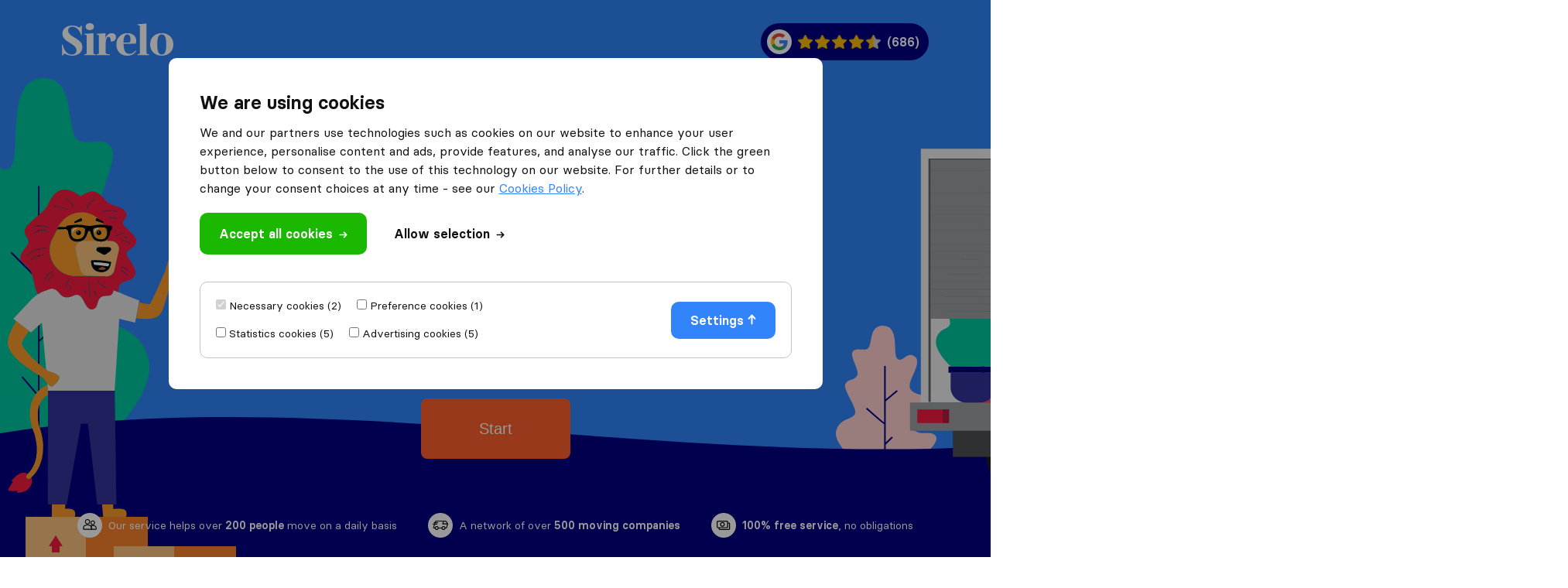

--- FILE ---
content_type: text/html; charset=UTF-8
request_url: https://www.expertsinmoving.com/moving-to-bhutan/
body_size: 74444
content:
<!DOCTYPE html><html ><head><meta charset=''/><meta name='viewport' content='width=device-width, user-scalable=no' /><title>Experts in Moving | Save on Moving to Bhutan</title><link href='https://www.expertsinmoving.com/wp-content/themes/triglobal/images/favicon.ico' rel='icon' type='image/x-icon' /> <script data-noptimize data-cfasync='false'>if( sessionStorage.fontsLoaded ) { document.documentElement.classList.add( "fonts-loaded" ); }</script> <script data-noptimize data-cfasync="false">function consentCookieExists() {
			return ( document.cookie.indexOf( 'cookieaccepted=' ) >= 0 );
		}
		function consentReadCookie() {
			var nameEQ = "cookieaccepted=";
			var ca = document.cookie.split( ';' );
			for( var i = 0; i < ca.length; i ++ ) {
				var c = ca[i];
				while( c.charAt( 0 ) == ' ' ) c = c.substring( 1, c.length );
				if( c.indexOf( nameEQ ) == 0 ) {
					try {
						return JSON.parse( c.substring( nameEQ.length, c.length ) );
					} catch (e) {
						return false;
					}
                }
			}
			return false;
		}
		
		function consentLoadScript( $content ) {
			var script = document.createElement( 'script' );
			script.innerHTML = $content;
			document.head.append( script );
		}
		
		var $consentCookieExists = false;
		var $consentCookieData = '';
		
		if( consentCookieExists() ) {
   
			$consentCookieExists = true;
			$consentCookieData = consentReadCookie();
			
			// If the data is not json
			if( ! $consentCookieData )
				$consentCookieExists = false;
		}</script> <script data-noptimize data-cfasync='false'>// Define dataLayer and the gtag function.
		window.dataLayer = window.dataLayer || [];
		function gtag(){dataLayer.push(arguments);}
		
		var gtagConsentDataDefault = {
			'ad_storage': $consentCookieExists && $consentCookieData.statistics ? 'granted' : 'denied',
			'ad_user_data': $consentCookieExists && $consentCookieData.advertising ? 'granted' : 'denied',
			'ad_personalization':  $consentCookieExists && $consentCookieData.advertising ? 'granted' : 'denied',
			'analytics_storage': $consentCookieExists && $consentCookieData.advertising ? 'granted' : 'denied'
		}

		// Set defaults
		// This reads the cookie values and grants right away if allowed
		gtag('consent', 'default', gtagConsentDataDefault);</script> <script data-noptimize data-cfasync='false' async src="https://www.googletagmanager.com/gtag/js?id=G-4V951H6MMP"></script> <script data-noptimize data-cfasync='false'>window.dataLayer = window.dataLayer || [];
		function gtag(){dataLayer.push(arguments);}
		gtag('js', new Date());
		gtag('config', 'G-4V951H6MMP');</script> <script data-noptimize data-cfasync="false">function consentLoadHotjar() {
            	
            	consentLoadScript( "(function(h,o,t,j,a,r){h.hj=h.hj||function(){(h.hj.q=h.hj.q||[]).push(arguments)};h._hjSettings={hjid:681567,hjsv:5};a=o.getElementsByTagName('head')[0];r=o.createElement('script');r.async=1;r.src=t+h._hjSettings.hjid+j+h._hjSettings.hjsv;a.appendChild(r);})(window,document,'//static.hotjar.com/c/hotjar-','.js?sv=');" );
            }
            
			if( $consentCookieExists ) {
				
				if( $consentCookieData.statistics && $consentCookieData.advertising ) {
					
					consentLoadHotjar();
				}
			}</script>  <script data-noptimize data-cfasync="false">window.uetq = window.uetq || [];

			var bingConsentDataDefault = {
				'ad_storage': (typeof $consentCookieExists !== 'undefined' && $consentCookieExists && $consentCookieData && $consentCookieData.advertising)
					? 'granted'
					: 'denied'
			};

			window.uetq.push('consent', 'default', bingConsentDataDefault);</script> <script data-noptimize data-cfasync="false">(function(w,d,t,r,u) {
				var f, n, i;
				w[u] = w[u] || [], f = function() {
					var o = { ti: "26024121" };
					o.q = w[u], w[u] = new UET(o), w[u].push("pageLoad")
				},
					n = d.createElement(t), n.src = r, n.async = 1, n.onload = n.onreadystatechange = function() {
					var s = this.readyState;
					s && s !== "loaded" && s !== "complete" || (f(), n.onload = n.onreadystatechange = null)
				},
					i = d.getElementsByTagName(t)[0], i.parentNode.insertBefore(n, i)
			})(window, document, "script", "//bat.bing.com/bat.js", "uetq");</script>  <script data-noptimize data-cfasync="false">(function(w,d,s,l,i){w[l]=w[l]||[];w[l].push({'gtm.start':
					new Date().getTime(),event:'gtm.js'});var f=d.getElementsByTagName(s)[0],
				j=d.createElement(s),dl=l!='dataLayer'?'&l='+l:'';j.async=true;j.src=
				'https://www.googletagmanager.com/gtm.js?id='+i+dl;f.parentNode.insertBefore(j,f);
			})(window,document,'script','dataLayer','GTM-TB78T4H6');</script> <meta name='robots' content='index, follow, max-image-preview:large, max-snippet:-1, max-video-preview:-1' /><style>img:is([sizes="auto" i], [sizes^="auto," i]) { contain-intrinsic-size: 3000px 1500px }</style><meta http-equiv="Content-Security-Policy" content="default-src 'self'; script-src 'self' 'unsafe-inline' *.googleapis.com *.google.com *.gstatic.com *.google-analytics.com *.googletagmanager.com *.doubleclick.net *.googleoptimize.com *.hotjar.com *.bing.com *.cloudfront.net *.cloudflareinsights.com *.loop11.com *.mxpnl.com *.fontawesome.com embed.typeform.com connect.facebook.net data:; connect-src 'self' *.triglobal.info *.googleapis.com *.google-analytics.com *.doubleclick.net *.google-analytics.com *.analytics.google.com https://analytics.google.com/g/collect https://www.google.com/pagead/landing *.googlesyndication.com www.google.com *.hotjar.com *.hotjar.io wss://*.hotjar.com *.bing.com bat.bing.net *.bugsnag.com *.loop11.com *.mixpanel.com *.fontawesome.com *.pro6pp.nl *.doubleclick.net api.typeform.com api.zerobounce.net graph.facebook.com *.facebook.com connect.facebook.net; style-src 'self' 'unsafe-inline' *.googleapis.com *.loop11.com *.googletagmanager.com *.google.com *.optimize.google.com embed.typeform.com; img-src 'self' *.google-analytics.com *.googleapis.com *.ggpht.com *.gstatic.com *.google.com *.google.nl *.google-analytics.com *.analytics.google.com *.doubleclick.net *.googletagmanager.com *.googlesyndication.com ade.googlesyndication.com *.img.youtube.com *.youtube.com *.ytimg.com *.bing.com bat.bing.net *.ams3.cdn.digitaloceanspaces.com www.facebook.com data:; font-src 'unsafe-inline' 'self' *.gstatic.com *.fontawesome.com *.hotjar.com data:; frame-src 'self' *.triglobal.info *.google.com *.googletagmanager.com *.hotjar.com *.spotify.com *.youtube.com *.doubleclick.net www.facebook.com form.typeform.com; "><meta name="description" content="Get Quotes from 5 International Removal Companies. Save 40% on International Moving to Bhutan. Only takes 1 Minute. 100% Non-Obligatory and Free." /><link rel="canonical" href="https://www.expertsinmoving.com/moving-to-bhutan/" /><meta property="og:locale" content="en_US" /><meta property="og:type" content="article" /><meta property="og:title" content="Experts in Moving | Save on Moving to Bhutan" /><meta property="og:description" content="Get Quotes from 5 International Removal Companies. Save 40% on International Moving to Bhutan. Only takes 1 Minute. 100% Non-Obligatory and Free." /><meta property="og:url" content="https://www.expertsinmoving.com/moving-to-bhutan/" /><meta property="og:site_name" content="Expertsinmoving.com" /><meta property="article:modified_time" content="2015-03-30T13:30:28+00:00" /><meta name="twitter:card" content="summary_large_image" /><meta name="twitter:label1" content="Est. reading time" /><meta name="twitter:data1" content="1 minute" /> <script type="application/ld+json" class="yoast-schema-graph">{"@context":"https://schema.org","@graph":[{"@type":"WebPage","@id":"https://www.expertsinmoving.com/moving-to-bhutan/","url":"https://www.expertsinmoving.com/moving-to-bhutan/","name":"Experts in Moving | Save on Moving to Bhutan","isPartOf":{"@id":"https://www.expertsinmoving.com/#website"},"datePublished":"2014-11-19T10:01:54+00:00","dateModified":"2015-03-30T13:30:28+00:00","description":"Get Quotes from 5 International Removal Companies. Save 40% on International Moving to Bhutan. Only takes 1 Minute. 100% Non-Obligatory and Free.","breadcrumb":{"@id":"https://www.expertsinmoving.com/moving-to-bhutan/#breadcrumb"},"inLanguage":"en-GLOBAL-US","potentialAction":[{"@type":"ReadAction","target":["https://www.expertsinmoving.com/moving-to-bhutan/"]}]},{"@type":"BreadcrumbList","@id":"https://www.expertsinmoving.com/moving-to-bhutan/#breadcrumb","itemListElement":[{"@type":"ListItem","position":1,"name":"Home","item":"https://www.expertsinmoving.com/"},{"@type":"ListItem","position":2,"name":"Moving to Bhutan"}]},{"@type":"WebSite","@id":"https://www.expertsinmoving.com/#website","url":"https://www.expertsinmoving.com/","name":"Expertsinmoving.com","description":"We&#039;ve helped more than 200,000 people move!","inLanguage":"en-GLOBAL-US"}]}</script> <style id='classic-theme-styles-inline-css' type='text/css'>/*! This file is auto-generated */
.wp-block-button__link{color:#fff;background-color:#32373c;border-radius:9999px;box-shadow:none;text-decoration:none;padding:calc(.667em + 2px) calc(1.333em + 2px);font-size:1.125em}.wp-block-file__button{background:#32373c;color:#fff;text-decoration:none}</style><style id='global-styles-inline-css' type='text/css'>:root{--wp--preset--aspect-ratio--square: 1;--wp--preset--aspect-ratio--4-3: 4/3;--wp--preset--aspect-ratio--3-4: 3/4;--wp--preset--aspect-ratio--3-2: 3/2;--wp--preset--aspect-ratio--2-3: 2/3;--wp--preset--aspect-ratio--16-9: 16/9;--wp--preset--aspect-ratio--9-16: 9/16;--wp--preset--color--black: #000000;--wp--preset--color--cyan-bluish-gray: #abb8c3;--wp--preset--color--white: #ffffff;--wp--preset--color--pale-pink: #f78da7;--wp--preset--color--vivid-red: #cf2e2e;--wp--preset--color--luminous-vivid-orange: #ff6900;--wp--preset--color--luminous-vivid-amber: #fcb900;--wp--preset--color--light-green-cyan: #7bdcb5;--wp--preset--color--vivid-green-cyan: #00d084;--wp--preset--color--pale-cyan-blue: #8ed1fc;--wp--preset--color--vivid-cyan-blue: #0693e3;--wp--preset--color--vivid-purple: #9b51e0;--wp--preset--gradient--vivid-cyan-blue-to-vivid-purple: linear-gradient(135deg,rgba(6,147,227,1) 0%,rgb(155,81,224) 100%);--wp--preset--gradient--light-green-cyan-to-vivid-green-cyan: linear-gradient(135deg,rgb(122,220,180) 0%,rgb(0,208,130) 100%);--wp--preset--gradient--luminous-vivid-amber-to-luminous-vivid-orange: linear-gradient(135deg,rgba(252,185,0,1) 0%,rgba(255,105,0,1) 100%);--wp--preset--gradient--luminous-vivid-orange-to-vivid-red: linear-gradient(135deg,rgba(255,105,0,1) 0%,rgb(207,46,46) 100%);--wp--preset--gradient--very-light-gray-to-cyan-bluish-gray: linear-gradient(135deg,rgb(238,238,238) 0%,rgb(169,184,195) 100%);--wp--preset--gradient--cool-to-warm-spectrum: linear-gradient(135deg,rgb(74,234,220) 0%,rgb(151,120,209) 20%,rgb(207,42,186) 40%,rgb(238,44,130) 60%,rgb(251,105,98) 80%,rgb(254,248,76) 100%);--wp--preset--gradient--blush-light-purple: linear-gradient(135deg,rgb(255,206,236) 0%,rgb(152,150,240) 100%);--wp--preset--gradient--blush-bordeaux: linear-gradient(135deg,rgb(254,205,165) 0%,rgb(254,45,45) 50%,rgb(107,0,62) 100%);--wp--preset--gradient--luminous-dusk: linear-gradient(135deg,rgb(255,203,112) 0%,rgb(199,81,192) 50%,rgb(65,88,208) 100%);--wp--preset--gradient--pale-ocean: linear-gradient(135deg,rgb(255,245,203) 0%,rgb(182,227,212) 50%,rgb(51,167,181) 100%);--wp--preset--gradient--electric-grass: linear-gradient(135deg,rgb(202,248,128) 0%,rgb(113,206,126) 100%);--wp--preset--gradient--midnight: linear-gradient(135deg,rgb(2,3,129) 0%,rgb(40,116,252) 100%);--wp--preset--font-size--small: 13px;--wp--preset--font-size--medium: 20px;--wp--preset--font-size--large: 36px;--wp--preset--font-size--x-large: 42px;--wp--preset--spacing--20: 0.44rem;--wp--preset--spacing--30: 0.67rem;--wp--preset--spacing--40: 1rem;--wp--preset--spacing--50: 1.5rem;--wp--preset--spacing--60: 2.25rem;--wp--preset--spacing--70: 3.38rem;--wp--preset--spacing--80: 5.06rem;--wp--preset--shadow--natural: 6px 6px 9px rgba(0, 0, 0, 0.2);--wp--preset--shadow--deep: 12px 12px 50px rgba(0, 0, 0, 0.4);--wp--preset--shadow--sharp: 6px 6px 0px rgba(0, 0, 0, 0.2);--wp--preset--shadow--outlined: 6px 6px 0px -3px rgba(255, 255, 255, 1), 6px 6px rgba(0, 0, 0, 1);--wp--preset--shadow--crisp: 6px 6px 0px rgba(0, 0, 0, 1);}:where(.is-layout-flex){gap: 0.5em;}:where(.is-layout-grid){gap: 0.5em;}body .is-layout-flex{display: flex;}.is-layout-flex{flex-wrap: wrap;align-items: center;}.is-layout-flex > :is(*, div){margin: 0;}body .is-layout-grid{display: grid;}.is-layout-grid > :is(*, div){margin: 0;}:where(.wp-block-columns.is-layout-flex){gap: 2em;}:where(.wp-block-columns.is-layout-grid){gap: 2em;}:where(.wp-block-post-template.is-layout-flex){gap: 1.25em;}:where(.wp-block-post-template.is-layout-grid){gap: 1.25em;}.has-black-color{color: var(--wp--preset--color--black) !important;}.has-cyan-bluish-gray-color{color: var(--wp--preset--color--cyan-bluish-gray) !important;}.has-white-color{color: var(--wp--preset--color--white) !important;}.has-pale-pink-color{color: var(--wp--preset--color--pale-pink) !important;}.has-vivid-red-color{color: var(--wp--preset--color--vivid-red) !important;}.has-luminous-vivid-orange-color{color: var(--wp--preset--color--luminous-vivid-orange) !important;}.has-luminous-vivid-amber-color{color: var(--wp--preset--color--luminous-vivid-amber) !important;}.has-light-green-cyan-color{color: var(--wp--preset--color--light-green-cyan) !important;}.has-vivid-green-cyan-color{color: var(--wp--preset--color--vivid-green-cyan) !important;}.has-pale-cyan-blue-color{color: var(--wp--preset--color--pale-cyan-blue) !important;}.has-vivid-cyan-blue-color{color: var(--wp--preset--color--vivid-cyan-blue) !important;}.has-vivid-purple-color{color: var(--wp--preset--color--vivid-purple) !important;}.has-black-background-color{background-color: var(--wp--preset--color--black) !important;}.has-cyan-bluish-gray-background-color{background-color: var(--wp--preset--color--cyan-bluish-gray) !important;}.has-white-background-color{background-color: var(--wp--preset--color--white) !important;}.has-pale-pink-background-color{background-color: var(--wp--preset--color--pale-pink) !important;}.has-vivid-red-background-color{background-color: var(--wp--preset--color--vivid-red) !important;}.has-luminous-vivid-orange-background-color{background-color: var(--wp--preset--color--luminous-vivid-orange) !important;}.has-luminous-vivid-amber-background-color{background-color: var(--wp--preset--color--luminous-vivid-amber) !important;}.has-light-green-cyan-background-color{background-color: var(--wp--preset--color--light-green-cyan) !important;}.has-vivid-green-cyan-background-color{background-color: var(--wp--preset--color--vivid-green-cyan) !important;}.has-pale-cyan-blue-background-color{background-color: var(--wp--preset--color--pale-cyan-blue) !important;}.has-vivid-cyan-blue-background-color{background-color: var(--wp--preset--color--vivid-cyan-blue) !important;}.has-vivid-purple-background-color{background-color: var(--wp--preset--color--vivid-purple) !important;}.has-black-border-color{border-color: var(--wp--preset--color--black) !important;}.has-cyan-bluish-gray-border-color{border-color: var(--wp--preset--color--cyan-bluish-gray) !important;}.has-white-border-color{border-color: var(--wp--preset--color--white) !important;}.has-pale-pink-border-color{border-color: var(--wp--preset--color--pale-pink) !important;}.has-vivid-red-border-color{border-color: var(--wp--preset--color--vivid-red) !important;}.has-luminous-vivid-orange-border-color{border-color: var(--wp--preset--color--luminous-vivid-orange) !important;}.has-luminous-vivid-amber-border-color{border-color: var(--wp--preset--color--luminous-vivid-amber) !important;}.has-light-green-cyan-border-color{border-color: var(--wp--preset--color--light-green-cyan) !important;}.has-vivid-green-cyan-border-color{border-color: var(--wp--preset--color--vivid-green-cyan) !important;}.has-pale-cyan-blue-border-color{border-color: var(--wp--preset--color--pale-cyan-blue) !important;}.has-vivid-cyan-blue-border-color{border-color: var(--wp--preset--color--vivid-cyan-blue) !important;}.has-vivid-purple-border-color{border-color: var(--wp--preset--color--vivid-purple) !important;}.has-vivid-cyan-blue-to-vivid-purple-gradient-background{background: var(--wp--preset--gradient--vivid-cyan-blue-to-vivid-purple) !important;}.has-light-green-cyan-to-vivid-green-cyan-gradient-background{background: var(--wp--preset--gradient--light-green-cyan-to-vivid-green-cyan) !important;}.has-luminous-vivid-amber-to-luminous-vivid-orange-gradient-background{background: var(--wp--preset--gradient--luminous-vivid-amber-to-luminous-vivid-orange) !important;}.has-luminous-vivid-orange-to-vivid-red-gradient-background{background: var(--wp--preset--gradient--luminous-vivid-orange-to-vivid-red) !important;}.has-very-light-gray-to-cyan-bluish-gray-gradient-background{background: var(--wp--preset--gradient--very-light-gray-to-cyan-bluish-gray) !important;}.has-cool-to-warm-spectrum-gradient-background{background: var(--wp--preset--gradient--cool-to-warm-spectrum) !important;}.has-blush-light-purple-gradient-background{background: var(--wp--preset--gradient--blush-light-purple) !important;}.has-blush-bordeaux-gradient-background{background: var(--wp--preset--gradient--blush-bordeaux) !important;}.has-luminous-dusk-gradient-background{background: var(--wp--preset--gradient--luminous-dusk) !important;}.has-pale-ocean-gradient-background{background: var(--wp--preset--gradient--pale-ocean) !important;}.has-electric-grass-gradient-background{background: var(--wp--preset--gradient--electric-grass) !important;}.has-midnight-gradient-background{background: var(--wp--preset--gradient--midnight) !important;}.has-small-font-size{font-size: var(--wp--preset--font-size--small) !important;}.has-medium-font-size{font-size: var(--wp--preset--font-size--medium) !important;}.has-large-font-size{font-size: var(--wp--preset--font-size--large) !important;}.has-x-large-font-size{font-size: var(--wp--preset--font-size--x-large) !important;}
:where(.wp-block-post-template.is-layout-flex){gap: 1.25em;}:where(.wp-block-post-template.is-layout-grid){gap: 1.25em;}
:where(.wp-block-columns.is-layout-flex){gap: 2em;}:where(.wp-block-columns.is-layout-grid){gap: 2em;}
:root :where(.wp-block-pullquote){font-size: 1.5em;line-height: 1.6;}</style><link rel='stylesheet' id='sea-main-css' href='https://www.expertsinmoving.com/wp-content/cache/autoptimize/css/autoptimize_single_6a34c6d51305afd576d256862ed5b0c0.css' type='text/css' media='all' /><link rel='stylesheet' id='sea-header-angular-css' href='https://www.expertsinmoving.com/wp-content/cache/autoptimize/css/autoptimize_single_b131934650c2940145eb871375fe750c.css' type='text/css' media='all' /> <script type="ab2d576e06c6b785f6f514c0-text/javascript" id="jquery-core-js-extra">var jquery = {"template_url":"https:\/\/www.expertsinmoving.com\/wp-content\/themes\/triglobal"};</script> <script type="ab2d576e06c6b785f6f514c0-text/javascript" src="https://www.expertsinmoving.com/wp-includes/js/jquery/jquery.min.js" id="jquery-core-js"></script> <script type="ab2d576e06c6b785f6f514c0-text/javascript" src="https://www.expertsinmoving.com/wp-content/mu-plugins/super-core/assets/js/cookies.js" id="sc-cookies-js"></script> </head><body class='wp-singular page-template-default page page-id-2785 wp-theme-triglobal'><div id='cookie-consent' class="modal" style='display:none;'><div class="modal-content"><div id="cookie-body"><h2>We are using cookies</h2><p> We and our partners use technologies such as cookies on our website to enhance your user experience, personalise content and ads, provide features, and analyse our traffic. Click the green button below to consent to the use of this technology on our website. For further details or to change your consent choices at any time - see our <a href='https://www.expertsinmoving.com/cookies-policy/'>Cookies Policy</a>.</p></div><div id="cookie-controls"><div class="cookie-buttons"> <a id="accept-all-cookies" href="#">Accept all cookies<svg fill="none" xmlns="http://www.w3.org/2000/svg" viewBox="0 0 12 10"><path d="M11.2401 4.37116L7.61885.774074C7.45429.602076 7.22656.503479 6.98766.50007c-.2389-.002988-.46877.090055-.63806.25779-.16887.167737-.26253.39607-.25996.63337.00301.23773.10227.46351.27542.6274L8.5057 4.14157H1.38642c-.4894 0-.88642.39436-.88642.88049 0 .48654.39702.88091.88642.88091H8.4859L6.36506 8.01269c-.33127.34656-.3244.89201.0159 1.22962.3403.3376.88985.34442 1.2379.01493l3.62134-3.59708c.1667-.16474.2603-.38881.2595-.6227.0004-.00725.0004-.01451 0-.02176.0004-.00726.0004-.01451 0-.02177 0-.23346-.0933-.45753-.2595-.6227l-.0001-.00007z" fill="#fff"/></svg></a> <a id="accept-selected-cookies" href="#">Allow selection<svg fill="none" xmlns="http://www.w3.org/2000/svg" viewBox="0 0 12 10"><path d="M11.2401 4.37116L7.61885.774074C7.45429.602076 7.22656.503479 6.98766.50007c-.2389-.002988-.46877.090055-.63806.25779-.16887.167737-.26253.39607-.25996.63337.00301.23773.10227.46351.27542.6274L8.5057 4.14157H1.38642c-.4894 0-.88642.39436-.88642.88049 0 .48654.39702.88091.88642.88091H8.4859L6.36506 8.01269c-.33127.34656-.3244.89201.0159 1.22962.3403.3376.88985.34442 1.2379.01493l3.62134-3.59708c.1667-.16474.2603-.38881.2595-.6227.0004-.00725.0004-.01451 0-.02176.0004-.00726.0004-.01451 0-.02177 0-.23346-.0933-.45753-.2595-.6227l-.0001-.00007z" fill="#fff"/></svg></a></div><div class='cookies-action-panel'><div class="cookies-select-panel"><div class="cookies-panel-field cookies-necessary"> <input type="checkbox" id="necessary" name="necessary"  checked="checked" tabindex="0" disabled> <label for="necessary">Necessary cookies (2)</label></div><div class="cookies-panel-field cookies-preference"> <input type="checkbox" id="preference" name="preference" tabindex="0"> <label for="preference">Preference cookies (1)</label></div><div class="cookies-panel-field cookies-statistics"> <input type="checkbox" id="statistics" name="statistics" tabindex="0"> <label for="statistics">Statistics cookies (5)</label></div><div class="cookies-panel-field cookies-advertising"> <input type="checkbox" id="advertising" name="advertising" tabindex="0"> <label for="advertising">Advertising cookies (5)</label></div></div><div class='cookies-settings-panel'><div id="cookie-settings" class="cookie-settings">Settings<svg fill="none" xmlns="http://www.w3.org/2000/svg" viewBox="0 0 10 12"><path d="M4.3712.7599.774 4.381a.8911.8911 0 0 0-.274.6312.8908.8908 0 0 0 .2578.6381.8792.8792 0 0 0 .6333.26.8786.8786 0 0 0 .6274-.2755l2.123-2.1406v7.1193c0 .4894.3943.8864.8805.8864.4865 0 .8809-.397.8809-.8864V3.5141l2.1097 2.1208a.8765.8765 0 0 0 1.2296-.0159c.3376-.3403.3444-.8898.015-1.2379L5.6601.7598a.8709.8709 0 0 0-.6227-.2595.1837.1837 0 0 0-.0218 0 .1839.1839 0 0 0-.0218 0 .8776.8776 0 0 0-.6227.2595Z"/></svg></div></div></div></div><div id="cookies-settingstab" class="cookies-settingstab"><div class='cookie-heading'>What are cookies?</div><p>Cookies are text files containing small amounts of information which are placed on your computer or device when you visit our website. We use cookies in order to give you the best experience possible. Cookies help us to distinguish you from other users of our website. That way we can make sure you can browse through our website more easily and we can improve our website if necessary.<br /><br />When you first visit our website, we (TriGlobal B.V.) do not set cookies on your device (other than necessary cookies) unless you accept/enable all cookies, or select your own cookie preferences.<br /><br />You can manage your cookie preferences at any time <a href='https://www.expertsinmoving.com/cookies-policy/'>here</a>. However, please be aware that if you choose not to enable cookies it may prevent you from taking full advantage of the website and some parts of the website may fail to work.</p><div class='cookie-heading'>What cookies do we use?</div><p>We use four types of cookies, which we describe in this section. You can also find a full list of all different first and third-party cookies that we use in the table below.</p><ol type='1'><li>Necessary cookies: Necessary cookies help make a website usable by enabling basic functions like page navigation and access to secure areas of the website. The website cannot function properly without these cookies.</li><li>Preference cookies: Preference cookies enable a website to remember information that changes the way a website behaves or looks, like your preferred language or the region that you are in.</li><li>Statistics cookies: Statistic cookies help website owners to understand how visitors interact with websites by collecting and reporting information anonymously.</li><li>Advertising cookies: Advertising cookies are used to track visitors across websites. The intention is to display ads that are relevant and engaging for the individual user and thereby more valuable for publishers and third party advertisers.</li></ol><strong>Necessary cookies (2):</strong><br /><table><thead><tr><th>Cookie name</th><th>Provider</th><th >Purpose</th><th>Type</th><th>Expiry</th></tr></thead><tbody><tr><td>_cfduid</td><td>Expertsinmoving.com</td><td>Used by the content network, Cloudflare, to identify trusted web traffic.</td><td>HTTP</td><td>29 days</td></tr><tr><td>fontsLoaded</td><td>Expertsinmoving.com</td><td>Keeps track of special fonts used on the website for internal analysis. The cookie does not register any visitor data.</td><td>HTML</td><td>Session</td></tr></tbody></table><br /><strong>Preference cookies (1):</strong><br /><table><thead><tr><th>Cookie name</th><th>Provider</th><th>Purpose</th><th>Type</th><th>Expiry</th></tr></thead><tbody><tr><td>cookieaccepted</td><td>Expertsinmoving.com</td><td>Used by the website owners to keep track of your preferred cookie settings.</td><td>HTTP</td><td>29 days</td></tr></tbody></table><br /><strong>Statistics cookies (5):</strong><br /><table><thead><tr><th>Cookie name</th><th>Provider</th><th>Purpose</th><th>Type</th><th>Expiry</th></tr></thead><tbody><tr><td>_ga</td><td>Expertsinmoving.com</td><td>Registers a unique ID that is used to generate statistical data on how the visitor uses the website.</td><td>HTTP</td><td>2 years</td></tr><tr><td>_gat</td><td>Expertsinmoving.com</td><td>Used by Google Analytics to throttle request rate.</td><td>HTTP</td><td>1 day</td></tr><tr><td>_gid</td><td>Expertsinmoving.com</td><td>Registers a unique ID that is used to generate statistical data on how the visitor uses the website.</td><td>HTTP</td><td>1 day</td></tr><tr><td>_hjid</td><td>Expertsinmoving.com</td><td>Sets a unique ID for the session. This allows the website to obtain data on visitor behaviour for statistical purposes.</td><td>HTTP</td><td>1 year</td></tr><tr><td>_hjTLDTest</td><td>Expertsinmoving.com</td><td>Detects the SEO-ranking for the current website. This service is part of a third-party statistics and analysis service.</td><td>HTTP</td><td>Session</td></tr></tbody></table><br /><strong>Advertising cookies (5):</strong><br /><table><thead><tr><th>Cookie name</th><th>Provider</th><th>Purpose</th><th>Type</th><th>Expiry</th></tr></thead><tbody><tr><td>_hjIncludeInSample</td><td>Expertsinmoving.com</td><td>Determines if the user’s navigation should be registered in a certain statistical placeholder.</td><td>HTTP</td><td>Session</td></tr><tr><td>Ads/ga-audiences</td><td>google.com</td><td>Used by Google AdWords to re-engage visitors that are likely to convert to customers based on the visitor’s online behaviour across websites.</td><td>Pixel</td><td>Session</td></tr><tr><td>MUID</td><td>bing.com</td><td>Used widely by Microsoft as a unique user ID. The cookie enable user tracking by synchronising the ID across many Microsoft domains.</td><td>HTTP</td><td>1 year</td></tr><tr><td>_uetsid</td><td>bing.com</td><td>Used by Bing Advertising (Microsoft) to re-engage visitors that are likely to convert to customers based on the visitor’s online behaviour across websites.</td><td>HTTP</td><td>1 day</td></tr><tr><td>_uetsid_exp</td><td>bing.com</td><td>Used by Bing Advertising (Microsoft) to re-engage visitors that are likely to convert to customers based on the visitor’s online behaviour across websites.</td><td>HTML</td><td>Persistent</td></tr></tbody></table></div></div></div> <noscript><iframe src="https://www.googletagmanager.com/ns.html?id=GTM-TB78T4H6" height="0" width="0" style="display:none;visibility:hidden"></iframe></noscript><div id='sfa-wrapper'><div class='sfa-divider'><div class='sfa-header'><div class='sfa-container'><div class='sfa-content'><div class='sfa-logo'> <a href='https://www.expertsinmoving.com'> <svg width="144" height="42" fill="none" xmlns="http://www.w3.org/2000/svg"> <path d="M16.5664 18.6911C11.0256 15.4476 8.05932 13.1387 8.05932 9.4555C8.05932 6.37696 10.298 4.45288 13.6001 4.45288C18.4693 4.45288 22.7228 8.57591 24.9056 15.5576H25.857C25.6891 12.7539 25.6331 8.68586 25.6331 3.29843H24.7936L22.6669 5.82723C19.8685 3.90314 16.7343 2.96858 13.2083 2.96858C9.85028 2.96858 6.93997 3.90314 4.42143 5.71728C1.9029 7.53141 0.67161 10.1152 0.67161 13.4136C0.391773 16.3822 2.18273 19.0209 3.69386 20.6702C4.1416 21.1649 4.81321 21.7696 5.76465 22.4843L7.89142 23.9686L10.2421 25.3979C16.0067 28.9162 18.8051 31.2801 18.8051 35.0183C18.8051 38.3168 16.3985 40.5157 12.7606 40.5157C7.38771 40.5157 3.02225 36.2827 1.00742 27.7068H0C0.167902 30.7853 0.22387 35.4581 0.22387 41.6702H1.11935L3.30208 39.0314C6.49223 41.0105 9.79432 42 13.3203 42C16.7903 42 19.8125 41.0654 22.443 39.1414C25.0735 37.2173 26.3607 34.5236 26.3607 30.9503C26.3607 27.8717 25.4093 25.3979 23.1146 23.3639C21.9393 22.3194 20.9878 21.4948 20.2043 21C19.4207 20.4503 18.1894 19.6806 16.5664 18.6911Z" fill="#fff"/> <path d="M30.6958 4.45288C30.6958 7.09162 32.8785 8.90576 36.0687 8.90576C39.2588 8.90576 41.3856 7.09162 41.3856 4.45288C41.3856 1.75916 39.2588 0 36.0687 0C32.7666 0 30.6958 1.75916 30.6958 4.45288ZM31.9831 38.0969C31.9831 39.6361 31.4234 39.966 29.0168 40.1309V41.1754H43.6803V40.1309C41.2737 39.966 40.714 39.6361 40.714 38.0969V12.8639L29.0168 13.6885V14.733C31.2555 14.8979 31.9831 15.2827 31.9831 16.6571V38.0969Z" fill="#fff"/> <path d="M64.1992 12.8639C60.2255 12.8639 57.2592 15.7225 56.1399 20.2853L56.4197 12.8639L44.8904 13.6885V14.733C47.1291 14.8979 47.8567 15.2827 47.8567 16.6571V38.0969C47.8567 39.6361 47.297 39.966 44.8904 40.1309V41.1754H61.9045V40.1309C57.707 39.966 56.5876 39.5812 56.5876 38.0969V26.3325C56.5876 20.3403 58.0987 17.5916 60.3374 17.5916C62.2403 17.5916 63.1918 19.6806 63.1918 23.8037C64.8708 23.8037 66.3819 23.3639 67.7811 22.4293C69.1803 21.4948 69.8519 20.0654 69.8519 18.0864C69.8519 14.788 67.5572 12.8639 64.1992 12.8639Z" fill="#fff"/> <path d="M87.1855 39.5812C82.0924 39.5812 79.7978 35.623 79.5739 26.3874H95.3567C95.8045 25.3979 96.0283 24.1885 96.0283 22.8141C96.0283 19.6806 94.965 17.2618 92.7822 15.5026C90.5995 13.7435 87.913 12.8639 84.611 12.8639C80.4694 12.8639 77.0554 14.2382 74.3689 16.9869C71.6825 19.6806 70.3392 23.2539 70.3392 27.6518C70.3392 31.9948 71.6825 35.4581 74.3129 38.0969C76.9994 40.6806 80.4134 42 84.555 42C89.648 42 93.7896 39.801 95.9724 35.8979L95.0769 35.1832C93.0621 38.0969 90.4316 39.5812 87.1855 39.5812ZM84.4431 14.4031C87.3534 14.4031 88.6406 17.4267 88.6406 21.2199C88.6406 24.0785 88.025 24.9581 86.0102 24.9581H79.5739C79.5739 17.9215 81.1969 14.4031 84.4431 14.4031Z" fill="#fff"/> <path d="M100.694 38.0969C100.694 39.6361 100.135 39.966 97.7282 40.1309V41.1754H112.392V40.1309C109.985 39.966 109.369 39.5812 109.369 38.0969V0.494764L97.7282 1.31937V2.36387C99.9669 2.5288 100.694 2.91361 100.694 4.28796V38.0969Z" fill="#fff"/> <path d="M139.746 38.0419C142.601 35.3482 144 31.8298 144 27.377C144 22.9241 142.601 19.4058 139.746 16.822C136.948 14.1832 133.366 12.8639 129.001 12.8639C124.635 12.8639 121.053 14.1832 118.199 16.822C115.401 19.4058 114.001 22.9241 114.001 27.377C114.001 31.8298 115.401 35.3482 118.199 38.0419C121.053 40.6806 124.635 42 129.001 42C133.366 42 136.948 40.6806 139.746 38.0419ZM124.523 37.2723C123.628 35.1283 123.18 31.8298 123.18 27.377C123.18 22.9241 123.628 19.6806 124.523 17.5916C125.419 15.4476 126.93 14.4031 129.001 14.4031C131.072 14.4031 132.583 15.4476 133.478 17.5916C134.374 19.6806 134.821 22.9241 134.821 27.377C134.821 31.8298 134.374 35.1283 133.478 37.2723C132.583 39.4162 131.072 40.4607 129.001 40.4607C126.93 40.4607 125.419 39.4162 124.523 37.2723Z" fill="#fff"/> </svg> </a></div><div class='sfa-reviews'> <a class='sfa-reviews-block' rel='nofollow' target='_blank' href="https://www.google.com/search?sca_esv=6675700340da7af0&tbm=lcl&sxsrf=AHTn8zqu8HmkLmMtnBv1eZvD_eHKqv57-Q:1747382238420&q=Sirelo+Reviews&rflfq=1&num=20&stick=H4sIAAAAAAAAAONgkxIxNDcwNTYwMTU0MLMwMDa0MDI2N93AyPiKkS84syg1J18hKLUsM7W8eBErmgAAmQis5j0AAAA&rldimm=17053045106803182375&hl=en-NL&sa=X&ved=2ahUKEwifme6MwqeNAxX46wIHHfKBLHkQ9fQKegQITRAF&biw=1707&bih=735&dpr=1.13#lkt=LocalPoiReviews"><div class='reviews-icon'> <img alt='google-g' src='https://www.expertsinmoving.com/wp-content/themes/triglobal/assets/images/google-g.png'/></div><div class='reviews-stars'><div class="sea-star sea-star-full"><img src="https://www.expertsinmoving.com/wp-content/themes/triglobal/assets//images/stars/scheme-2/star-full.png" /></div><div class="sea-star sea-star-full"><img src="https://www.expertsinmoving.com/wp-content/themes/triglobal/assets//images/stars/scheme-2/star-full.png" /></div><div class="sea-star sea-star-full"><img src="https://www.expertsinmoving.com/wp-content/themes/triglobal/assets//images/stars/scheme-2/star-full.png" /></div><div class="sea-star sea-star-full"><img src="https://www.expertsinmoving.com/wp-content/themes/triglobal/assets//images/stars/scheme-2/star-full.png" /></div><div class="sea-star sea-star-half"><img src="https://www.expertsinmoving.com/wp-content/themes/triglobal/assets//images/stars/scheme-2/star-half.png" /></div></div><div class='reviews-amount'> (686)</div> </a></div></div></div></div><div class='sfa-title-row'><div class='sfa-only-inner-container'><div class='sfa-content'><div class='sfa-title'> Get 5 free quotes from moving companies and save up to 40%</div></div></div></div><form class='sfa-form' action='https://www.expertsinmoving.com/get-quotes/' method='GET'><div class='sfa-only-inner-container'><div class='sfa-content'><div class='sfa-headshot'> <svg fill="none" xmlns="http://www.w3.org/2000/svg" viewBox="0 0 64 64"><circle cx="32" cy="32" r="32" fill="#000083"/><mask id="a" style="mask-type:alpha" maskUnits="userSpaceOnUse" x="0" y="0" width="64" height="64"><circle cx="32" cy="32" r="32" fill="#fff"/></mask><g mask="url(#a)"><path d="M62.6113 57.6836c.6327.115 1.2078.115 1.6679.115h.2876c.1726-.2876.2876-.5176.4601-.8627.3451-.6327.6902-1.3229 1.0353-2.013.6902-1.3804 1.3228-2.8182 1.9555-4.1986 1.2653-2.8182 2.5306-5.6364 3.7384-8.4546 0 0 .6902-3.566 1.783-5.3489 1.0928-1.8405 4.5436.0575 5.2913 1.3803.7477 1.3229-2.4731 4.5437-3.5084 5.5214-.7476 2.9333-1.5529 5.809-2.4156 8.6848-.4601 1.4953-.8627 3.0482-1.3803 4.6011-.2301.7477-.5177 1.5529-.7477 2.3006-.115.4026-.2876.8052-.4601 1.2078-.0575.2301-.2301.4601-.2876.6902l-.0575.1725-.0575.1151c0 .0575 0 .0575-.0575.115-.1726.2301-.2876.4601-.4602.6902-.7477.8627-1.5529 1.3228-2.243 1.6104-.6902.2876-1.3229.4601-1.898.5176-1.1503.1726-2.1281.2301-3.0483.1726-1.3803-.0576-2.7032-.1726-3.9685-.3451l1.3804-7.3619c.9777.3451 2.013.5751 2.9907.6902Zm14.0336-17.0819c1.4378-1.7829.9202-2.243-.4026-2.9907-1.3804-.7477-1.898-.3451-2.3581 1.7829-.5177 2.3006-.1151 2.4156.4026 2.6457.5176.2876 1.2653-.115 2.3581-1.4379Zm-12.4807 17.772.0575-.115c.0575-.0575.0575-.115.1151-.1725l-.0576.0575c0 .0575-.0575.1725-.115.23 0 .0576 0 0 0 0Z" fill="#F89B2A"/><path d="M44.2643 22.7145c.4026.1726.5752.5177.6327.9203v1.1503c0 .1725-.0575.345-.0575.5176v.0575c-.1726-.9777-.4602-1.9555-.8628-2.8182.0576.0575.1726.115.2876.1725Z" fill="#F51B41"/><path d="M17.6923 97.8286h-.115l-.2301-2.7032-.0575-.6902c.8627.9778 1.8405 1.7255 2.4731 1.2653 1.4379-1.0352 4.1411-3.6809 2.4732-4.9462-1.6104-1.2078-4.4287-1.898-4.6012-1.9555-.2876-.2301-.5751-.4601-.9202-.6902l-1.9555-21.683-5.06131 4.5437-.80521-.6327-5.86649-4.5437-1.43786-1.1502 8.45467-9.0298c.9202-.9778 1.9555-1.783 3.0482-2.4732.9778-.5751 2.0131-1.0927 3.1058-1.4378l2.8758-.9778c3.6809 0 3.6809 3.6234 6.5566 3.9685 3.1058.3451 4.0836-1.7829 6.1541-.9777 2.7032 1.0352 2.9908 7.6494 6.7867 6.3841 2.9908-.9777.5176-6.3266 6.3841-6.0965 2.6457.115 2.7607-2.3581 2.7607-2.3581-.23-.2301-.5176-.4026-.7477-.6327 1.0353.4026 2.0131.8627 2.9908 1.2653 1.4379.6327 2.9333 1.2653 4.8312 2.0705l4.8888 1.898-.1726.8052-1.3803 7.3619-.4026 2.013-7.3044-1.7829-2.128 33.1284H17.6923v.0575Z" fill="#fff"/><path d="M47.8301 51.4145c-.0575 0-.1726 2.7032-2.8757 2.5882-5.8665-.2301-3.3934 5.0613-6.3842 6.0965-3.7384 1.2654-4.0835-5.3488-6.8442-6.3841-2.0705-.8052-2.9908 1.3229-6.1541.9778-2.8757-.3451-2.8757-3.9685-6.5566-3.9685l-2.8758.9777c-1.0927.3451-2.128.8627-3.1058 1.4379-2.8757-3.681-.9777-10.0076-6.72917-14.1486-4.02602-2.8758.97775-6.4992 2.01302-8.9723 1.09277-2.7032-2.3581-3.796-1.38036-6.7292 1.03527-2.9333 8.28211-7.3619 10.12261-10.4677C18.9002 9.77396 21.7185.111501 32.6462 8.10603c7.4194-5.34886 9.3174.4026 12.9983 3.16327 2.1281 1.6104 6.8443 1.3804 8.0521 4.8313.7477 2.0705-1.898 2.5306-1.6104 4.6586.1725 1.4379 7.3043 6.0966 6.154 8.7998-1.1503 2.7032-4.256 3.1058-4.4861 4.7737-.2876 1.6679 5.1763 6.9017 3.9685 10.0075-1.3228 3.3359-4.8887 1.8405-7.3044 4.9463-.23.3451-.2875 1.4954-.5176 3.0483-.9777-.4602-2.0705-.9203-2.0705-.9203Zm-13.631 1.668.5177.1725c.23-.6902.345-1.4379.4601-2.1856l-.5177-.0575c-.115.6902-.23 1.3804-.4601 2.0706Zm2.1856 1.7829.5176.0575c.4026-2.4156.1726-4.8887-.6326-7.2468l-.5177.1725c.8052 2.3006.9778 4.7162.6327 7.0168Zm1.9555-2.9332c.5751.5751 1.0352 1.3228 1.1503 2.1855l.5176-.115c-.1725-.9202-.6327-1.783-1.3228-2.4156l-.3451.3451Zm-11.0428-.8628.5176.0576.2876-1.898-.5177-.0575-.2875 1.8979Zm-1.7255-1.0927.5177.0575c.1725-1.2078.6901-2.4156 1.4953-3.3359l-.4026-.3451c-.8627.9778-1.4378 2.3006-1.6104 3.6235Zm-7.4194-2.8758c.4026-.9777 1.1503-1.8404 2.0706-2.3581l-.2876-.4601c-1.0353.6327-1.8405 1.5529-2.3006 2.6457l.5176.1725Zm-1.7254-.6901c.4601-1.668 1.898-3.0483 3.5659-3.4509l-.115-.5177c-1.898.4602-3.4509 1.9555-3.9685 3.796l.5176.1726Zm.6327-22.7183c-1.9555-.5752-4.2561-.2301-5.924.9777l.2875.4602c1.5529-1.0928 3.681-1.4379 5.4639-.8628l.1726-.5751ZM9.81293 37.8986c1.49537-1.5529 3.68097-2.4156 5.86647-2.4156v-.5176c-2.3006-.0576-4.6011.9202-6.21156 2.5306l.34509.4026Zm-2.12804-2.7607.34509.4026c2.35812-2.0705 5.52142-3.2783 8.68472-3.2208v-.5177h-.1726c-3.2208-.0575-6.4416 1.2079-8.85721 3.3359ZM10.7907 21.852l.115.5177c2.3581-.5177 4.8887-.3451 7.1318.5176l.1726-.5176c-2.3581-.8628-5.0038-1.0353-7.4194-.5177Zm9.3173-9.4324v.5177c2.2431.115 4.4287.6901 6.3842 1.6679l.23-.4601c-2.013-1.0353-4.3136-1.6104-6.6142-1.7255Zm5.1764-3.33582-.1151.51763c1.783.46009 3.2784 1.84049 3.9685 3.50839l.5177-.2301c-.8052-1.7829-2.4156-3.27829-4.3711-3.79592Zm14.1486.05751c-2.3006.74769-4.0836 2.81821-4.3712 5.23381l.5177.0575c.2876-2.1855 1.898-4.141 4.026-4.83119l-.1725-.46012Zm3.2783 5.69391.115.5177c2.1281-.5177 4.3711-.5177 6.4992.0575l.1725-.5176c-2.2431-.6327-4.6012-.6327-6.7867-.0576Zm2.8757 2.7607.0575.5177c1.2078-.1151 2.4156.115 3.5659.6326l.2301-.4601c-1.2078-.5751-2.5306-.8052-3.8535-.6902Zm7.1893 9.2599.1151.5176c.5751-.115 1.1503-.115 1.6679.1726l.2301-.4601c-.6327-.3451-1.3804-.4026-2.0131-.2301Zm2.4732 3.3934.3451-.4026c-1.1503-1.0353-2.5882-1.6105-4.0836-1.7255l-.0575.5176c1.3804.1151 2.7607.6327 3.796 1.6105Zm-.4601 11.6754c-1.0353-.6902-2.1856-1.2078-3.3934-1.4378l-.115.5176c1.1503.23 2.243.6902 3.2208 1.3228l.2876-.4026Zm-.8052 2.8182.345-.4026-3.0482-2.3006-.3451.4026 3.0483 2.3006Zm-1.4379-19.4974-.2301-.4601c-1.2653.6326-2.6456 1.1503-4.0835 1.4378l.115.5177c1.4954-.3451 2.8757-.8052 4.1986-1.4954Zm-4.4286 16.9668 2.013-9.0298c.5176-2.3006-1.2078-4.4286-3.5659-4.4286h-1.668c.0576-.2876.0576-.6327.0576-.9203.115-.115.1725-.23.2875-.345.2876-.4602.5177-.9778.6327-1.5529.0575-.2301.115-.4602.1725-.6902.0575-.2876.1151-.5176.1726-.8052.0575-.2301.115-.4601.23-.6327 0 0 .0576-.0575.1726-.115.0575-.0575.2876-.115.3451-.4026 0-.1726.0575-.4026.0575-.5752l.0575-.345v-.1726c0-.23-.1725-.4601-.4026-.4601l-.4026-.0575c-.1726-.0575-.4026-.0575-.5752-.1151-.345-.0575-.6901-.115-1.0352-.115-.2876-.0575-.5752-.0575-.8627-.115-.2301 0-.4026-.0575-.5752-.0575-.1725-.3451-.4026-.6327-.6326-.9203l.345.1151.1726-.5752-1.898-.9777c-2.128-2.0705-5.0613-3.3359-8.2246-3.3359-4.2561 0-7.9945 2.2431-10.065 5.5789l-.0576.1726c-.23.3451-.4026.7477-.6326 1.1503l-.4601.9202-2.1856 4.1411c-.8627 1.6104-1.3228 3.5084-1.3228 5.4639 0 6.4991 5.1763 11.7905 11.6179 11.9055h8.3972l6.039.1725c1.8405 0 3.3934-1.1503 3.796-2.8757Zm-7.6495 4.6587-.4601.2876c.9777 1.6679 2.6457 2.9332 4.5437 3.4508l.115-.5176c-1.7255-.5176-3.2783-1.6679-4.1986-3.2208Z" fill="#F51B41"/><path d="M44.8394 25.4178c-.0576.1725-.0576.4026-.1151.5751-.115.3451-.23.6902-.4601.9778-.3451.5176-.9202.8052-1.6679.9202-.3451.0575-.7477.0575-1.0928 0-.5176-.0575-.9202-.1725-1.3228-.3451-.5752-.2875-.9778-.6901-1.2654-1.3228-.1725-.4026-.345-.8052-.4026-1.3228-.0575-.4026-.115-.8627-.115-1.3804 0-.115 0-.23.0575-.3451.1151-.1725.2301-.2875.4601-.4026.3451-.1725.7477-.23 1.2654-.2875.4026-.0576.8627-.0576 1.2653-.1151l.5176-.0575h.4026c.2876 0 .6327.0575.9203.0575.2875 0 .5176.0575.6901.1726.3451.9202.6327 1.8404.8628 2.8757Zm-4.5437-2.7032c-.3451.0575-.6902.1726-.9202.4026-.2876.2301-.4602.5752-.5177.9202-.0575.3451 0 .6902.1151.9778.115-.2876.1725-.5751.2875-.8627.1151-.2301.2301-.4601.4602-.6327.345-.3451.9202-.5176 1.4953-.6902-.23-.115-.5751-.1725-.9202-.115Zm.7477 1.1503c-.5752 0-1.0928.4601-1.0928 1.0928 0 .6326.4601 1.0928 1.0928 1.0928.5751 0 1.0928-.4602 1.0928-1.0928 0-.6327-.5177-1.0928-1.0928-1.0928ZM41.8484 21.2193c-.5176 0-1.0353.0576-1.5529.0576-.3451 0-.6902.0575-1.0352.115l-.2301.0575c-.2301.0575-.4026.0575-.6327.115-.1725 0-.3451.0575-.5751.0575h-.1726c-.345.0576-.6326.1151-.9777.1151H36.327c-.3451 0-.6327-.0575-.9777-.1151h-.1726c-.1725 0-.3451-.0575-.5751-.0575-.2301-.0575-.4026-.0575-.6327-.115l-.23-.0575c-.3451-.0575-.6902-.115-1.0353-.115-.5176-.0576-1.0928-.0576-1.5529-.0576-.6327 0-1.2653 0-2.013.0576-.2876 0-.5752.0575-.8627.115-.3451.0575-.6902.0575-1.0353.115-.1725 0-.4026.0575-.5751.115l-.4026.0576c-.2301.0575-.4026.23-.4026.4601v.1725c-2.0706-.115-3.566 0-3.681 0 .1726-.4026.4026-.7477.6327-1.1503l.1725-.0575c2.1281-3.3358 5.809-5.5789 10.0651-5.5789 3.2208 0 6.0965 1.2653 8.2246 3.3358l-1.3804-.7477-.4026 1.2654 3.1058.9202c.2301.2876.4601.6327.6327.9202h-1.3804Zm-8.9148-3.1058-3.2208 1.7255.1726.5751 3.4509-1.0352-.4027-1.2654ZM43.5739 28.7537c.5751-.1725 1.0352-.5176 1.4378-.9202 0 .2876 0 .6327-.0575.9202h-1.3803ZM31.6683 22.3696c.4026 0 .8627.0575 1.2653.1151.5176.0575.9202.1725 1.2653.2875.2301.1151.4026.2301.4601.4026.0575.1151.0576.1726.0576.3451 0 .5177-.0576.9778-.1151 1.3804-.115.5176-.23.9202-.4026 1.3228-.2876.6327-.7477 1.0353-1.2653 1.3228-.4026.1726-.8052.2876-1.3228.3451-.3451.0575-.7477.0575-1.0928 0-.7477-.115-1.3229-.4026-1.6679-.9202-.2301-.2876-.3451-.6327-.4602-.9778-.0575-.23-.115-.4026-.115-.6326-.0575-.2301-.0575-.4026-.0575-.5752V23.635c.0575-.4602.2301-.7477.6327-.9203.2875-.1725.6326-.23 1.0352-.2876.2876 0 .5752-.0575.9203-.0575h.8627Zm0 1.4954c-.5752 0-1.0928.4601-1.0928 1.0928 0 .6326.5176 1.0352 1.0928 1.0352.5751 0 1.0928-.4601 1.0928-1.0927 0-.6327-.5177-1.0353-1.0928-1.0353Zm-1.5529-1.0353c-.3451.0576-.6902.1726-.9203.4026-.2875.2301-.4601.5752-.5176.9203-.0575.3451 0 .6902.115.9777.1151-.2875.1726-.5751.2876-.8627.115-.23.2301-.4601.4601-.6326.3451-.3451.9203-.5177 1.4954-.6902-.23-.1151-.5751-.1726-.9202-.1151Z" fill="#F89B2A"/><path d="M26.0895 23.2896c.0576.2875.2301.4026.3451.4601.1151.0575.1151.0575.1726.115.115.1725.1725.3451.23.5751.0575.2876.1151.5752.1726.8628.0575.23.115.4601.1725.7477.115.5751.3451 1.0927.6327 1.5528.4026.6327 1.0352 1.0928 1.7829 1.3229.4026.115.8628.1725 1.3804.1725h.0575c.5751 0 1.0353-.0575 1.4954-.1725.5176-.115.9202-.3451 1.3228-.5752.5177-.3451.9203-.8627 1.2653-1.5529.2301-.4601.4026-.9202.5752-1.4378.0575-.1151.115-.2876.1725-.4026.0575-.2301.1726-.5177.3451-.6902.115-.115.1726-.1725.3451-.1725.115 0 .2301.0575.3451.1725.1725.2301.23.4601.3451.6902.0575.115.115.2875.115.4026.1726.4601.3451.9777.5752 1.4378.345.6902.7476 1.1503 1.2653 1.5529.3451.2301.6902.4026 1.0928.5177h-6.3842c-2.3581 0-4.0835 2.1855-3.5659 4.4286l2.013 8.7422c.3451 1.6104 1.783 2.7607 3.4509 2.8182l2.5882.0575H30.0005c-6.4416-.1725-11.6179-5.4063-11.6179-11.9055 0-1.9555.4601-3.7959 1.3228-5.4639l2.1856-4.141 4.1985-.115Z" fill="#F89B2A"/><path d="M38.3978 44.8575 35.8096 44.8c-1.6679-.0575-3.0482-1.2078-3.4509-2.8182l-2.013-8.7998c-.5176-2.3005 1.2078-4.4286 3.5659-4.4286h6.3842c.0575 0 .115.0575.23.0575.4601.1151.9203.1726 1.4954.1726h.0575c.5177 0 .9778-.0575 1.3804-.1726.0575 0 .0575 0 .115-.0575H46.6224c2.3581 0 4.0835 2.1856 3.5659 4.4286l-2.0705 9.0298c-.4026 1.668-1.898 2.8758-3.681 2.8183l-6.039-.1726Zm8.1095-12.7107c-.1725-.3451-.5176-.5752-.9202-.5752h-4.7162c-.9777 0-1.4378 1.2078-.6902 1.8405l2.8183 1.4954c.345.1725.8052.1725 1.0927-.0575l2.013-1.4379c.4602-.2301.6327-.8052.4026-1.2653Zm.1151 6.3266s-1.4954-.5176-4.5437-.7477c-3.0483-.2301-4.6011 0-4.6011 0s-.5177 4.9463 4.256 5.3489c4.8313.345 4.8888-4.6012 4.8888-4.6012Z" fill="#FBC37F"/><path d="M43.574 28.7537c-.0575 0-.0575 0-.115.0575-.4026.115-.8628.1725-1.3804.1725h-.0575c-.5752 0-1.0353-.0575-1.4954-.1725-.0575 0-.115-.0575-.23-.0575-.4026-.1151-.8053-.2876-1.0928-.5177-.5177-.3451-.9203-.8627-1.2653-1.5529-.2301-.4601-.4026-.9202-.5752-1.4378-.0575-.1151-.115-.2876-.115-.4026-.0575-.2301-.1726-.5177-.3451-.6902-.115-.115-.2301-.1726-.3451-.1726-.1725 0-.2301.0576-.3451.1726-.1725.23-.23.4601-.3451.6902-.0575.115-.115.2875-.1725.4026-.1726.4601-.3451.9777-.5752 1.4378-.345.6902-.7477 1.1503-1.2653 1.5529-.4026.2876-.8627.4601-1.3228.5752-.4601.115-.9203.1725-1.4954.1725h-.0575c-.5176 0-.9778-.0575-1.3804-.1725-.7477-.2301-1.3803-.6902-1.7829-1.3229-.2876-.4601-.5177-.9777-.6327-1.5529-.0575-.23-.115-.4601-.1725-.7477-.0575-.2875-.1151-.5176-.1726-.8627-.0575-.23-.115-.4601-.23-.5751 0 0-.0575-.0575-.1726-.115-.0575-.0576-.2875-.1151-.3451-.4026l-4.256.0575.4601-.9203c.1725 0 1.6104-.115 3.6809 0v-.1725c0-.2301.1726-.4601.4026-.4601l.4026-.0575c.1726-.0576.4026-.0576.5752-.1151.3451-.0575.6901-.115 1.0352-.115.2876-.0575.5752-.0575.8627-.115.7477-.0575 1.3804-.1151 2.0131-.0575.5176 0 1.0352.0575 1.5529.0575.345 0 .6901.0575 1.0352.115l.2301.0575c.23.0575.4026.0575.6326.115.1726 0 .3451.0576.5752.0576h.1725c.3451.0575.6327.115.9778.115H36.7873c.345 0 .6326-.0575.9777-.115h.1726c.1725 0 .345-.0576.5751-.0576.2301-.0575.4026-.0575.6327-.115l.23-.0575c.3451-.0575.6902-.115 1.0353-.115.5176-.0575 1.0928-.0575 1.5529-.0575.4601 0 .9202 0 1.3803.0575.1726 0 .4026.0575.5752.0575.2875 0 .5751.0575.8627.115.3451.0575.6902.0575 1.0353.115.1725 0 .4026.0576.5751.1151l.3451-.0575c.23.0575.4026.23.4026.4601v.1725l-.0575.3451c0 .1725-.0575.4026-.0575.5752 0 .2875-.2301.4026-.3451.4026-.1151.0575-.1151.0575-.1726.115-.115.1725-.1725.3451-.23.6326-.0575.2876-.1151.5177-.1726.8052-.0575.2301-.115.4602-.1725.6902-.115.5752-.3451 1.0928-.6327 1.5529-.0575.115-.1725.2301-.2875.3451-.4027.4601-.8628.8052-1.4379.9778Zm-1.2653-6.3842h-.4026l-.5177.0575c-.4026 0-.8627.0576-1.2653.1151-.5176.0575-.9202.1725-1.2653.2875-.2301.1151-.4026.2301-.4601.4027-.0575.115-.0575.1725-.0575.345 0 .5177.0575.9778.115 1.3804.115.5176.23.9202.4026 1.3228.2876.6327.7477 1.0353 1.2653 1.3229.4026.1725.8052.2875 1.3228.345.3451.0576.7477.0576 1.0928 0 .7477-.115 1.3229-.4026 1.6679-.9202.2301-.2876.3451-.6326.4602-.9777.0575-.1726.115-.4026.115-.5752v-.0575c.0575-.2876.115-.4601.115-.6327v-1.1502c-.0575-.4602-.23-.7477-.6326-.9203-.1151-.0575-.2301-.0575-.3451-.115-.2301-.0575-.4601-.115-.6902-.1726-.2876-.0575-.5751-.0575-.9202-.0575Zm-12.4807.0575c-.4026.0576-.7477.1151-1.0353.2876-.4026.1726-.5751.5177-.6326.9203v1.1502c0 .1726.0575.3451.0575.5177.0575.23.115.4601.115.6326.115.3451.2301.6902.4601.9778.3451.5176.9203.8052 1.668.9202.345.0575.7476.0575 1.0927 0 .5177-.0575.9203-.1725 1.3229-.3451.5751-.2875.9777-.6901 1.2653-1.3228.1725-.4026.3451-.8052.4026-1.3228.0575-.4026.115-.8628.115-1.3804 0-.115 0-.23-.0575-.3451-.115-.1725-.2301-.2876-.4601-.4026-.3451-.1725-.7477-.23-1.2653-.2876-.4026-.0575-.8628-.0575-1.2654-.115l-.5176-.0575h-.4026c-.23.115-.5751.115-.8627.1725Z" fill="#000"/><path d="M31.6685 25.9928c-.5752 0-1.0928-.4601-1.0928-1.0928s.5176-1.0353 1.0928-1.0353c.5751 0 1.0927.4602 1.0927 1.0928 0 .6327-.5176 1.0353-1.0927 1.0353Zm-.2876-1.6679c-.1151 0-.2301.115-.2301.23 0 .1151.115.2301.2301.2301.115 0 .23-.115.23-.2301 0-.115-.115-.23-.23-.23ZM41.0432 25.9927c-.5751 0-1.0928-.4601-1.0928-1.0928s.4601-1.0928 1.0928-1.0928c.5752 0 1.0928.4601 1.0928 1.0928s-.5176 1.0928-1.0928 1.0928Zm-.23-1.6679c-.1151 0-.2301.115-.2301.23s.115.2301.2301.2301c.115 0 .23-.1151.23-.2301s-.115-.23-.23-.23Z" fill="#000"/><path d="M31.3808 24.7848c-.115 0-.2301-.115-.2301-.23 0-.1151.1151-.2301.2301-.2301s.23.115.23.2301c0 .115-.115.23-.23.23ZM40.8132 24.7848c-.1151 0-.2301-.115-.2301-.23 0-.1151.115-.2301.2301-.2301.115 0 .23.115.23.2301 0 .115-.115.23-.23.23ZM29.1379 24.2676c-.1151.23-.1726.5176-.2876.8627-.115-.2876-.1725-.6327-.115-.9778.0575-.3451.23-.6901.5176-.9202.2876-.2301.6327-.3451.9202-.4026.3451-.0575.6327 0 .9778.115-.6327.2301-1.1503.4026-1.4954.6902-.2876.1725-.4026.4026-.5176.6327ZM39.318 24.1523c-.115.2301-.1725.5177-.2875.8627-.1151-.2875-.1726-.6326-.1151-.9777.0576-.3451.2301-.6902.5177-.9202.2875-.2301.6326-.3451.9202-.4026.3451-.0576.6327 0 .9778.115-.6327.23-1.1503.4026-1.4954.6902-.2876.23-.4026.4026-.5177.6326Z" fill="#fff"/><path d="m25.1693 9.60113.115-.51763c1.898.51763 3.5659 2.013 4.3136 3.8535l-.5176.23c-.6327-1.7254-2.1856-3.1058-3.911-3.56587ZM26.4921 14.605c-1.9555-.9778-4.1986-1.5529-6.3841-1.6679v-.5177c2.3006.0575 4.6012.6902 6.6142 1.7255l-.2301.4601ZM10.9056 22.3693l-.115-.5176c2.4731-.5176 5.1188-.3451 7.4194.5176l-.1726.5177c-2.2431-.8627-4.7737-1.0353-7.1318-.5177ZM11.4234 25.1301l-.2876-.4601c1.6679-1.2078 3.9685-1.5529 5.924-.9777l-.1725.5176c-1.783-.5176-3.911-.1725-5.4639.9202ZM16.7722 31.7441v.5177c-3.1633-.0575-6.3266 1.1503-8.68469 3.2208l-.34509-.4026c2.41558-2.1281 5.63648-3.3359 8.85728-3.3359h.1725ZM15.6794 35.4829c-2.1855 0-4.3136.8627-5.86645 2.4156l-.4026-.4026c1.61045-1.6104 3.96855-2.5881 6.21155-2.5306l.0575.5176ZM19.9355 42.4419l.115.5176c-1.7254.4026-3.1058 1.783-3.5659 3.4509l-.5176-.1725c.5176-1.8405 2.0705-3.3359 3.9685-3.796ZM19.9356 44.2827l.2875.4601c-.9202.5752-1.6679 1.3804-2.0705 2.3581l-.5176-.23c.5176-1.0928 1.3228-2.013 2.3006-2.5882ZM51.3959 40.4863c1.2079.2301 2.4157.6902 3.3934 1.4379l-.2876.4601c-.9777-.6902-2.0705-1.1503-3.2208-1.3228l.115-.5752ZM51.1993 42.018l3.0898 2.3028-.3094.415L50.89 42.433l.3093-.415ZM48.2328 26.223c1.4379-.2876 2.7607-.8052 4.0835-1.4378l.2301.4601c-1.3228.6901-2.7607 1.1503-4.1986 1.4954l-.115-.5177ZM51.5112 28.1206c1.4954.115 2.9907.6902 4.0835 1.7254l-.3451.4026c-1.0352-.9202-2.3581-1.4953-3.7959-1.5528l.0575-.5752ZM52.8913 27.373l-.115-.5176c.6902-.1726 1.3803-.1151 2.013.1725l-.2301.4601c-.5176-.1725-1.0927-.23-1.6679-.115ZM42.8265 15.3525l-.115-.5177c2.243-.5751 4.5436-.5176 6.7292.0575l-.1726.5177c-2.0705-.5752-4.3136-.6327-6.4416-.0575ZM49.4407 18.2858l-.2301.4601c-1.0928-.5176-2.3581-.7476-3.5659-.6326l-.0575-.5176c1.3228-.1151 2.6457.115 3.8535.6901ZM35.5794 14.4901l-.5176-.0575c.3451-2.4157 2.0705-4.48618 4.3711-5.23387l.1726.51763c-2.1281.63264-3.7385 2.58814-4.0261 4.77374ZM27.1826 46.353l.4026.3451c-.8052.9202-1.3228 2.1281-1.4954 3.3359l-.5176-.0576c.1725-1.3228.7477-2.6456 1.6104-3.6234ZM27.6099 49.1506l.5124.073-.2759 1.936-.5125-.0731.276-1.9359ZM36.327 47.7334c.8052 2.3006.9778 4.8312.6327 7.2468l-.5177-.0575c.3451-2.3006.1726-4.7162-.5751-6.9592l.4601-.2301ZM39.4903 54.1176c-.1726-.8052-.5752-1.5529-1.1503-2.1856l.4026-.3451c.6902.6327 1.1503 1.4954 1.3228 2.4156l-.5751.1151ZM34.7169 53.2547l-.5176-.1726c.23-.6901.345-1.3803.4601-2.128l.5176.0575c-.115.8052-.2301 1.5529-.4601 2.2431ZM44.6667 50.0914l-.115.5177c-1.898-.5177-3.5084-1.783-4.5436-3.4509l.4601-.2876c.9202 1.5529 2.4731 2.7032 4.1985 3.2208Z" fill="#B41B41"/><path d="m39.9506 18.1133 1.3803.7477 1.8405.9777-.1726.6327-.345-.115-3.1633-.9778.4601-1.2653ZM29.6555 19.8387l3.2783-1.7254.4026 1.2653-3.4509 1.0928-.23-.6327ZM46.1621 33.4699l-2.013 1.4378c-.3451.2301-.7477.2301-1.0928.0575l-2.7607-1.4953c-.7477-.6327-.2875-1.8405.6902-1.8405h4.7162c.4026 0 .7477.2301.9202.5751.1151.4026-.0575.9778-.4601 1.2654ZM41.7333 43.0748c-4.7737-.4026-4.2561-5.3488-4.2561-5.3488s1.5529-.2876 4.6012 0c3.0483.23 4.5437.7476 4.5437.7476s-.0575 4.9463-4.8888 4.6012Zm3.7385-2.9332c.1725-.2876.23-.6327.3451-.9203-2.1856-.5751-7.1894-.7477-7.2469-.7477.0575.3451.1726.7477.2876 1.1503.6902.0576 5.4064.5752 6.4991.6902.0576 0 .1151-.0575.1151-.1725Zm-4.7162 1.5529c.4026.1725.8052.2875 1.3228.2875h.4601c.5177 0 1.1503-.0575 1.7255-.4026-.6327-.7477-1.9555-1.2078-3.5084.1151Z" fill="#000"/><path d="M38.8579 39.6815c-.1726-.4026-.2301-.8052-.2876-1.1503.115 0 5.0613.1726 7.2468.7477-.0575.2876-.1725.5752-.345.9203-.0576.0575-.0576.1725-.1151.23-1.0928-.1725-5.809-.6901-6.4991-.7477Z" fill="#fff"/><path d="M42.5387 41.9818h-.4601c-.5176-.0575-.9777-.1725-1.3228-.2876 1.5529-1.3228 2.8757-.8627 3.5084-.115-.5752.3451-1.1503.4026-1.7255.4026Z" fill="#E85454"/></g></svg></div><div class='sfa-form-title'> Where are you moving from and to?</div><div class='sfa-form-content'><div class='sfa-form-element'> <label for='header-form-place_from'>I am moving <strong>from</strong></label> <input type='text' placeholder='Enter your address' name='place_from' id='header-form-place_from' class='ss-places-autocomplete' data-autocomplete-key='header-form-from' data-autocomplete-direction='from'></div><div class='sfa-form-element'> <label for='header-form-place_to'>I am moving <strong>to</strong></label> <input type='text' placeholder='Enter the address or city...' name='place_to' id='header-form-place_to' class='ss-places-autocomplete' data-autocomplete-key='header-form-to' data-autocomplete-direction='to'></div></div><div class='sfa-form-button'> <button type='submit' onclick="if (!window.__cfRLUnblockHandlers) return false; ga( 'send', 'event', 'ButtonClick', 'homeToStep1' )" data-cf-modified-ab2d576e06c6b785f6f514c0-="">Start</button> <input type="hidden" name="street_number_from" id="street_number_from"/><input type="hidden" name="route_from" id="route_from"/><input type="hidden" name="postal_code_from" id="postal_code_from"/><input type="hidden" name="locality_from" id="locality_from"/><input type="hidden" name="postal_town_from" id="postal_town_from"/><input type="hidden" name="country_from" id="country_from"/><input type="hidden" name="street_number_to" id="street_number_to"/><input type="hidden" name="route_to" id="route_to"/><input type="hidden" name="postal_code_to" id="postal_code_to"/><input type="hidden" name="locality_to" id="locality_to"/><input type="hidden" name="postal_town_to" id="postal_town_to"/><input type="hidden" name="country_to" id="country_to"/></div></div></div></form><div class='sfa-usps'><div class='sfa-container'><div class='sfa-content'><div class='sfa-fact'> <svg fill="none" xmlns="http://www.w3.org/2000/svg" viewBox="0 0 32 32"><circle cx="16" cy="16" r="16" fill="#fff"/><path d="M23.7367 19.6534v.561c0 .191.0133.3849-.0037.5759.0074-.0504.0133-.0977.0207-.1481-.0059.0407-.0163.08-.0311.117l.0555-.1332c-.0088.0222-.0222.0421-.0333.0629-.0407.0814.0889-.1051.0282-.0385-.0592.0651.1199-.0703.0385-.0281-.0208.0111-.0408.0236-.063.0333l.1333-.0556c-.0385.0149-.0755.026-.117.0311.0504-.0074.0977-.0133.148-.0207-.2131.0185-.4329.0037-.6476.0037h-5.5443v1.1102c.3738-.0089.7143-.1961.9089-.5166.1073-.1762.148-.3775.148-.581v-.7475c0-.7195-.0148-1.447-.2871-2.1257-.2036-.5093-.4885-.9659-.8822-1.3508-.0371.2901-.0741.581-.1125.8719.0355-.0163.0703-.0311.1051-.0459-.0445.0185-.0889.037-.1333.0555.4552-.1924.9363-.3049 1.4248-.3723-.0503.0074-.0977.0134-.148.0208.7349-.0963 1.4891-.0963 2.224 0-.0503-.0074-.0977-.0134-.148-.0208.4848.0652.9621.1777 1.4136.3679l-.1332-.0555c.1939.0829.3812.1776.5588.2923.0422.0282.0829.0555.1258.0829.0237.0163.148.111.0592.0422-.0799-.0607-.0185-.0133 0 .0015.0185.0148.037.0296.0555.0459.037.0311.0726.0629.1051.0962.0629.0592.1244.1221.1814.1865.031.0355.0607.074.091.1096-.1317-.1555-.0163-.0208.0133.0222.1051.1539.1939.3182.268.4899-.0185-.0444-.037-.0888-.0556-.1332.1096.2605.1777.5329.2162.8127-.0074-.0504-.0134-.0977-.0208-.1481.0274.1777.0363.3531.0378.5285.0015.2901.2553.5684.5551.5551.2997-.0133.5566-.2442.5551-.5551-.0015-.6424-.1318-1.2841-.4367-1.8518-.2753-.5107-.6979-.9311-1.1842-1.2434-.5314-.339-1.1509-.5477-1.7674-.661-.712-.1317-1.4433-.1724-2.1672-.1258-.8157.0503-1.6098.2073-2.3552.5477-.154.0703-.2443.2479-.265.4056-.0222.1724.0259.3419.154.4663.074.0725.1465.148.2131.2279.0185.0222.037.0444.0556.0666.0592.0703-.0829-.1125-.026-.0333.0297.0407.0593.0814.0874.1221.1199.1762.2206.3642.3034.5611-.0185-.0444-.037-.0889-.0555-.1333.1244.2998.2036.6144.2458.9341-.0074-.0503-.0134-.0977-.0208-.148.0459.3626.0385.7268.0385 1.0939v.544c0 .1051.0074.2161-.0059.3219.0074-.0503.0133-.0977.0207-.148-.0074.0407-.0185.0799-.0333.1184l.0555-.1332c-.0037.0074-.0407.0873-.0459.0851-.0037-.0015.1111-.1243.026-.0385-.0519.0518-.0593.0133.0384-.0259-.0296.0111-.0555.0333-.0851.0459l.1332-.0555c-.0384.0148-.0777.0259-.1184.0333.0504-.0074.0977-.0133.1481-.0207-.026.0037-.0504.0059-.0755.0059-.2902.0074-.5685.2502-.5551.5551.0133.302.2442.5551.5551.5551h5.0395c.3627 0 .7268.0037 1.0895 0 .2649-.0015.5218-.0999.7083-.2886.2072-.2073.2886-.4796.2886-.7638v-1.0177c0-.2902-.2553-.5685-.5551-.5551-.3049.0118-.5588.2427-.5588.5536h.0002zM21.6891 12.6814c0 .111-.0074.2221-.0222.3331.0074-.0504.0134-.0977.0208-.1481-.0296.2058-.0852.4056-.1644.5958.0186-.0444.0371-.0888.0556-.1332-.0593.1392-.1296.2702-.2132.396-.0207.0296-.0407.0592-.0629.0888-.0503.0703.0755-.094.0355-.0444-.0111.0133-.0207.0259-.0296.037-.0481.0592-.0999.1147-.1539.1702-.0518.0518-.1051.0999-.1606.1466-.0134.0111-.026.0207-.0371.0296-.0725.0607.094-.0666.0459-.0355-.0296.0207-.0592.0421-.0888.0629-.1273.0873-.2649.1591-.4056.2205.0444-.0185.0888-.037.1333-.0555-.1925.08-.3908.1347-.5958.1643.0503-.0074.0977-.0133.148-.0207-.2206.0296-.4441.0296-.6647 0 .0504.0074.0977.0133.1481.0207-.2058-.0296-.4056-.0851-.5958-.1643l.1332.0555c-.1391-.0592-.2702-.1295-.396-.2131-.0296-.0208-.0592-.0407-.0888-.0629-.0703-.0504.094.0755.0444.0355-.0133-.0111-.0259-.0207-.037-.0296-.0592-.0481-.1147-.0999-.1702-.154-.0518-.0518-.0999-.1051-.1466-.1606-.0111-.0133-.0207-.0259-.0296-.037-.0607-.0725.0666.094.0356.0459-.0208-.0296-.0422-.0592-.0629-.0888-.0874-.1273-.1592-.265-.2206-.4056l.0555.1332c-.0799-.1924-.1347-.3908-.1643-.5958.0074.0504.0133.0977.0207.1481-.0296-.2206-.0296-.4441 0-.6647-.0074.0503-.0133.0977-.0207.148.0296-.2057.0851-.4055.1643-.5958-.0185.0444-.037.0889-.0555.1333.0592-.1392.1295-.2702.2131-.396.0208-.0296.0408-.0592.063-.0888.0503-.0703-.0755.094-.0356.0444.0111-.0133.0208-.0259.0296-.037.0481-.0592.1-.1147.154-.1702.0518-.0519.1051-.1.1606-.1466.0133-.0111.0259-.0207.037-.0296.0725-.0607-.094.0666-.0459.0355.0296-.0207.0592-.0422.0888-.0629.1273-.0873.265-.1591.4056-.2205l-.1332.0555c.1924-.08.3908-.1347.5958-.1643-.0503.0074-.0977.0133-.148.0207.2205-.0296.4441-.0296.6646 0-.0503-.0074-.0977-.0133-.148-.0207.2057.0296.4056.0851.5958.1643l-.1332-.0555c.1391.0592.2701.1295.3959.2131.0296.0207.0592.0407.0888.0629.0703.0504-.094-.0755-.0444-.0355.0133.0111.0259.0207.037.0296.0592.0481.1147.0999.1703.1539.0518.0519.0999.1051.1465.1607.0111.0133.0207.0259.0296.037.0607.0725-.0666-.094-.0355-.0459.0207.0296.0422.0592.0629.0888.0873.1273.1591.265.2206.4056l-.0555-.1332c.0799.1924.1347.3907.1643.5958-.0074-.0504-.0134-.0977-.0208-.1481.0148.1096.0222.2206.0222.3316.0015.2901.2532.5684.5551.5551.2998-.0133.5566-.2442.5551-.5551-.0037-.5906-.1776-1.1931-.5254-1.6742-.3679-.5107-.8527-.8822-1.4433-1.10128-1.1117-.41078-2.4647-.04441-3.2159.87338-.4056.4959-.6403 1.0695-.6921 1.7082-.0458.5862.1051 1.2027.4108 1.706.2961.49.7453.9118 1.2693 1.1457.5958.2665 1.2287.3442 1.8711.2161 1.1435-.2279 2.1035-1.2153 2.2796-2.3699.0259-.1687.0458-.3353.0458-.5048.0015-.2901-.2575-.5684-.5551-.5551-.3012.0156-.5528.245-.5551.5559h.0001z" fill="#000"/><path d="M17.6678 19.4016v.661c0 .2235.0222.4589-.0059.6824.0074-.0503.0133-.0977.0207-.148-.0074.0407-.0185.0799-.0333.1184l.0555-.1332c-.0037.0074-.0407.0873-.0459.0851-.0037-.0015.1111-.1244.0259-.0385-.0518.0518-.0592.0133.0385-.0259-.0296.0111-.0555.0333-.0851.0459l.1332-.0555c-.0384.0148-.0777.0259-.1184.0333.0504-.0074.0977-.0133.148-.0207-.1036.0133-.2109.0059-.3123.0059H9.51979c-.37006 0-.74162.0059-1.1139 0-.02961 0-.05773-.0015-.08734-.0059.05033.0074.0977.0133.14803.0207-.04071-.0074-.07993-.0185-.11842-.0333l.13322.0555c-.0074-.0037-.08733-.0407-.08511-.0459.00148-.0037.12434.111.03848.0259-.05181-.0518-.0148-.0592.02591.0385-.0111-.0296-.03331-.0555-.04589-.0851.0185.0444.037.0888.05551.1332-.0148-.0385-.02591-.0777-.03331-.1184.0074.0503.01333.0977.02073.148-.02591-.2109-.00592-.433-.00592-.6454v-.692c0-.2109.01332-.4204.0407-.6291-.0074.0503-.01332.0977-.02072.148.04441-.3183.12434-.6306.24573-.9288-.01851.0444-.03701.0888-.05551.1332.06809-.1629.1495-.3198.24425-.47.04441-.0725.09399-.1406.14432-.2087.04589-.063-.09399.1184-.03108.0407.01332-.0148.0259-.0311.03848-.0459.02813-.0333.05774-.0666.08512-.0999.11472-.1273.24054-.2458.37378-.3538.01628-.0133.03108-.0259.0481-.0385.02813-.0222-.12212.0925-.0481.037.03552-.0259.07253-.0518.10732-.0777.07401-.0518.1495-.0999.22573-.1466.1776-.1051.3627-.1961.5514-.2775l-.1332.0555c.5196-.2161 1.0695-.3479 1.6268-.4234-.0503.0074-.0977.0134-.148.0208.8659-.117 1.7541-.1148 2.62 0-.0503-.0074-.0977-.0134-.148-.0208.5625.0755 1.1176.2088 1.6416.4293l-.1332-.0555c.2072.0888.407.1887.5995.3072.0533.0333.1051.0666.1569.1021.0281.0185.0533.037.0814.0577.0089.0074.0185.0133.0259.0208.0459.0355.0356.0259-.0333-.0282.0874.0911.1984.1643.2887.2531.0703.0704.1391.1421.2035.2184.0163.0185.0311.0385.0481.0577.0629.0777-.0851-.1147-.0259-.0333.0296.0407.0592.0814.0873.1221.1199.1762.2206.3642.3035.561l-.0555-.1332c.1243.2998.2035.6143.2457.9341-.0074-.0504-.0133-.0977-.0207-.1481.0229.2043.034.4093.0355.6143 0 .2902.2554.5685.5551.5551.2998-.0133.5566-.2442.5551-.5551-.0015-.8178-.1835-1.6578-.6365-2.3498-.45-.6846-1.1065-1.1975-1.8563-1.5188-.8252-.3537-1.7023-.5166-2.5963-.5699-.7564-.0444-1.5136-.0074-2.2633.1096-1.1879.1865-2.4387.6713-3.20626 1.6394-.40706.5121-.68832 1.1065-.80083 1.7541-.08511.4885-.08511.9733-.08511 1.4654v.6425c0 .0577 0 .1125.00592.1687.03552.3375.19317.6151.46999.8075.23536.1628.49958.1762.76973.1762H17.7057c.3663-.0037.6883-.1777.8955-.4774.1592-.2295.1762-.4944.1762-.7609v-1.0865c0-.2901-.2554-.5684-.5551-.5551-.3005.0148-.5544.2443-.5544.5551l-.0001-.0001zM15.2814 11.3366c0 .1273-.0089.2576-.0259.3834.0074-.0503.0133-.0977.0207-.148-.0333.2383-.0977.47-.1909.6942l.0555-.1332c-.0703.1643-.154.3219-.2531.47-.0222.0333-.0459.0666-.0703.0977-.0259.0333-.0889.1021.0281-.0355-.0133.0148-.0259.031-.0385.0458-.0555.0681-.1169.1333-.1791.1962-.0592.0592-.1221.1169-.1865.1702-.0059.0059-.0504.0459-.0555.0459.0074 0 .1243-.0925.0444-.0355-.0356.0259-.0726.0518-.1096.0755-.148.0999-.3049.1835-.47.2531.0445-.0185.0889-.037.1333-.0555-.2221.0925-.4552.1554-.6943.1909.0503-.0074.0977-.0133.148-.0207-.2553.0333-.5121.0333-.7682 0 .0503.0074.0977.0133.148.0207-.2383-.0333-.47-.0977-.6942-.1909l.1332.0555c-.1643-.0703-.322-.154-.47-.2531-.0333-.0222-.0666-.0459-.0977-.0703-.0333-.0259-.1021-.0889.0355.0281-.0148-.0133-.0311-.0259-.0459-.0385-.0681-.0555-.1332-.1169-.1961-.1791-.0592-.0592-.117-.1221-.1702-.1865-.006-.0059-.0459-.0504-.0459-.0555 0 .0074.0925.1243.0355.0444-.0259-.0356-.0518-.0726-.0755-.1096-.0999-.148-.1836-.3049-.2531-.47.0185.0445.037.0889.0555.1333-.0925-.2221-.1554-.4552-.191-.6943.0074.0503.0134.0977.0208.148-.0333-.2553-.0333-.5121 0-.7682-.0074.0503-.0134.0977-.0208.148.0333-.2383.0977-.47.191-.6942l-.0555.1332c.0703-.1643.1539-.322.2531-.47.0222-.0333.0459-.06662.0703-.0977.0259-.03331.0888-.10214-.0281.03552.0133-.0148.0259-.03108.0385-.04589.0555-.06809.1169-.13322.1791-.19614.0592-.05921.1221-.11694.1865-.17023.0059-.00592.0503-.04589.0555-.04589-.0074 0-.1243.09252-.0444.03553.0355-.02591.0725-.05181.1095-.0755.1481-.09991.305-.18355.47-.25311-.0444.0185-.0888.037-.1332.05551.222-.09252.4552-.15543.6943-.19096-.0504.00741-.0977.01333-.1481.02073.2554-.03331.5122-.03331.7683 0-.0503-.0074-.0977-.01332-.148-.02073.2383.03331.4699.0977.6942.19096l-.1332-.05551c.1643.07031.3219.15394.47.25311.0333.02221.0666.04589.0977.07032.0333.0259.1021.08881-.0356-.02813.0149.01332.0311.0259.0459.03849.0681.05551.1333.11694.1962.17911.0592.05921.1169.12212.1702.18651.0059.00592.0459.05033.0459.0555 0-.00739-.0925-.12433-.0355-.0444.0259.03553.0518.0725.0755.1095.0999.1481.1835.305.2531.47l-.0555-.1332c.0925.2221.1554.4552.1909.6943-.0074-.0504-.0133-.0977-.0207-.1481.0163.1296.0259.2569.0259.3849.0015.2901.2531.5684.5551.5551.2998-.0133.5566-.2443.5551-.5551-.0037-.6698-.2035-1.35075-.5936-1.89626-.413-.57731-.9659-1.00289-1.632-1.24935-1.2671-.46778-2.7998-.05329-3.6562.99178-.4552.5551-.72168 1.20423-.78089 1.92283-.05551.675.11842 1.3803.47219 1.9576.3368.5514.8401 1.0229 1.4322 1.2893.6713.3035 1.3929.3923 2.1168.248 1.3011-.2591 2.3928-1.3782 2.592-2.6942.0296-.1887.0503-.3774.0518-.5684.0015-.2901-.2576-.5684-.5551-.5551-.3042.0133-.5559.2428-.5573.5536l-.0001.0002z" fill="#000"/></svg><div class='sfa-fact-text'> Our service helps over <strong>200 people</strong> move on a daily basis</div></div><div class='sfa-fact'> <svg fill="none" xmlns="http://www.w3.org/2000/svg" viewBox="0 0 32 32"><circle cx="16" cy="16" r="16" fill="#fff"/><path d="M25.9266 13.8498l-1.5036-2.5256c-.0134-.023-.0278-.0438-.0445-.0647C23.9092 10.6731 23.2396 10 22.1008 10H10.5921c-.69841.0197-1.31012.4681-1.52921 1.1225l-.28471.9372h-.77963c-.31475 0-.56943.2511-.56943.5613 0 .3102.25469.5612.56943.5612h.40706l-.23578.7499-1.6004-.0011c-.31475 0-.56943.2521-.56943.5612 0 .3102.25468.5613.56943.5613h1.24451l-1.1144 3.5055c-.12456.3377-.07006.7148.14569 1.0052.21576.2894.56388.455.92865.4396h1.07323C9.09067 21.1658 10.1294 22 11.3339 22c1.2045 0 2.2432-.8342 2.4868-1.9962h3.7269C17.7912 21.1658 18.8299 22 20.0344 22c1.2045 0 2.2432-.8342 2.4868-1.9962h.4782c.6985-.0197 1.3091-.4692 1.527-1.1225l1.4403-4.5658c.0556-.1534.0411-.3233-.04-.4659l-.0001.0002zm-2.9271 5.0317h-.5094c-.2836-1.1094-1.2957-1.8866-2.4568-1.8866-1.1611 0-2.1731.7772-2.4567 1.8866h-3.787c-.2836-1.1094-1.2968-1.8866-2.4568-1.8866-1.161 0-2.17423.7772-2.45783 1.8866H7.79061l1.21558-3.8421h2.35441c.3148 0 .5695-.251.5695-.5612 0-.3092-.2547-.5613-.5695-.5613H9.36764l.23577-.7498 2.95049.0011c.3147 0 .5694-.251.5694-.5612 0-.3103-.2547-.5613-.5694-.5613H9.95478l.19132-.6029h-.0011c.0756-.182.248-.3069.447-.3234h8.7772l-.8986 2.849c-.0534.1699-.0223.3551.0856.4976.1068.1436.2769.2291.4571.2291h5.6464l-1.2211 3.8643c-.0745.1786-.2436.3025-.4393.3222l.0002-.0001zm-1.5659.6171c.0022.5591-.3393 1.0634-.8631 1.2782-.5238.2149-1.1266.0965-1.5281-.2993-.4003-.3946-.5205-.9887-.3025-1.505.2169-.5163.7296-.8529 1.2968-.8518.7718 0 1.3969.6172 1.3969 1.3779zm-8.7006 0c.0011.5591-.3392 1.0634-.863 1.2782-.5227.2149-1.1255.0965-1.527-.2982-.40152-.3946-.52162-.9887-.3048-1.505.2169-.5153.7274-.8529 1.2946-.8529.7718 0 1.3991.6172 1.4002 1.3779zm10.728-7.5769l.9798 1.6498-4.6556.0011.7718-2.4533h1.5259c.516 0 .9142.2335 1.378.8024h.0001z" fill="#000"/></svg><div class='sfa-fact-text'> A network of over <strong>500 moving companies</strong></div></div><div class='sfa-fact'> <svg fill="none" xmlns="http://www.w3.org/2000/svg" viewBox="0 0 32 32"><circle cx="16" cy="16" r="16" fill="#fff"/><path d="M22.4762 12.4h-.6191v-.6c0-.9938-.8318-1.8-1.8571-1.8H8.85714C7.83184 10 7 10.8062 7 11.8v6c0 .9938.83184 1.8 1.85714 1.8h.61905v.6c0 .9938.83181 1.8 1.85711 1.8h11.1429c1.0253 0 1.8571-.8062 1.8571-1.8v-6c0-.9938-.8318-1.8-1.8571-1.8zm-13.61906 6c-.34203 0-.61904-.2685-.61904-.6v-6c0-.3315.27701-.6.61904-.6H20c.164 0 .3219.063.438.1755.116.1125.181.2655.181.4245v6c0 .159-.065.312-.181.4245-.1161.1125-.274.1755-.438.1755H8.85714zm14.23806 1.8c0 .159-.065.312-.181.4245-.1161.1125-.274.1755-.438.1755H11.3333c-.342 0-.619-.2685-.619-.6v-.6H20c1.0253 0 1.8572-.8063 1.8572-1.8v-4.2h.619c.164 0 .3219.063.438.1755.116.1125.181.2655.181.4245v6zm-8.6666-8.4c-.821 0-1.608.3157-2.1884.879-.5811.5625-.9069 1.3252-.9069 2.121 0 .7958.3258 1.5585.9069 2.121.5804.5633 1.3673.879 2.1884.879.821 0 1.608-.3157 2.1883-.879.5812-.5625.9069-1.3252.9069-2.121 0-.7958-.3257-1.5585-.9069-2.121-.5803-.5633-1.3673-.879-2.1883-.879zm0 4.8c-.7514 0-1.4285-.4388-1.7156-1.1115-.2878-.672-.1284-1.4468.4024-1.9613.5308-.5145 1.3302-.669 2.0235-.39.6941.2783 1.1468.9345 1.1468 1.6628 0 .9937-.8318 1.8-1.8571 1.8z" fill="#000"/></svg><div class='sfa-fact-text'> <strong>100% free service</strong>, no obligations</div></div></div></div></div></div><div class='sfa-bg'><div class='sfa-bg-floor'><div class='sfa-icon sfa-icon-floor'> <svg fill="none" xmlns="http://www.w3.org/2000/svg" viewBox="0 0 1440 181" fit height="100%" width="100%" preserveAspectRatio="xMidYMid meet"><path d="M0 21.1195c449-72.6819 974 71.3832 1440 0V183H0V21.1195Z" fill="#000083"/></svg></div><div class='bg-leo'><div class='sfa-icon'> <svg fill="none" xmlns="http://www.w3.org/2000/svg" fit height="100%" width="100%" preserveAspectRatio="xMidYMid meet"><path d="M101 423H23v84h78v-84Z" fill="#FBC37F"/><path d="M181 423h-80v84h80v-84Z" fill="#F8822A"/><path d="M62.0088 447 53 461h18l-8.9912-14ZM67 461H57v8h10v-8Z" fill="#F51B41"/><path d="M215 461h-78v46h78v-46Z" fill="#FBC37F"/><path d="M295 461h-80v46h80v-46Z" fill="#F8822A"/><path d="M176.009 475 167 489h18l-8.991-14ZM181 489h-10v8h10v-8Z" fill="#F51B41"/><path d="M121.996 407.085h14.182l.323 5.963c3.545-.483 8.058-.645 12.086 0 7.736 1.289 4.352 10.314 4.352 10.314h-29.653l-1.451-16.277.323.161-.162-.161ZM74.1331 412.565c2.5785-.161 5.4794-.161 8.0579.322 7.7356 1.29 4.3513 10.315 4.3513 10.315H56.8892l.1611-16.277h17.4051c0 .161-.1612 2.739-.3223 5.64Z" fill="#F89B2A"/><path d="M4.83456 376.465s4.67358-6.285 9.99184-8.863c2.095-1.128 4.5124-1.773 7.0909-1.451 1.2893.161 2.5786.645 3.5455 1.128-.3223.323-.6446.645-.9669.806-1.2893 1.128-1.4505 3.223-.3224 4.513 1.1281 1.289 3.062 1.45 4.5125.322.4834-.322.9669-.806 1.4504-1.128 1.1281 1.934 1.6116 4.351 1.1281 6.768-.3223 1.773-.967 3.385-1.9339 4.835-4.8347 9.025-16.9216 8.542-16.9216 8.542l-.1612-2.418c-3.86776 0-4.83471.645-11.764508-.483.644628-3.707 6.285158-11.281 6.285158-11.281l-1.93389-1.29Z" fill="#F51B41"/><path d="M24.3355 372.92c-1.1281-1.289-1.1281-3.384.3223-4.512.3223-.323.6446-.645.967-.806 3.8677-3.707 6.9298-8.38 8.8636-13.376 2.0951-5.48 3.0621-11.443 3.0621-17.405.1611-5.963-.8058-12.087-2.2563-17.889-.3223-1.45-.8057-2.901-1.2892-4.351-.1612-.645-.4835-1.451-.8058-2.095l-.8058-2.256c-1.2893-3.224-2.0951-6.608-2.7397-9.992-1.2893-6.769-1.4504-13.86 0-20.951 1.4504-7.091 4.8347-14.182 10.4753-19.5 2.7397-2.579 5.9628-4.835 9.186-6.446.6446-.323 1.2893-.645 1.7727-.806l.6447 7.574h.3223v5.157c-1.6116.806-3.062 1.934-4.3513 3.062-3.8678 3.385-6.6075 8.058-7.8967 13.377-1.2893 5.318-1.4505 11.281-.6447 17.082.3224 2.901.967 5.802 1.9339 8.542l.8058 2.256c.3223.806.4835 1.611.8058 2.417.4835 1.612.967 3.223 1.2893 4.996 1.4504 6.608 2.095 13.376 1.6116 20.145-.3224 6.769-1.7728 13.537-4.5125 19.984-2.4173 5.801-6.2851 11.119-10.9587 15.31-.4835.483-.967.805-1.4504 1.128-1.2893.805-3.2232.644-4.3513-.645ZM178.241 147.621c1.773.322 3.384.322 4.674.322h.805c.484-.805.806-1.45 1.29-2.417.967-1.773 1.934-3.707 2.901-5.64 1.933-3.868 3.706-7.897 5.479-11.765 3.545-7.897 7.091-15.794 10.475-23.69 0 0 1.934-9.9921 4.996-14.988 3.062-5.157 12.732.1612 14.827 3.8678 2.095 3.7067-6.93 12.7312-9.831 15.4712-2.095 8.219-4.351 16.277-6.769 24.335-1.289 4.19-2.417 8.541-3.867 12.893-.645 2.095-1.451 4.351-2.095 6.446-.323 1.128-.806 2.256-1.29 3.384-.161.645-.644 1.289-.806 1.934l-.161.484-.161.322c0 .161 0 .161-.161.322-.483.645-.806 1.289-1.289 1.934-2.095 2.417-4.352 3.707-6.285 4.512-1.934.806-3.707 1.29-5.319 1.451-3.223.483-5.962.645-8.541.483-3.868-.161-7.574-.483-11.12-.967l3.868-20.628c2.74.967 5.64 1.612 8.38 1.934Zm39.323-47.8639c4.029-4.9959 2.578-6.2851-1.128-8.3802-3.868-2.095-5.319-.9669-6.608 4.9959-1.45 6.4462-.322 6.7682 1.128 7.4132 1.451.806 3.546-.322 6.608-4.0289Zm-34.972 49.7979.162-.322c.161-.161.161-.323.322-.484l-.161.161c0 .162-.161.484-.323.645 0 0 0 .161 0 0Z" fill="#F89B2A"/><path d="M99.2738 260.109h39.0002l2.095 146.976h-24.818l-11.926-104.591c-1.45.322-3.062.322-4.6735.322-1.4504 0-2.7397-.161-4.1901-.322l-18.5332 104.43h-24.496l.3223-141.819v-5.157h47.2193v.161Z" fill="#33339C"/><path d="M126.832 49.637c1.128.4835 1.611 1.4505 1.772 2.5786v3.2231c0 .4835-.161.967-.161 1.4505v.1611c-.483-2.7397-1.289-5.4794-2.417-7.8967.161.1611.483.3223.806.4834Z" fill="#F51B41"/><path d="M52.376 260.109h-.3223l-.6446-7.574-.1612-1.934c2.4174 2.739 5.1571 4.835 6.9299 3.545 4.0289-2.901 11.6033-10.314 6.9297-13.859-4.5124-3.385-12.4091-5.319-12.8926-5.48-.8058-.644-1.6116-1.289-2.5785-1.934l-5.4794-60.756-14.1819 12.731-2.2563-1.772-16.4381-12.732-4.02893-3.223L30.942 141.819c2.5785-2.74 5.4794-4.996 8.5414-6.93 2.7397-1.611 5.6405-3.062 8.7025-4.029l8.0579-2.739c10.3142 0 10.3142 10.153 18.3721 11.12 8.7025.966 11.4422-4.996 17.2439-2.74 7.5744 2.901 8.3802 21.434 19.0162 17.888 8.381-2.739 1.451-17.727 17.889-17.082 7.413.322 7.736-6.608 7.736-6.608-.645-.644-1.451-1.128-2.095-1.773 2.9 1.129 5.64 2.418 8.38 3.546 4.029 1.773 8.219 3.545 13.537 5.802l13.698 5.318-.483 2.256-3.868 20.628-1.128 5.641-20.467-4.996-5.963 92.827H52.376v.161Z" fill="#E7E7E7"/><path d="M22.8838 189.522c-1.1281 1.773-2.2562 3.545-3.2232 5.157-.8058 1.612-1.4504 3.223-1.4504 3.545-.1611 0-.1611 1.129.4835 2.74.6446 1.451 1.6116 3.223 2.9008 4.996 2.4174 3.384 5.4794 6.93 8.7026 10.153 5.8017 5.802 12.4092 11.442 19.1778 16.599.8058.645 1.6116 1.29 2.5785 1.934.6447.161 8.3802 2.095 12.8927 5.48 4.6736 3.545-2.7397 10.797-6.9298 13.859-1.7728 1.289-4.5124-.806-6.9298-3.545-2.2562-2.579-4.3513-5.641-5.3182-7.091-8.7026-4.996-16.9217-10.314-24.9796-16.438-4.0289-3.224-8.0579-6.608-11.92567-10.798-1.93389-2.095-3.70662-4.351-5.47936-7.252-.80579-1.451-1.6116-3.062-2.25623-4.835-.644634-1.773-1.12810372-4.029-1.12810372-6.446 0-2.256.32231672-4.19.80579072-5.963.483473-1.773.966963-3.223 1.450443-4.674 1.1281-2.901 2.2562-5.479 3.54547-7.896 1.61158-3.224 3.54548-6.124 5.31826-9.025l16.4381 12.731c-1.6116 2.418-3.2232 4.513-4.6736 6.769Z" fill="#F89B2A"/><path d="M136.823 130.055c-.161 0-.483 7.574-8.057 7.252-16.439-.645-9.509 14.182-17.889 17.083-10.475 3.545-11.4422-14.988-19.1778-17.889-5.8017-2.256-8.3802 3.707-17.2439 2.74-8.0579-.967-8.0579-11.12-18.3721-11.12l-8.0579 2.74c-3.062.967-5.9628 2.417-8.7025 4.029-8.0579-10.314-2.7397-28.042-18.8555-39.6452-11.28106-8.0579 2.7397-18.2108 5.6405-25.1406 3.062-7.5745-6.6074-10.6365-3.8678-18.8556 2.9009-8.219 23.2068-20.6282 28.3639-29.3307 5.157-8.5414 13.0538-35.616 43.6738-13.215 20.7893-14.9877 26.1073 1.12811 36.4213 8.8637 5.963 4.5124 19.178 3.8678 22.563 13.5373 2.095 5.8017-5.319 7.0909-4.513 13.0538.484 4.0289 20.467 17.0828 17.244 24.6572-3.223 7.5744-11.926 8.7025-12.57 13.3761-.806 4.6736 14.504 19.339 11.12 28.042-3.707 9.347-13.699 5.157-20.467 13.859-.645.967-.806 4.19-1.451 8.542-2.74-1.29-5.802-2.579-5.802-2.579Zm-38.194 4.674 1.45.483c.645-1.934.967-4.029 1.29-6.124l-1.4507-.161c-.3224 1.934-.6447 3.868-1.2893 5.802Zm6.124 4.995 1.45.162c1.129-6.769.484-13.699-1.772-20.306l-1.451.483c2.256 6.446 2.74 13.215 1.773 19.661Zm5.479-8.219c1.612 1.612 2.901 3.707 3.224 6.124l1.45-.322c-.484-2.578-1.773-4.996-3.707-6.769l-.967.967Zm-30.942-2.417 1.4505.161.8057-5.318-1.4504-.161-.8058 5.318Zm-4.8347-3.062 1.4504.161c.4835-3.384 1.9339-6.768 4.1901-9.347l-1.1281-.967c-2.4174 2.74-4.0289 6.446-4.5124 10.153Zm-20.7894-8.058c1.1281-2.74 3.2231-5.157 5.8017-6.607l-.8058-1.29c-2.9009 1.773-5.1571 4.352-6.4463 7.414l1.4504.483Zm-4.8348-1.934c1.2893-4.673 5.3182-8.541 9.9918-9.669l-.3223-1.451c-5.3182 1.29-9.6695 5.48-11.1199 10.637l1.4504.483Zm1.7728-63.6572c-5.4794-1.6116-11.9257-.6447-16.5993 2.7396l.8058 1.2893c4.3513-3.062 10.3141-4.0289 15.31-2.4174l.4835-1.6115Zm-20.306 39.806c4.1902-4.3513 10.3142-6.7686 16.4382-6.7686v-1.4505c-6.4464-.1611-12.8927 2.5786-17.4051 7.091l.9669 1.1281Zm-5.9628-7.7356.9669 1.1281c6.6075-5.8017 15.4712-9.186 24.3349-9.0248v-1.4504h-.4835c-9.0248-.1612-18.0497 3.3843-24.8183 9.3471Zm8.7025-37.2275.3224 1.4504c6.6074-1.4504 13.6984-.9669 19.9836 1.4504l.4834-1.4504c-6.6075-2.4174-14.0207-2.9008-20.7894-1.4504Zm26.1077-26.4299v1.4504c6.2851.3223 12.4091 1.9339 17.8885 4.6736l.6446-1.2893c-5.6405-2.9008-12.0868-4.5124-18.5331-4.8347Zm14.5042-9.3472-.3223 1.4504c4.9959 1.2893 9.186 5.1571 11.1199 9.8307l1.4504-.6447c-2.2562-4.9959-6.7686-9.186-12.248-10.6364Zm39.6445.1611c-6.446 2.0951-11.442 7.8968-12.248 14.6654l1.451.1612c.806-6.124 5.318-11.6034 11.281-13.5373l-.484-1.2893Zm9.186 15.9547.323 1.4504c5.963-1.4504 12.248-1.4504 18.211.1612l.483-1.4504c-6.285-1.7728-12.893-1.7728-19.017-.1612Zm8.058 7.7356.161 1.4504c3.385-.3223 6.769.3223 9.992 1.7728l.645-1.2893c-3.384-1.6116-7.091-2.2562-10.798-1.9339Zm20.145 25.9465.322 1.4504c1.612-.3223 3.224-.3223 4.674.4835l.645-1.2893c-1.773-.967-3.868-1.1281-5.641-.6446Zm6.93 9.5083.967-1.1281c-3.223-2.9009-7.252-4.5124-11.442-4.8348l-.162 1.4505c3.868.3223 7.736 1.7727 10.637 4.5124Zm-1.289 32.7152c-2.901-1.934-6.124-3.384-9.509-4.0291l-.322 1.4501c3.223.645 6.285 1.934 9.025 3.707l.806-1.128Zm-2.257 7.897.967-1.128-8.541-6.447-.967 1.128 8.541 6.447Zm-4.029-54.633-.644-1.2892c-3.546 1.7727-7.413 3.2231-11.442 4.0289l.322 1.4504c4.19-.9669 8.058-2.2562 11.764-4.1901Zm-12.409 47.542 5.641-25.3022c1.45-6.4463-3.385-12.4091-9.992-12.4091h-4.674c.162-.8058.162-1.7728.162-2.5786.322-.3223.483-.6446.805-.9669.806-1.2893 1.451-2.7397 1.773-4.3513.161-.6446.322-1.2892.484-1.9339.161-.8058.322-1.4504.483-2.2562.161-.6446.322-1.2893.645-1.7727 0 0 .161-.1612.483-.3223.161-.1612.806-.3224.967-1.1282 0-.4834.161-1.1281.161-1.6115l.161-.967v-.4835c0-.6446-.483-1.2892-1.128-1.2892l-1.128-.1612c-.483-.1611-1.128-.1611-1.611-.3223-.967-.1612-1.934-.3223-2.901-.3223-.806-.1612-1.612-.1612-2.418-.3223-.644 0-1.128-.1612-1.611-.1612-.484-.9669-1.128-1.7727-1.773-2.5785l.967.3223.484-1.6116-5.319-2.7397c-5.963-5.8017-14.182-9.3471-23.0453-9.3471-11.9257 0-22.401 6.2851-28.2027 15.6323l-.1612.4835c-.6446.9669-1.1281 2.095-1.7727 3.2231l-1.2892 2.5786-6.1241 11.6034c-2.4173 4.5124-3.7066 9.8306-3.7066 15.31 0 18.2108 14.5042 33.0376 32.5539 33.3596h23.5289l16.922.484c5.157 0 9.508-3.224 10.636-8.058Zm-21.434 13.053-1.289.806c2.74 4.674 7.413 8.219 12.731 9.67l.323-1.451c-4.835-1.45-9.186-4.673-11.765-9.025Z" fill="#F51B41"/><path d="M128.443 57.2108c-.161.4835-.161 1.1281-.322 1.6116-.322.967-.645 1.9339-1.289 2.7397-.967 1.4504-2.579 2.2562-4.674 2.5785-.967.1612-2.095.1612-3.062 0-1.45-.1611-2.578-.4834-3.706-.9669-1.612-.8058-2.74-1.9339-3.546-3.7066-.483-1.1282-.967-2.2563-1.128-3.7067-.161-1.1281-.322-2.4174-.322-3.8678 0-.3223 0-.6446.161-.9669.322-.4835.644-.8058 1.289-1.1281.967-.4835 2.095-.6447 3.546-.8058 1.128-.1612 2.417-.1612 3.545-.3223l1.45-.1612h1.129c.805 0 1.772.1612 2.578.1612.806 0 1.451.1611 1.934.4834.967 2.5786 1.773 5.1571 2.417 8.0579Zm-12.731-7.5744c-.967.1612-1.934.4835-2.579 1.1281-.805.6446-1.289 1.6116-1.45 2.5785-.161.967 0 1.9339.322 2.7397.323-.8058.484-1.6115.806-2.4173.322-.6447.645-1.2893 1.289-1.7728.967-.9669 2.579-1.4504 4.19-1.9339-.644-.3223-1.611-.4835-2.578-.3223Zm2.095 3.2232c-1.612 0-3.062 1.2892-3.062 3.062 0 1.7727 1.289 3.062 3.062 3.062 1.612 0 3.062-1.2893 3.062-3.062 0-1.7728-1.45-3.062-3.062-3.062ZM120.063 45.4468c-1.451 0-2.901.1612-4.351.1612-.967 0-1.934.1612-2.901.3223l-.645.1612c-.645.1611-1.128.1611-1.773.3223-.483 0-.967.1612-1.611.1612h-.484c-.967.1611-1.772.3223-2.739.3223h-.967c-.967 0-1.773-.1612-2.74-.3223h-.483c-.484 0-.967-.1612-1.6121-.1612-.6446-.1612-1.1281-.1612-1.7727-.3223l-.6446-.1612c-.967-.1611-1.9339-.3223-2.9009-.3223-1.4504-.1612-3.062-.1612-4.3512-.1612-1.7728 0-3.5455 0-5.6406.1612-.8058 0-1.6116.1612-2.4173.3223-.967.1612-1.9339.1612-2.9009.3223-.4835 0-1.1281.1612-1.6116.3224l-1.1281.1611c-.6446.1612-1.1281.6446-1.1281 1.2893v.4835c-5.8017-.3224-9.9918 0-10.3141 0 .4835-1.1282 1.1281-2.0951 1.7727-3.2232l.4835-.1612c5.9629-9.3471 16.277-15.6323 28.2027-15.6323 9.0253 0 17.0823 3.5455 23.0453 9.3472l-3.867-2.0951-1.129 3.5455 8.703 2.5785c.645.8058 1.289 1.7728 1.773 2.5785h-3.868Zm-24.9796-8.7025-9.0249 4.8347.4835 1.6116 9.6695-2.9008-1.1281-3.5455ZM124.898 66.5583c1.611-.4835 2.901-1.4505 4.029-2.5786 0 .8058 0 1.7728-.161 2.5786h-3.868ZM91.5377 48.6697c1.1281 0 2.4174.1611 3.5455.3223 1.4504.1612 2.5785.4835 3.5455.8058.6446.3223 1.1281.6446 1.2892 1.1281.1611.3223.1611.4835.1611.9669 0 1.4505-.1611 2.7397-.3222 3.8678-.3223 1.4505-.6446 2.5786-1.1281 3.7067-.8058 1.7727-2.0951 2.9008-3.5455 3.7066-1.1281.4835-2.2562.8058-3.7066.967-.967.1611-2.0951.1611-3.062 0-2.0951-.3224-3.7067-1.1281-4.6736-2.5786-.6447-.8058-.967-1.7727-1.2893-2.7397-.1612-.6446-.3223-1.1281-.3223-1.7727-.1612-.6446-.1612-1.1281-.1612-1.6116V52.2152c.1612-1.2893.6447-2.0951 1.7728-2.5786.8058-.4835 1.7727-.6446 2.9008-.8058.8058 0 1.6116-.1611 2.5785-.1611H91.5377Zm0 4.1901c-1.6116 0-3.062 1.2893-3.062 3.062s1.4504 2.9008 3.062 2.9008 3.062-1.2892 3.062-3.062c0-1.7727-1.4504-2.9008-3.062-2.9008Zm-4.3512-2.9009c-.967.1612-1.934.4835-2.5786 1.1281-.8058.6447-1.2892 1.6116-1.4504 2.5786-.1612.9669 0 1.9339.3223 2.7397.3223-.8058.4835-1.6116.8058-2.4174.3223-.6446.6446-1.2893 1.2893-1.7727.9669-.967 2.5785-1.4505 4.1901-1.9339-.6447-.3224-1.6116-.4835-2.5785-.3224Z" fill="#F89B2A"/><path d="M75.9059 51.2485c.1611.8058.6446 1.1281.9669 1.2893.3223.1612.3223.1612.4835.3223.3223.4835.4834.967.6446 1.6116.1612.8058.3223 1.6116.4835 2.4174.1611.6446.3223 1.2892.4835 2.095.3223 1.6116.9669 3.062 1.7727 4.3513 1.1281 1.7727 2.9008 3.062 4.9959 3.7066 1.1281.3223 2.4174.4835 3.8678.4835h.1612c1.6115 0 2.9008-.1612 4.1901-.4835 1.4504-.3223 2.5785-.9669 3.7066-1.6116 1.4504-.9669 2.5788-2.4173 3.5458-4.3512.644-1.2893 1.128-2.5785 1.611-4.029.161-.3223.323-.8058.484-1.1281.161-.6446.483-1.4504.967-1.9339.322-.3223.483-.4834.967-.4834.322 0 .644.1611.967.4834.483.6447.644 1.2893.967 1.9339.161.3223.322.8058.322 1.1281.483 1.2893.967 2.7397 1.611 4.029.967 1.9339 2.095 3.2231 3.546 4.3512.967.6447 1.934 1.1282 3.062 1.4505H97.8234c-6.6075 0-11.4423 6.124-9.9918 12.4092l5.6405 24.4959c.9669 4.513 4.9959 7.736 9.6699 7.897l7.252.161H86.8646c-18.0497-.483-32.5539-15.1489-32.5539-33.3597 0-5.4794 1.2892-10.6365 3.7066-15.3101l6.124-11.6033 11.7646-.3224Z" fill="#F89B2A"/><path d="m110.394 111.683-7.253-.161c-4.6731-.161-8.5409-3.385-9.669-7.897l-5.6406-24.6572c-1.4504-6.4464 3.3844-12.4092 9.9919-12.4092h17.8887c.161 0 .322.1612.644.1612 1.29.3223 2.579.4834 4.191.4834h.161c1.45 0 2.739-.1611 3.868-.4834.161 0 .161 0 .322-.1612h8.541c6.608 0 11.442 6.124 9.992 12.4092l-5.802 25.3022c-1.128 4.673-5.318 8.058-10.314 7.896l-16.921-.483Zm22.723-35.6161c-.484-.9669-1.451-1.6116-2.579-1.6116h-13.215c-2.739 0-4.029 3.3844-1.934 5.1571l7.897 4.1901c.967.4835 2.256.4835 3.062-.1611l5.641-4.029c1.289-.6446 1.773-2.2562 1.128-3.5455Zm.322 17.7274s-4.19-1.4504-12.731-2.095c-8.542-.6447-12.893 0-12.893 0s-1.45 13.8597 11.926 14.9877c13.537.967 13.698-12.8927 13.698-12.8927Z" fill="#FBC37F"/><path d="M124.898 66.5581c-.161 0-.161 0-.322.1611-1.129.3224-2.418.4835-3.868.4835h-.161c-1.612 0-2.901-.1611-4.191-.4835-.161 0-.322-.1611-.644-.1611-1.128-.3223-2.256-.8058-3.062-1.4504-1.451-.967-2.579-2.4174-3.546-4.3513-.644-1.2893-1.128-2.5785-1.611-4.029-.161-.3223-.323-.8058-.323-1.1281-.161-.6446-.483-1.4504-.967-1.9339-.322-.3223-.644-.4834-.966-.4834-.484 0-.645.1611-.967.4834-.484.6447-.645 1.2893-.967 1.9339-.162.3223-.323.8058-.484 1.1281-.483 1.2893-.967 2.7397-1.611 4.029-.967 1.9339-2.0955 3.2232-3.5459 4.3513-1.1281.8058-2.4174 1.2892-3.7066 1.6115-1.2893.3224-2.5786.4835-4.1901.4835h-.1612c-1.4504 0-2.7397-.1611-3.8678-.4835-2.095-.6446-3.8678-1.9339-4.9959-3.7066-.8058-1.2893-1.4504-2.7397-1.7727-4.3513-.1612-.6446-.3223-1.2892-.4835-2.095-.1612-.8058-.3223-1.4504-.4835-2.4174-.1611-.6446-.3223-1.2893-.6446-1.6116 0 0-.1612-.1611-.4835-.3223-.1611-.1611-.8058-.3223-.9669-1.1281l-11.9257.1612 1.2892-2.5786c.4835 0 4.5125-.3223 10.3141 0v-.4834c0-.6447.4835-1.2893 1.1282-1.2893l1.1281-.1612c.4834-.1611 1.1281-.1611 1.6115-.3223.967-.1611 1.9339-.3223 2.9009-.3223.8058-.1612 1.6116-.1612 2.4174-.3223 2.095-.1612 3.8678-.3223 5.6405-.1612 1.4504 0 2.9008.1612 4.3513.1612.9669 0 1.9339.1611 2.9008.3223l.6446.1612c.6447.1611 1.1282.1611 1.7723.3223.484 0 .967.1611 1.612.1611h.484c.966.1612 1.772.3224 2.739.3224h.967c.967 0 1.773-.1612 2.74-.3224h.483c.484 0 .967-.1611 1.612-.1611.645-.1612 1.128-.1612 1.773-.3223l.644-.1612c.967-.1612 1.934-.3223 2.901-.3223 1.451-.1612 3.062-.1612 4.351-.1612 1.29 0 2.579 0 3.868.1612.484 0 1.128.1611 1.612.1611.806 0 1.611.1612 2.417.3224.967.1611 1.934.1611 2.901.3223.483 0 1.128.1611 1.612.3223l.967-.1612c.644.1612 1.128.6447 1.128 1.2893v.4835l-.162.9669c0 .4835-.161 1.1281-.161 1.6116 0 .8058-.644 1.1281-.967 1.1281-.322.1612-.322.1612-.483.3223-.322.4835-.484.967-.645 1.7728-.161.8058-.322 1.4504-.483 2.2562-.161.6446-.323 1.2892-.484 1.9339-.322 1.6116-.967 3.062-1.772 4.3512-.162.3224-.484.6447-.806.967-1.128 1.2893-2.418 2.2562-4.029 2.7397Zm-3.546-17.8886h-1.128l-1.45.1612c-1.128 0-2.418.1611-3.546.3223-1.45.1612-2.578.4835-3.545.8058-.645.3223-1.128.6446-1.289 1.1281-.162.3223-.162.4835-.162.967 0 1.4504.162 2.7396.323 3.8677.322 1.4505.644 2.5786 1.128 3.7067.806 1.7727 2.095 2.9008 3.545 3.7066 1.128.4835 2.257.8058 3.707.967.967.1611 2.095.1611 3.062 0 2.095-.3223 3.707-1.1281 4.674-2.5786.644-.8058.967-1.7727 1.289-2.7397.161-.4834.322-1.1281.322-1.6115v-.1612c.161-.8058.322-1.2892.322-1.7727V52.215c-.161-1.2893-.644-2.095-1.772-2.5785-.323-.1612-.645-.1612-.967-.3223-.645-.1612-1.289-.3224-1.934-.4835-.806-.1612-1.612-.1612-2.579-.1612Zm-34.971.1612c-1.1281.1611-2.095.3223-2.9008.8058-1.1281.4835-1.6116 1.4504-1.7727 2.5785v3.2232c0 .4835.1611.9669.1611 1.4504.1612.6446.3223 1.2893.3223 1.7727.3223.967.6447 1.9339 1.2893 2.7397.9669 1.4504 2.5785 2.2562 4.6736 2.5786.9669.1611 2.095.1611 3.062 0 1.4504-.1612 2.5785-.4835 3.7066-.967 1.6116-.8058 2.7397-1.9339 3.5455-3.7066.4835-1.1281.967-2.2562 1.1281-3.7067.1612-1.1281.3223-2.4173.3223-3.8678 0-.3223 0-.6446-.1611-.9669-.3223-.4835-.6447-.8058-1.2893-1.1281-.9669-.4835-2.0951-.6447-3.5455-.8058-1.1281-.1612-2.4173-.1612-3.5455-.3223l-1.4504-.1612h-1.1281c-.6446.3223-1.6116.3223-2.4174.4835Z" fill="#000"/><path d="M91.5386 58.8227c-1.6116 0-3.062-1.2893-3.062-3.062s1.4504-2.9008 3.062-2.9008 3.062 1.2892 3.062 3.062c0 1.7727-1.4504 2.9008-3.062 2.9008Zm-.8058-4.6736c-.3223 0-.6446.3223-.6446.6447 0 .3223.3223.6446.6446.6446s.6446-.3223.6446-.6446c0-.3224-.3223-.6447-.6446-.6447ZM117.806 58.823c-1.611 0-3.062-1.2893-3.062-3.062 0-1.7728 1.289-3.062 3.062-3.062 1.612 0 3.062 1.2892 3.062 3.062 0 1.7727-1.45 3.062-3.062 3.062Zm-.644-4.6736c-.323 0-.645.3223-.645.6446s.322.6447.645.6447c.322 0 .644-.3224.644-.6447 0-.3223-.322-.6446-.644-.6446Z" fill="#000"/><path d="M90.7323 55.4382c-.3223 0-.6446-.3223-.6446-.6446 0-.3224.3223-.6447.6446-.6447s.6447.3223.6447.6447c0 .3223-.3224.6446-.6447.6446ZM117.162 55.4382c-.322 0-.645-.3223-.645-.6446 0-.3224.323-.6447.645-.6447s.645.3223.645.6447c0 .3223-.323.6446-.645.6446ZM84.4474 53.9879c-.3224.6447-.4835 1.4505-.8058 2.4174-.3224-.8058-.4835-1.7727-.3223-2.7397.1611-.9669.6446-1.9339 1.4504-2.5785.8058-.6446 1.7727-.967 2.5785-1.1281.967-.1612 1.7727 0 2.7397.3223-1.7727.6446-3.2232 1.1281-4.1901 1.9339-.8058.4835-1.1281 1.1281-1.4504 1.7727ZM112.972 53.6652c-.323.6446-.484 1.4504-.806 2.4173-.322-.8057-.484-1.7727-.322-2.7396.161-.967.644-1.9339 1.45-2.5786.806-.6446 1.773-.9669 2.579-1.1281.967-.1611 1.772 0 2.739.3223-1.772.6447-3.223 1.1281-4.19 1.9339-.806.6447-1.128 1.1281-1.45 1.7728Z" fill="#fff"/><path d="m73.3271 12.8928.3224-1.4504c5.3182 1.4504 9.9918 5.6405 12.0868 10.7976l-1.4504.6446c-1.7727-4.8347-6.124-8.7025-10.9588-9.9918ZM77.0341 26.9133c-5.4794-2.7397-11.7646-4.3513-17.8886-4.6736v-1.4504c6.4464.1612 12.8927 1.9339 18.5332 4.8348l-.6446 1.2892ZM33.3601 48.6696l-.3224-1.4504c6.9298-1.4504 14.3431-.967 20.7894 1.4504l-.4834 1.4504c-6.2852-2.4173-13.3761-2.9008-19.9836-1.4504ZM34.81 56.4056l-.8058-1.2893c4.6736-3.3843 11.1199-4.3513 16.5993-2.7397l-.4835 1.4505c-4.9959-1.4505-10.9587-.4835-15.31 2.5785ZM49.7979 74.9382v1.4505c-8.8637-.1612-17.7274 3.2231-24.3349 9.0248l-.967-1.1281c6.7687-5.9628 15.7935-9.3472 24.8184-9.3472h.4835ZM46.7363 85.4137c-6.124 0-12.0868 2.4174-16.4381 6.7687l-1.1281-1.1282c4.5124-4.5124 11.1199-7.2521 17.4051-7.0909l.1611 1.4504ZM58.6621 104.914l.3223 1.45c-4.8348 1.128-8.7026 4.996-9.9918 9.669l-1.4505-.483c1.4505-5.157 5.8017-9.347 11.12-10.636ZM58.662 110.071l.8058 1.289c-2.5786 1.612-4.6736 3.868-5.8017 6.608l-1.4504-.645c1.4504-3.062 3.7066-5.641 6.4463-7.252ZM146.815 99.4343c3.384.6447 6.769 1.9337 9.508 4.0287l-.806 1.29c-2.739-1.934-5.801-3.224-9.024-3.707l.322-1.6117ZM146.264 103.726l8.658 6.452-.867 1.163-8.657-6.452.866-1.163ZM137.952 59.4669c4.029-.8057 7.736-2.2562 11.442-4.0289l.645 1.2893c-3.707 1.9338-7.736 3.2231-11.764 4.1901l-.323-1.4505ZM147.138 64.7854c4.19.3223 8.38 1.9339 11.442 4.8347l-.967 1.1282c-2.901-2.5786-6.607-4.1902-10.636-4.3513l.161-1.6116ZM151.005 62.6906l-.322-1.4504c1.934-.4835 3.868-.3223 5.64.4835l-.644 1.2893c-1.451-.4835-3.062-.6447-4.674-.3224ZM122.803 29.0085l-.323-1.4504c6.286-1.6116 12.732-1.4504 18.856.1612l-.484 1.4504c-5.801-1.6116-12.086-1.7727-18.049-.1612ZM141.336 37.2279l-.645 1.2892c-3.062-1.4504-6.607-2.095-9.992-1.7727l-.161-1.4504c3.707-.3224 7.414.3223 10.798 1.9339ZM102.496 26.591l-1.45-.1612c.967-6.7686 5.802-12.5703 12.248-14.6654l.483 1.4504c-5.963 1.7728-10.475 7.2521-11.281 13.3762ZM78.9676 115.873l1.1281.967c-2.2562 2.578-3.7066 5.963-4.1901 9.347l-1.4504-.161c.4834-3.707 2.095-7.414 4.5124-10.153ZM80.1656 123.712l1.436.205-.7732 5.424-1.4359-.205.7731-5.424ZM104.591 119.741c2.256 6.446 2.74 13.537 1.773 20.306l-1.451-.161c.967-6.447.484-13.215-1.611-19.5l1.289-.645ZM113.456 137.629c-.484-2.256-1.612-4.351-3.223-6.124l1.128-.967c1.934 1.773 3.223 4.19 3.706 6.769l-1.611.322ZM100.08 135.212l-1.4505-.484c.6446-1.933.9669-3.867 1.2892-5.962l1.4503.161c-.322 2.256-.644 4.351-1.289 6.285ZM127.96 126.348l-.322 1.451c-5.319-1.451-9.831-4.996-12.732-9.67l1.289-.806c2.579 4.352 6.93 7.575 11.765 9.025Z" fill="#B41B41"/><path d="m114.745 36.7444 3.867 2.095 5.158 2.7397-.484 1.7728-.967-.3223-8.864-2.7397 1.29-3.5455ZM85.8978 41.5791l9.186-4.8347 1.1281 3.5455-9.6695 3.062-.6446-1.7728Z" fill="#000"/><path d="M210.795 103.786c-1.289-.645-2.578-.967-1.128-7.4135 1.451-6.124 2.901-7.2521 6.608-4.9959 3.867 2.095 5.157 3.3843 1.128 8.3802-2.901 3.7062-4.996 4.8352-6.608 4.0292Z" fill="#FBC37F"/><path d="m132.15 79.7733-5.641 4.0289c-.967.6447-2.095.6447-3.062.1612l-7.735-4.1901c-2.095-1.7728-.806-5.1571 1.934-5.1571h13.215c1.128 0 2.095.6446 2.578 1.6116.322 1.1281-.161 2.7397-1.289 3.5455ZM119.741 106.687c-13.376-1.128-11.926-14.9878-11.926-14.9878s4.352-.8058 12.893 0c8.541.6446 12.731 2.095 12.731 2.095s-.161 13.8598-13.698 12.8928Zm10.475-8.2192c.484-.8058.645-1.7727.967-2.5785-6.124-1.6116-20.145-2.0951-20.306-2.0951.161.967.484 2.0951.806 3.2232 1.934.1612 15.149 1.6116 18.211 1.9339.161 0 .322-.1612.322-.4835Zm-13.215 4.3512c1.128.484 2.257.806 3.707.806h1.289c1.451 0 3.223-.161 4.835-1.128-1.773-2.095-5.479-3.3845-9.831.322Z" fill="#000"/><path d="M111.682 97.1787c-.483-1.1281-.644-2.2562-.805-3.2231.322 0 14.182.4834 20.306 2.095-.162.8058-.484 1.6116-.967 2.5786-.161.1611-.161.4834-.323.6446-3.062-.4835-16.277-1.9339-18.211-2.0951Z" fill="#fff"/><path d="M121.996 103.625h-1.289c-1.45-.161-2.74-.484-3.707-.806 4.352-3.7065 8.058-2.417 9.831-.322-1.612.967-3.223 1.128-4.835 1.128Z" fill="#E85454"/></svg></div></div><div class='bg-left-tree'><div class='sfa-icon'> <svg fill="none" xmlns="http://www.w3.org/2000/svg" fit height="100%" width="100%" preserveAspectRatio="xMidYMid meet"><path d="M57.7137 471.711c-29.8618-28.928-67.8809-69.789-55.20785-89.749 12.67305-19.96 41.73385 0 60.37925-17.718 24.6178-23.504-61.39893-66.969-40.1315-109.059 9.4684-18.731 38.6019-11.571 52.8045-35.22 14.2026-23.648-36.4169-88.085-13.4743-111.734 22.9426-23.6482 35.8342 21.696 51.4202 6.654C129.091 99.8422 105.347 4.59701 153.053.1855c47.706-4.41151 30.226 71.235 49.163 80.6366 13.402 6.6534 34.305-7.232 42.462 10.3418 8.157 17.5741-23.816 66.6061-12.673 83.6021 11.144 16.995 26.074 8.172 33.576 28.132 7.502 19.96-38.019 84.397-27.604 104.357 10.416 19.961 43.118 12.873 53.825 56.265 9.395 38.04-38.894 90.834-59.797 108.48" fill="#00C8A1"/><path d="M150.075 472V139.455M150.074 261.03l-35.732-35.758M150.075 339.697c2.933 0 53.598-53.636 53.598-53.636M150.073 411.212l-21.439-25.03" stroke="#000083" stroke-width="2" stroke-miterlimit="10"/></svg></div></div><div class='bg-extend-left'><div class='sfa-icon'> <svg fill="none" xmlns="http://www.w3.org/2000/svg" viewBox="0 0 345 162" fit height="100%" width="100%" preserveAspectRatio="xMidYMid meet"><path d="M344.503-.00048828C172.751 20.8799 128.315 31.8799-.0001831 31.8799V161.88H344.503V-.00048828Z" fill="#000083"/></svg></div></div><div class='bg-right-tree'><div class='sfa-icon'> <svg fill="none" xmlns="http://www.w3.org/2000/svg" viewBox="0 0 130 176" fit height="100%" width="100%" preserveAspectRatio="xMidYMid meet"><path d="M104.393 175.892c13.249-10.787 30.118-26.023 24.495-33.466-5.623-7.442-18.517 0-26.789-6.606-10.9228-8.765 27.242-24.972 17.806-40.6662-4.201-6.9843-17.128-4.3147-23.4291-13.1328-6.3015-8.8181 16.1581-32.8454 5.9781-41.6635-10.179-8.8182-15.8988 8.09-22.8143 2.4809S83.2589 1.71414 62.0924.0691696C40.9258-1.5758 48.6815 26.6314 40.2795 30.137c-5.946 2.481-15.2204-2.6966-18.8398 3.8563-3.6193 6.5529 10.5671 24.8363 5.6229 31.1735-4.9443 6.3372-11.5689 3.0473-14.8973 10.4901-3.32851 7.4428 16.8686 31.4701 12.2475 38.9131-4.6211 7.443-19.13072 4.8-23.881072 20.98C-3.63695 149.734 17.7881 169.42 27.0626 176" fill="#FFCFCE"/><path d="M63.4141 176V52M63.4149 97.3333 79.2686 84M63.4141 126.667c-1.3013 0-23.7805-20-23.7805-20M63.4146 153.333 72.9268 144" stroke="#000083" stroke-width="2" stroke-miterlimit="10"/></svg></div></div><div class='bg-right-truck'><div class='sfa-icon'> <svg fill="none" xmlns="http://www.w3.org/2000/svg" viewBox="0 0 851 529" height="100%" width="100%" preserveAspectRatio="xMidYMid meet"><path d="M397.2 450.131c-24.86 0-45.005-26.116-45.005-58.328 0-32.211 20.145-58.31 45.005-58.31h25.389s.193 116.638 0 116.638H397.2Z" fill="#201D1D"/><path d="M515.8 328.133H387.435v70.676H515.8v-70.676Z" fill="#201D1D"/><path d="M425.369 328.748h-7.987c2.655-.282 5.332-.282 7.987 0ZM421.372 450.113c24.856 0 45.006-26.106 45.006-58.31 0-32.203-20.15-58.31-45.006-58.31-24.855 0-45.005 26.107-45.005 58.31 0 32.204 20.15 58.31 45.005 58.31Z" fill="#39383A"/><path d="M421.443 430.268c-13.353 0-25.053-17.971-25.053-38.535 0-20.563 11.7-38.447 25.053-38.447 13.354 0 25.054 17.971 25.054 38.447 0 20.476-11.77 38.535-25.054 38.535Z" fill="#fff"/><path d="M143.459 450.131c-24.86 0-45.0049-26.116-45.0049-58.328 0-32.211 20.1449-58.31 45.0049-58.31h25.388s.194 116.638 0 116.638h-25.388Z" fill="#201D1D"/><path d="M167.548 450.113c24.856 0 45.005-26.106 45.005-58.31 0-32.203-20.149-58.31-45.005-58.31-24.855 0-45.005 26.107-45.005 58.31 0 32.204 20.15 58.31 45.005 58.31Z" fill="#39383A"/><path d="M359.073 328.747H55.4551v70.606H359.073v-70.606Z" fill="#4E4F51"/><path d="M344.031 328.747h73.437c-25.704 2.575-46.131 29.882-46.131 63.057v7.532h-27.306v-70.589ZM674.461 328.747v70.606l-200.571-.613v-6.919c0-33.192-21.394-60.499-48.506-63.056l249.077-.018Z" fill="#626366"/><path d="M714.786 450.131c-24.86 0-45.005-26.116-45.005-58.328 0-32.211 20.145-58.31 45.005-58.31h25.388s.194 116.638 0 116.638h-25.388Z" fill="#201D1D"/><path d="M832.103 328.133H705.022v70.676h127.081v-70.676Z" fill="#201D1D"/><path d="M738.961 450.113c24.856 0 45.005-26.106 45.005-58.31 0-32.203-20.149-58.31-45.005-58.31-24.855 0-45.005 26.107-45.005 58.31 0 32.204 20.15 58.31 45.005 58.31Z" fill="#39383A"/><path d="M738.962 430.268c-13.336 0-25.036-17.971-25.036-38.535 0-20.563 11.7-38.447 25.036-38.447 13.336 0 25.054 17.971 25.054 38.447 0 20.476-11.7 38.535-25.054 38.535Z" fill="#fff"/><path d="M343.945.291992H14.0234V328.747H343.945V.291992Z" fill="#EFEFF0"/><path d="M331.223 328.729V12.9385H26.7424V328.729H331.223Z" fill="url(#a)"/><path d="M674.464 328.747h60.523c-25.705 2.575-46.149 29.882-46.149 63.057v7.532h-14.374v-70.589ZM832.103 328.747v70.606l-43.14-.613v-6.919c0-33.192-20.286-60.499-45.99-63.056l89.13-.018Z" fill="#626366"/><path d="M343.943.291992h317.588V328.747H343.943" fill="#fff"/><path d="M348.148 328.747H0v36.766h348.148v-36.766Z" fill="#9D9FA2"/><path d="M50.4958 337.942H9.4668V355.3h41.029v-17.358Z" fill="#F51B41"/><path d="M50.5123 337.942h-8.2164V355.3h8.2164v-17.358Z" fill="#B11B41"/><path d="M324.782 337.942h-41.029V355.3h41.029v-17.358Z" fill="#F51B41"/><path d="M324.802 337.942h-8.216V355.3h8.216v-17.358Z" fill="#B11B41"/><path d="M348.15 328.747h-11.594v36.766h11.594v-36.766Z" fill="#E3E4E5"/><path d="M179.255 329.204v-95.705h-87.09v95.705h87.09Z" fill="#F74967"/><path d="M174.257 238.472H97.1426v85.775h77.1144v-85.775Z" fill="#fff"/><path d="M110.203 282.137c9.712-9.424 22.081-22.771 17.964-29.286-4.117-6.516-13.583 0-19.653-5.798-8.005-7.655 19.987-21.86 13.055-35.592-3.079-6.096-12.562-3.783-17.172-11.508-4.6093-7.724 11.876-28.743 4.364-36.468-7.513-7.724-11.6476 7.007-16.7322 2.172-5.0847-4.834 2.6567-35.977-12.8612-37.431-15.5178-1.454-9.8526 23.261-16.0104 26.274-4.3633 2.172-11.1546-2.417-13.8288 3.38-2.6743 5.798 7.7589 21.737 4.1169 27.29-3.6419 5.552-8.4803 2.662-10.9082 9.178-2.428 6.516 12.3157 27.535 8.9729 34.051-3.3429 6.515-14.0751 4.221-17.5939 18.374-3.0438 12.418 12.6676 29.636 19.4588 35.434" fill="#00C8A1"/><path d="M113.441 282.242H49.8389v8.18h63.6021v-8.18Z" fill="#000083"/><path d="M52.6006 290.422h58.0604v18.865c0 5.226-2.086 10.238-5.798 13.933-3.712 3.696-8.7461 5.772-13.9956 5.772H72.3938c-5.2495 0-10.284-2.076-13.9959-5.772-3.712-3.695-5.7973-8.707-5.7973-13.933v-18.865Z" fill="#33339C"/><path d="M184.7 268.266h-55.333v60.481H184.7v-60.481ZM269.496 259.42H206.07v69.309h63.426V259.42Z" fill="#FBC37F"/><path d="M332.924 259.42h-63.426v69.309h63.426V259.42Z" fill="#F8822A"/><path d="M281.871 215.786h-39.668v43.556h39.668v-43.556Z" fill="#FBC37F"/><path d="M321.538 215.786h-39.667v43.556h39.667v-43.556ZM240.032 268.266h-55.333v60.481h55.333v-60.481Z" fill="#F8822A"/><path d="M832.105 328.747H674.464V42.6626l108.185 13.6623c13.67 1.7201 26.24 8.3505 35.347 18.6456 9.106 10.2951 14.124 23.5464 14.109 37.2645v216.512Z" fill="#fff"/><path d="M674.464 42.6626h-12.932V399.335h12.932V42.6626Z" fill="#9D9FA2"/><path d="M674.464 328.747h-12.932v70.589h12.932v-70.589Z" fill="#4E4F51"/><path d="M331.224 12.9558H26.7441v5.6401H331.224v-5.6401Z" fill="#9D9FA2"/><path d="M331.224 18.5957H26.7441v9.6161H331.224v-9.6161ZM331.224 28.2122H26.7441v9.6161H331.224v-9.6161Z" fill="#9D9FA2"/><path d="M331.224 37.8279H26.7441v9.6161H331.224v-9.6161Z" fill="#9D9FA2"/><path d="M331.224 47.4263H26.7441v9.6161H331.224v-9.6161ZM331.224 57.043H26.7441v9.6161H331.224V57.043Z" fill="#9D9FA2"/><path d="M331.224 66.6587H26.7441v9.6161H331.224v-9.6161Z" fill="#9D9FA2"/><path d="M331.224 76.2744H26.7441v9.6161H331.224v-9.6161ZM331.224 85.8911H26.7441v9.6161H331.224v-9.6161Z" fill="#9D9FA2"/><path d="M331.224 95.4895H26.7441v9.6165H331.224v-9.6165Z" fill="#9D9FA2"/><path d="M331.224 105.106H26.7441v9.616H331.224v-9.616Z" fill="#9D9FA2"/><path d="M331.224 114.721H26.7441v9.617H331.224v-9.617Z" fill="#9D9FA2"/><path d="M331.224 124.338H26.7441v9.616H331.224v-9.616ZM331.224 133.955H26.7441v9.616H331.224v-9.616Z" fill="#9D9FA2"/><path d="M331.224 143.571H26.7441v9.616H331.224v-9.616Z" fill="#9D9FA2"/><path d="M331.224 153.169H26.7441v9.616H331.224v-9.616Z" fill="#9D9FA2"/><path d="M331.224 162.785H26.7441v9.616H331.224v-9.616ZM331.224 172.401H26.7441v9.616H331.224v-9.616ZM331.224 182.018H26.7441v9.616H331.224v-9.616Z" fill="#9D9FA2"/><path d="M331.224 191.634H26.7441v9.616H331.224v-9.616ZM331.224 201.25H26.7441v9.616H331.224v-9.616Z" fill="#9D9FA2"/><path d="M331.224 210.849H26.7441v9.616H331.224v-9.616Z" fill="#9D9FA2"/><path d="M331.224 210.849H26.7441M331.224 201.25H26.7441M331.224 191.634H26.7441M331.224 182.018H26.7441M331.224 172.401H26.7441M331.224 162.785H26.7441M331.224 153.169H26.7441M331.224 143.571H26.7441M331.224 133.955H26.7441M331.224 124.338H26.7441M331.224 114.721H26.7441M331.224 105.106H26.7441M331.224 95.4895H26.7441M331.224 85.8911H26.7441M331.224 76.2744H26.7441M331.224 66.6587H26.7441M331.224 57.043H26.7441M331.224 47.4263H26.7441M331.224 37.8279H26.7441M331.224 28.2122H26.7441M331.224 18.5957H26.7441" stroke="#888A8D" stroke-width=".5" stroke-miterlimit="10"/><path d="M695.294 63.1909V188.639l65.942 11.175c4.648.781 8.948 2.947 12.334 6.212 3.386 3.265 5.698 7.474 6.632 12.074l2.921 24.347h35.539V118.891c-.017-11.639-4.344-22.8634-12.155-31.5244-7.81-8.661-18.554-14.1505-30.175-15.4178l-81.038-8.7579Z" fill="#98C1FC"/><path d="M26.7437 12.9558h-2.815V328.134h2.815V12.9558Z" fill="#626366"/><path d="M331.223 14.357v-1.4012H25.3349v1.4012H331.223Z" fill="#626366"/><path d="M845.616 328.133h-29.012v37.379h29.012v-37.379Z" fill="#E3E4E5"/><path d="M824.346 161.893h15.007c3.089 0 6.052 1.221 8.236 3.396 2.184 2.174 3.412 5.124 3.412 8.199v40.286c0 3.075-1.228 6.025-3.412 8.199-2.184 2.175-5.147 3.397-8.236 3.397h-15.007v-63.477Z" fill="#39383A"/><path d="M838.56 166.674h-9.853v53.686h9.853v-53.686Z" fill="#C1DAFD"/><path d="M651.925 157.776s-27.745-16.412-28.836-16.78c-1.091-.368-31.194 21.019-29.048 21.019 2.147 0 48.683 4.711 48.683 4.711l9.201-8.95Z" fill="#fff"/><path d="M330.325 294.889s-3.606 13.049-5.137 13.872c-1.531.823-11.119-1.226-10.257-5.5.862-4.274 4.504-8.302 7.037-11.332l3.185-5.746" fill="#F89B2A"/><path d="M395.933 161.052s-27.077-16.027-28.15-16.377c-1.074-.351-30.438 20.493-28.344 20.493 2.094 0 47.503 4.607 47.503 4.607l8.991-8.723ZM509.537 240.608c-.233-.216-.543-.331-.862-.319-.318.011-.619.148-.836.38-.217.233-.332.541-.321.858.012.317.149.617.383.833l4.873 4.746c.112.121.248.218.4.284.151.066.315.1.48.1.165 0 .329-.034.48-.1.152-.066.288-.163.4-.284.214-.224.333-.522.333-.832 0-.309-.119-.607-.333-.832l-4.997-4.834Z" fill="#fff"/><path d="M194.986 528.8c-20.689-20.042-47.03-48.35-38.25-62.178 8.78-13.828 28.915 0 41.833-12.275 17.056-16.284-42.539-46.396-27.805-75.555 6.56-12.977 26.745-8.017 36.585-24.401 9.84-16.383-25.231-61.025-9.335-77.409 15.895-16.383 24.827 15.031 35.626 4.61 10.798-10.422-5.652-76.407 27.4-79.463 33.053-3.057 20.942 49.351 34.062 55.864 9.285 4.61 23.767-5.01 29.419 7.165 5.652 12.175-16.501 46.145-8.78 57.919 7.72 11.774 18.065 5.662 23.262 19.49 5.198 13.828-26.341 58.47-19.125 72.299 7.216 13.828 29.874 8.918 37.292 38.98 6.509 26.354-26.947 62.929-41.429 75.154" fill="#CF96DD"/><path d="M258.978 529V298.614M258.976 382.841l-24.756-24.773M258.978 437.341c2.032 0 37.134-37.159 37.134-37.159M258.976 486.886l-14.854-17.341" stroke="#000083" stroke-width="2" stroke-miterlimit="10"/><defs><linearGradient id="a" x1="26.7424" y1="170.843" x2="331.223" y2="170.843" gradientUnits="userSpaceOnUse"><stop stop-color="#E3E4E5"/><stop offset="1" stop-color="#CBCDCE"/></linearGradient></defs></svg></div></div></div><div class='sfa-bg-fill'></div></div></div><div id='sea-main'><div class='sea-row sea-row-conversion-start'></div><div class='sea-row sea-row-main'><div class='sea-row-container'><div class='sea-row-content'><div class='sea-section sea-section-content'><p>Welcome to expertsinmoving.com, the world&#8217;s largest international removal-site. Already over 200,000 people have been relocated through our independent platform to the remotest corners of the world, including Bhutan. Removing to Bhutan has our special attention, as thousands of people arrange their removal to Bhutan every year. On our site you will find tips and the <a title="Request a free quote for your international removal!" href="https://www.expertsinmoving.com/get-quotes/">free quotation service</a> which will help you to select the right removal company for your forthcoming removal to Bhutan.</p><h2>3 tips for a carefree removal to Bhutan</h2><p>Removing (parts of) your movables to Bhutan can be quite complex. That&#8217;s why 90% opt for an acknowledged international removal company which specializes in removals to and from Bhutan. We would advise you to pay special attention to the following matters:</p><ul><li>Select an experienced specialist in this field. The employees of such a company are familiar with the destination, so that there will be no unpleasant surprises for you. They are experienced in working with agents, so the off-loading and unpacking is arranged by reliable removal companies in Bhutan. Besides, the specialist is cheaper because he can combine removals. In this way you will achieve a higher quality removal at the sharpest possible price.</li><li>Determine in advance what goods you want to bring along and also ask yourself what you can do yourself. This saves the most money. Discuss this with the remover of your choice and ask him for more advice on how to save money best. <a title="Tips to Save Money" href="https://www.expertsinmoving.com/saving-tips/">Saving tips</a> on how to save money.</li><li>Contact a few specialists and ask them for quotation requests so that you can compare prices. <a title="Request a free quote for your international removal!" href="https://www.expertsinmoving.com/get-quotes/">Receive various quotations</a> for a removal to Bhutan.</li></ul></div><div class='sea-section sea-section-sidebar'><div id='sea-sidebar'></div></div></div></div></div><div class='sea-row sea-row-reviews'><div class='sea-row-container'><div class='sea-row-content'><div class='sea-reviews-widget'> <a class='sfa-reviews-block' rel='nofollow' target='_blank' href="https://www.google.com/search?sca_esv=6675700340da7af0&tbm=lcl&sxsrf=AHTn8zqu8HmkLmMtnBv1eZvD_eHKqv57-Q:1747382238420&q=Sirelo+Reviews&rflfq=1&num=20&stick=H4sIAAAAAAAAAONgkxIxNDcwNTYwMTU0MLMwMDa0MDI2N93AyPiKkS84syg1J18hKLUsM7W8eBErmgAAmQis5j0AAAA&rldimm=17053045106803182375&hl=en-NL&sa=X&ved=2ahUKEwifme6MwqeNAxX46wIHHfKBLHkQ9fQKegQITRAF&biw=1707&bih=735&dpr=1.13#lkt=LocalPoiReviews"><div class='reviews-icon'> <img alt='google-g' src='https://www.expertsinmoving.com/wp-content/themes/triglobal/assets/images/google-g.png'/></div><div class='reviews-stars'><div class="sea-star sea-star-full"><img src="https://www.expertsinmoving.com/wp-content/themes/triglobal/assets//images/stars/scheme-2/star-full.png" /></div><div class="sea-star sea-star-full"><img src="https://www.expertsinmoving.com/wp-content/themes/triglobal/assets//images/stars/scheme-2/star-full.png" /></div><div class="sea-star sea-star-full"><img src="https://www.expertsinmoving.com/wp-content/themes/triglobal/assets//images/stars/scheme-2/star-full.png" /></div><div class="sea-star sea-star-full"><img src="https://www.expertsinmoving.com/wp-content/themes/triglobal/assets//images/stars/scheme-2/star-full.png" /></div><div class="sea-star sea-star-half"><img src="https://www.expertsinmoving.com/wp-content/themes/triglobal/assets//images/stars/scheme-2/star-half.png" /></div></div><div class='reviews-amount'> (686)</div> </a></div><div class='sea-reviews-head'><div class='sea-reviews-title'>Helping <span class="color-blue">200,000+</span> People Move Each Year</div><div class='sea-reviews-arrows-desktop carousel-arrows'></div></div></div></div><div class="sea-row-container carousel-container"><div class="sea-row-content"><div class='sea-carousel'><div class='item'><div class="item-stars"><div class="sea-star sea-star-full"><img src="https://www.expertsinmoving.com/wp-content/themes/triglobal/assets//images/stars/scheme-2/star-full.png" /></div><div class="sea-star sea-star-full"><img src="https://www.expertsinmoving.com/wp-content/themes/triglobal/assets//images/stars/scheme-2/star-full.png" /></div><div class="sea-star sea-star-full"><img src="https://www.expertsinmoving.com/wp-content/themes/triglobal/assets//images/stars/scheme-2/star-full.png" /></div><div class="sea-star sea-star-full"><img src="https://www.expertsinmoving.com/wp-content/themes/triglobal/assets//images/stars/scheme-2/star-full.png" /></div><div class="sea-star sea-star-full"><img src="https://www.expertsinmoving.com/wp-content/themes/triglobal/assets//images/stars/scheme-2/star-full.png" /></div></div><div class="item-content"><p>Sirelo made my move as simple and easy as possible, I called last minute, they were so cooperative and helpful and sent me a van to move on time.</p></div><div class="item-details"><div class='item-icon'><div class='item-initials'> DO</div></div><div class='item-details-side'><div class="item-name">Dua Othman</div><div class="item-location">Spain</div></div></div></div><div class='item'><div class="item-stars"><div class="sea-star sea-star-full"><img src="https://www.expertsinmoving.com/wp-content/themes/triglobal/assets//images/stars/scheme-2/star-full.png" /></div><div class="sea-star sea-star-full"><img src="https://www.expertsinmoving.com/wp-content/themes/triglobal/assets//images/stars/scheme-2/star-full.png" /></div><div class="sea-star sea-star-full"><img src="https://www.expertsinmoving.com/wp-content/themes/triglobal/assets//images/stars/scheme-2/star-full.png" /></div><div class="sea-star sea-star-full"><img src="https://www.expertsinmoving.com/wp-content/themes/triglobal/assets//images/stars/scheme-2/star-full.png" /></div><div class="sea-star sea-star-full"><img src="https://www.expertsinmoving.com/wp-content/themes/triglobal/assets//images/stars/scheme-2/star-full.png" /></div></div><div class="item-content"><p>Several removals companies contacted me promptly. Big time-saver as I only needed to enter my details once.</p></div><div class="item-details"><div class='item-icon'><div class='item-initials'> AD</div></div><div class='item-details-side'><div class="item-name">Alex Davies</div><div class="item-location">UK</div></div></div></div><div class='item'><div class="item-stars"><div class="sea-star sea-star-full"><img src="https://www.expertsinmoving.com/wp-content/themes/triglobal/assets//images/stars/scheme-2/star-full.png" /></div><div class="sea-star sea-star-full"><img src="https://www.expertsinmoving.com/wp-content/themes/triglobal/assets//images/stars/scheme-2/star-full.png" /></div><div class="sea-star sea-star-full"><img src="https://www.expertsinmoving.com/wp-content/themes/triglobal/assets//images/stars/scheme-2/star-full.png" /></div><div class="sea-star sea-star-full"><img src="https://www.expertsinmoving.com/wp-content/themes/triglobal/assets//images/stars/scheme-2/star-full.png" /></div><div class="sea-star sea-star-half"><img src="https://www.expertsinmoving.com/wp-content/themes/triglobal/assets//images/stars/scheme-2/star-half.png" /></div></div><div class="item-content"><p>Excellent way to contact multiple moving companies in a short time, very helpful</p></div><div class="item-details"><div class='item-icon'><div class='item-initials'> YT</div></div><div class='item-details-side'><div class="item-name">Yan Terras</div><div class="item-location">Netherlands</div></div></div></div><div class='item'><div class="item-stars"><div class="sea-star sea-star-full"><img src="https://www.expertsinmoving.com/wp-content/themes/triglobal/assets//images/stars/scheme-2/star-full.png" /></div><div class="sea-star sea-star-full"><img src="https://www.expertsinmoving.com/wp-content/themes/triglobal/assets//images/stars/scheme-2/star-full.png" /></div><div class="sea-star sea-star-full"><img src="https://www.expertsinmoving.com/wp-content/themes/triglobal/assets//images/stars/scheme-2/star-full.png" /></div><div class="sea-star sea-star-full"><img src="https://www.expertsinmoving.com/wp-content/themes/triglobal/assets//images/stars/scheme-2/star-full.png" /></div><div class="sea-star sea-star-empty"><img src="https://www.expertsinmoving.com/wp-content/themes/triglobal/assets//images/stars/scheme-2/star-empty.png" /></div></div><div class="item-content"><p>Nice site. They had some good information about things to think about while packing and moving countries.</p></div><div class="item-details"><div class='item-icon'><div class='item-initials'> SD</div></div><div class='item-details-side'><div class="item-name">Soumya Dasoiu</div><div class="item-location">Spain</div></div></div></div><div class='item'><div class="item-stars"><div class="sea-star sea-star-full"><img src="https://www.expertsinmoving.com/wp-content/themes/triglobal/assets//images/stars/scheme-2/star-full.png" /></div><div class="sea-star sea-star-full"><img src="https://www.expertsinmoving.com/wp-content/themes/triglobal/assets//images/stars/scheme-2/star-full.png" /></div><div class="sea-star sea-star-full"><img src="https://www.expertsinmoving.com/wp-content/themes/triglobal/assets//images/stars/scheme-2/star-full.png" /></div><div class="sea-star sea-star-full"><img src="https://www.expertsinmoving.com/wp-content/themes/triglobal/assets//images/stars/scheme-2/star-full.png" /></div><div class="sea-star sea-star-full"><img src="https://www.expertsinmoving.com/wp-content/themes/triglobal/assets//images/stars/scheme-2/star-full.png" /></div></div><div class="item-content"><p>4 of the 5 companies you forwarded my information to, contacted me and gave me a quote within 24 hours. Absolute joy!!</p></div><div class="item-details"><div class='item-icon'><div class='item-initials'> RS</div></div><div class='item-details-side'><div class="item-name">Rialette Singleton</div><div class="item-location">UK</div></div></div></div><div class='item'><div class="item-stars"><div class="sea-star sea-star-full"><img src="https://www.expertsinmoving.com/wp-content/themes/triglobal/assets//images/stars/scheme-2/star-full.png" /></div><div class="sea-star sea-star-full"><img src="https://www.expertsinmoving.com/wp-content/themes/triglobal/assets//images/stars/scheme-2/star-full.png" /></div><div class="sea-star sea-star-full"><img src="https://www.expertsinmoving.com/wp-content/themes/triglobal/assets//images/stars/scheme-2/star-full.png" /></div><div class="sea-star sea-star-full"><img src="https://www.expertsinmoving.com/wp-content/themes/triglobal/assets//images/stars/scheme-2/star-full.png" /></div><div class="sea-star sea-star-full"><img src="https://www.expertsinmoving.com/wp-content/themes/triglobal/assets//images/stars/scheme-2/star-full.png" /></div></div><div class="item-content"><p>Sirelo grabbed my info and within one week I&#8217;d been contacted by four reputable companies. Got three quotes and picked the one that did a great job in the end.</p></div><div class="item-details"><div class='item-icon'><div class='item-initials'> W</div></div><div class='item-details-side'><div class="item-name">William</div><div class="item-location">UK</div></div></div></div><div class='item'><div class="item-stars"><div class="sea-star sea-star-full"><img src="https://www.expertsinmoving.com/wp-content/themes/triglobal/assets//images/stars/scheme-2/star-full.png" /></div><div class="sea-star sea-star-full"><img src="https://www.expertsinmoving.com/wp-content/themes/triglobal/assets//images/stars/scheme-2/star-full.png" /></div><div class="sea-star sea-star-full"><img src="https://www.expertsinmoving.com/wp-content/themes/triglobal/assets//images/stars/scheme-2/star-full.png" /></div><div class="sea-star sea-star-full"><img src="https://www.expertsinmoving.com/wp-content/themes/triglobal/assets//images/stars/scheme-2/star-full.png" /></div><div class="sea-star sea-star-full"><img src="https://www.expertsinmoving.com/wp-content/themes/triglobal/assets//images/stars/scheme-2/star-full.png" /></div></div><div class="item-content"><p>Wonderful quick service with 4 companies names, contact details and a link to reviews. Plus a quick follow-up.</p></div><div class="item-details"><div class='item-icon'><div class='item-initials'> I</div></div><div class='item-details-side'><div class="item-name">Ingrid</div><div class="item-location">UK</div></div></div></div></div></div></div><div class="sea-row-container"><div class="sea-row-content"><div class='sea-reviews-progress-container'><div class='reviews-progress'><div class='progress-bar'></div></div><div class='carousel-arrows sea-reviews-arrows-mobile'></div></div></div></div></div><div class='sea-row sea-row-threesteps'><div class='sea-row-container'><div class='sea-row-content'><h2 class='sea-row-title'>Stress-free moving</h2><p class='sea-row-subtitle'>In 3 quick & easy steps</p><div class='sea-threesteps-list'><div class='sea-threestep'><div class='sea-threestep-image'><div class='sea-threestep-image-normal'> <svg width="236" height="299" viewBox="0 0 236 299" fill="none" xmlns="http://www.w3.org/2000/svg"> <path d="M135 287V0H71.1818L0 52.48V112.75H4.09091L69.9545 63.55H71.5909V287H135Z" fill="#3184F9"/> <path d="M139.942 87.567L134.182 78.0171C133.827 77.4233 133.425 76.8582 132.982 76.327L132.482 75.7371C130.662 73.5599 129.573 70.8659 129.369 68.0359C129.164 65.2059 129.854 62.3832 131.342 59.967C132.48 58.1141 133.083 55.9818 133.082 53.807V51.467C133.082 49.9421 133.688 48.4795 134.766 47.4012C135.844 46.3229 137.307 45.717 138.832 45.717C139.822 45.7166 140.793 45.447 141.642 44.937L146.252 42.1771C148.094 41.0713 150.195 40.4722 152.343 40.4406C154.491 40.4089 156.609 40.9459 158.482 41.9971L170.652 48.867L173.552 48.2271C174.441 48.0346 175.361 48.0245 176.254 48.1974C177.147 48.3702 177.997 48.7225 178.75 49.2329C179.503 49.7433 180.145 50.4011 180.637 51.1667C181.129 51.9323 181.461 52.7897 181.612 53.687L182.612 59.327C182.782 60.313 183.287 61.21 184.042 61.8671C184.641 62.3689 185.135 62.9852 185.493 63.68C185.852 64.3748 186.068 65.1341 186.129 65.9135C186.191 66.6928 186.096 67.4766 185.851 68.219C185.606 68.9614 185.215 69.6475 184.702 70.237L180.452 75.1171L177.842 85.497" fill="#4700BE"/> <path d="M152.092 101.867V106.697C152.092 108.172 152.678 109.586 153.721 110.629C154.763 111.671 156.177 112.257 157.652 112.257C159.127 112.257 160.541 111.671 161.584 110.629C162.626 109.586 163.212 108.172 163.212 106.697V101.867H152.092Z" fill="#F89B2A"/> <path d="M173.342 60.8671C167.842 64.4371 143.872 66.9771 137.152 63.4371V84.7971C137.152 90.2632 139.323 95.5054 143.188 99.3705C147.054 103.236 152.296 105.407 157.762 105.407C163.228 105.407 168.47 103.236 172.335 99.3705C176.2 95.5054 178.372 90.2632 178.372 84.7971V63.4171L173.342 60.8671Z" fill="#F89B2A"/> <g style="mix-blend-mode:multiply"> <g style="mix-blend-mode:multiply"> <path d="M152.182 104.627C155.82 105.637 159.664 105.637 163.302 104.627V104.717C162.603 105.522 161.702 106.126 160.692 106.467C158.76 107.204 156.624 107.204 154.692 106.467C153.688 106.11 152.792 105.5 152.092 104.697L152.182 104.627Z" fill="#F89B2A"/> </g> </g> <g style="mix-blend-mode:multiply"> <g style="mix-blend-mode:multiply"> <path d="M160.572 83.2771H155.292V81.2771H158.422L157.652 70.4071L159.642 70.257L160.572 83.2771Z" fill="#F89B2A"/> </g> </g> <g style="mix-blend-mode:multiply"> <g style="mix-blend-mode:multiply"> <path d="M157.952 93.9771C155.869 93.9721 153.83 93.3756 152.072 92.257L153.132 90.567C154.139 91.208 155.263 91.6425 156.439 91.845C157.614 92.0476 158.819 92.0143 159.982 91.747L160.422 93.747C159.61 93.9166 158.781 93.9938 157.952 93.9771Z" fill="#F89B2A"/> </g> </g> <path d="M150.522 71.8471C151.511 71.8471 152.312 71.0456 152.312 70.0571C152.312 69.0685 151.511 68.2671 150.522 68.2671C149.533 68.2671 148.732 69.0685 148.732 70.0571C148.732 71.0456 149.533 71.8471 150.522 71.8471Z" fill="#040404"/> <path d="M165.772 71.8471C166.761 71.8471 167.562 71.0456 167.562 70.0571C167.562 69.0685 166.761 68.2671 165.772 68.2671C164.783 68.2671 163.982 69.0685 163.982 70.0571C163.982 71.0456 164.783 71.8471 165.772 71.8471Z" fill="#040404"/> <path d="M137.122 78.0471C136.04 77.9943 135.019 77.5272 134.272 76.7425C133.524 75.9579 133.107 74.9157 133.107 73.8321C133.107 72.7484 133.524 71.7063 134.272 70.9216C135.019 70.1369 136.04 69.6698 137.122 69.6171" fill="#F89B2A"/> <path d="M139.772 75.077H137.122V65.247L135.562 63.347L137.122 60.847H139.772V75.077Z" fill="#4700BE"/> <path d="M178.342 69.6171C179.424 69.6698 180.445 70.1369 181.192 70.9216C181.94 71.7063 182.357 72.7484 182.357 73.8321C182.357 74.9157 181.94 75.9579 181.192 76.7425C180.445 77.5272 179.424 77.9943 178.342 78.0471" fill="#F89B2A"/> <path d="M175.692 75.077H178.342V65.247L179.902 63.347L178.342 60.847H175.692V75.077Z" fill="#4700BE"/> <path d="M184.722 116.697H129.542V192.577H184.722V116.697Z" fill="#000083"/> <path d="M169.542 116.697C169.542 116.697 154.162 107.547 153.542 107.347C152.922 107.147 136.242 119.057 137.422 119.057C138.602 119.057 164.422 121.677 164.422 121.677L169.542 116.697Z" fill="white"/> <path d="M129.542 192.577L128.222 286.797H144.012L157.152 224.177L169.172 286.797H184.962L184.722 192.577H129.542Z" fill="#4C4CA8"/> <path d="M170.252 153.247L200.762 137.297L198.402 148.297L172.232 124.657L180.102 128.167H134.152L143.342 122.867L118.902 158.097L111.132 147.957L142.342 142.137L144.692 151.067L114.692 161.357C113.452 161.777 112.117 161.825 110.85 161.495C109.584 161.164 108.441 160.47 107.565 159.498C106.689 158.526 106.116 157.318 105.918 156.024C105.72 154.73 105.906 153.407 106.452 152.217L106.922 151.217L125.012 112.297C125.747 110.706 126.922 109.359 128.398 108.414C129.874 107.47 131.59 106.968 133.342 106.967H181.132C182.475 106.973 183.798 107.293 184.994 107.903C186.191 108.513 187.228 109.394 188.022 110.477L208.742 139.007L209.442 140.007C209.949 140.702 210.313 141.49 210.515 142.326C210.716 143.162 210.75 144.029 210.616 144.878C210.481 145.727 210.18 146.542 209.729 147.274C209.279 148.007 208.689 148.643 207.992 149.147C207.499 149.509 206.957 149.798 206.382 150.007L174.012 161.727L170.252 153.247Z" fill="#000083"/> <path d="M139.942 87.567L134.182 78.0171C133.827 77.4233 133.425 76.8582 132.982 76.327L132.482 75.7371C130.662 73.5599 129.573 70.8659 129.369 68.0359C129.164 65.2059 129.854 62.3832 131.342 59.967C132.48 58.1141 133.083 55.9818 133.082 53.807V51.467C133.082 49.9421 133.688 48.4795 134.766 47.4012C135.844 46.3229 137.307 45.717 138.832 45.717C139.822 45.7166 140.793 45.447 141.642 44.937L146.252 42.1771C148.094 41.0713 150.195 40.4722 152.343 40.4406C154.491 40.4089 156.609 40.9459 158.482 41.9971L170.652 48.867L173.552 48.2271C174.441 48.0346 175.361 48.0245 176.254 48.1974C177.147 48.3702 177.997 48.7225 178.75 49.2329C179.503 49.7433 180.145 50.4011 180.637 51.1667C181.129 51.9323 181.461 52.7897 181.612 53.687L182.612 59.327C182.782 60.313 183.287 61.21 184.042 61.8671C184.641 62.3689 185.135 62.9852 185.493 63.68C185.852 64.3748 186.068 65.1341 186.129 65.9135C186.191 66.6928 186.096 67.4766 185.851 68.219C185.606 68.9614 185.215 69.6475 184.702 70.237L180.452 75.1171L177.842 85.497" fill="#4700BE"/> <path d="M152.092 101.867V106.697C152.092 108.172 152.678 109.586 153.721 110.629C154.763 111.671 156.177 112.257 157.652 112.257C159.127 112.257 160.541 111.671 161.584 110.629C162.626 109.586 163.212 108.172 163.212 106.697V101.867H152.092Z" fill="#F89B2A"/> <path d="M173.342 60.8671C167.842 64.4371 143.872 66.9771 137.152 63.4371V84.7971C137.152 90.2632 139.323 95.5054 143.188 99.3705C147.054 103.236 152.296 105.407 157.762 105.407C163.228 105.407 168.47 103.236 172.335 99.3705C176.2 95.5054 178.372 90.2632 178.372 84.7971V63.4171L173.342 60.8671Z" fill="#F89B2A"/> <path d="M152.092 104.627C155.73 105.637 159.574 105.637 163.212 104.627V104.717C162.513 105.522 161.612 106.126 160.602 106.467C158.67 107.204 156.534 107.204 154.602 106.467C153.598 106.11 152.702 105.5 152.002 104.697L152.092 104.627Z" fill="#F15E07"/> <path d="M160.572 83.2771H155.292V81.2771H158.422L157.652 70.4071L159.642 70.257L160.572 83.2771Z" fill="#F15E07"/> <path d="M157.952 93.9771C155.869 93.9721 153.83 93.3756 152.072 92.257L153.132 90.567C154.139 91.208 155.263 91.6425 156.439 91.845C157.614 92.0476 158.819 92.0143 159.982 91.747L160.422 93.747C159.61 93.9166 158.781 93.9938 157.952 93.9771Z" fill="#F15E07"/> <path d="M150.522 71.8471C151.511 71.8471 152.312 71.0456 152.312 70.0571C152.312 69.0685 151.511 68.2671 150.522 68.2671C149.533 68.2671 148.732 69.0685 148.732 70.0571C148.732 71.0456 149.533 71.8471 150.522 71.8471Z" fill="#040404"/> <path d="M165.772 71.8471C166.761 71.8471 167.562 71.0456 167.562 70.0571C167.562 69.0685 166.761 68.2671 165.772 68.2671C164.783 68.2671 163.982 69.0685 163.982 70.0571C163.982 71.0456 164.783 71.8471 165.772 71.8471Z" fill="#040404"/> <path d="M137.122 78.0471C136.04 77.9943 135.019 77.5272 134.272 76.7425C133.524 75.9579 133.107 74.9157 133.107 73.8321C133.107 72.7484 133.524 71.7063 134.272 70.9216C135.019 70.1369 136.04 69.6698 137.122 69.6171" fill="#F89B2A"/> <path d="M139.772 75.077H137.122V65.247L135.562 63.347L137.122 60.847H139.772V75.077Z" fill="#4700BE"/> <path d="M178.342 69.6171C179.424 69.6698 180.445 70.1369 181.192 70.9216C181.94 71.7063 182.357 72.7484 182.357 73.8321C182.357 74.9157 181.94 75.9579 181.192 76.7425C180.445 77.5272 179.424 77.9943 178.342 78.0471" fill="#F89B2A"/> <path d="M175.692 75.077H178.342V65.247L179.902 63.347L178.342 60.847H175.692V75.077Z" fill="#4700BE"/> <path d="M211.046 169.217L98.886 50.6939L67.9659 79.954L180.126 198.477L211.046 169.217Z" fill="#5A9DFA"/> <path d="M202.769 177.11L90.6084 58.5863L76.3141 72.1132L188.474 190.637L202.769 177.11Z" fill="#83B5FB"/> <path d="M228.402 209.297L219.172 217.967L235.742 226.247L228.402 209.297Z" fill="#39383A"/> <path d="M211.062 169.207L180.142 198.467L219.172 217.967L228.402 209.297L211.062 169.207Z" fill="#FBCECE"/> <path d="M63.2069 58.4373L77.7839 44.7438C78.8608 43.7231 80.1288 42.9253 81.515 42.3963C82.9013 41.8673 84.3784 41.6175 85.8615 41.6612C87.3446 41.7049 88.8044 42.0413 90.1571 42.6511C91.5097 43.2608 92.7286 44.1319 93.7435 45.2142L100.248 52.1383L69.2208 81.2849L62.7164 74.3608C61.7024 73.2834 60.9107 72.0166 60.3866 70.6331C59.8625 69.2495 59.6161 67.7762 59.6617 66.2974C59.7072 64.8185 60.0438 63.3632 60.6521 62.0145C61.2604 60.6658 62.1286 59.4502 63.2069 58.4373Z" fill="#EA6B8D"/> <path d="M100.454 51.959L69.2743 81.2494C67.966 82.4783 67.9018 84.5351 69.1307 85.8433L69.1376 85.8506C70.3665 87.1589 72.4233 87.2231 73.7315 85.9942L104.912 56.7038C106.22 55.4749 106.284 53.4181 105.055 52.1099L105.048 52.1026C103.819 50.7944 101.763 50.7301 100.454 51.959Z" fill="#EFEFF0"/> <path d="M142.652 150.637C146.082 151.377 150.722 152.527 154.412 151.427C158.102 150.327 155.722 142.027 154.462 141.187C153.202 140.347 141.522 142.957 141.522 142.957" fill="#F89B2A"/> <path d="M106.882 151.207L106.412 152.207C105.866 153.397 105.68 154.72 105.878 156.014C106.076 157.308 106.649 158.516 107.525 159.488C108.401 160.46 109.543 161.154 110.81 161.485C112.077 161.815 113.412 161.767 114.652 161.347L144.652 151.057L142.342 142.137L128.132 144.787L128.442 144.337L112.342 139.417L106.882 151.207Z" fill="#000083"/> <path d="M170.892 153.467C170.892 153.467 159.002 154.737 158.072 155.947C157.142 157.157 157.552 165.767 161.402 165.627C165.252 165.487 169.272 162.907 172.282 161.107L177.742 159.167" fill="#F89B2A"/> <path d="M208.702 139.007L204.762 133.587L189.442 140.177L191.572 142.107L170.252 153.247L173.972 161.697L206.342 149.977C206.917 149.768 207.459 149.479 207.952 149.117C208.649 148.613 209.239 147.977 209.689 147.244C210.14 146.512 210.441 145.697 210.576 144.848C210.71 143.999 210.676 143.132 210.475 142.296C210.273 141.46 209.909 140.672 209.402 139.977L208.702 139.007Z" fill="#000083"/> <path d="M136.872 292.867L133.602 291.287L123.342 296.567C123.188 296.648 123.066 296.778 122.994 296.937C122.923 297.096 122.907 297.274 122.948 297.443C122.989 297.612 123.086 297.762 123.223 297.87C123.359 297.977 123.528 298.036 123.702 298.037H140.342V292.867H136.872Z" fill="#000083"/> <path d="M133.602 291.237V286.797H141.592L140.332 292.817H136.872L133.602 291.237Z" fill="#F89B2A"/> <path d="M176.342 292.867L179.612 291.287L189.922 296.617C190.076 296.698 190.198 296.828 190.27 296.987C190.341 297.146 190.357 297.324 190.316 297.493C190.275 297.662 190.178 297.812 190.041 297.92C189.905 298.027 189.736 298.086 189.562 298.087H172.852V292.867H176.342Z" fill="#000083"/> <path d="M179.582 291.237V286.797H171.592L172.852 292.817H176.312L179.582 291.237Z" fill="#F89B2A"/> </svg></div><div class='sea-threestep-image-small'> <svg width="84" height="121" viewBox="0 0 84 121" xmlns="http://www.w3.org/2000/svg"> <path d="M63.4489 119.999V6.32806H38.2689L10.1836 27.1137V50.9847H11.7977L37.7847 31.4982H38.4303V119.999H63.4489Z"
 fill="#3184F9"/> <path d="M39.2226 23.2583L36.5733 18.8658C36.4099 18.5927 36.2253 18.3328 36.0214 18.0885L35.7914 17.8171C34.9545 16.8157 34.4536 15.5766 34.3595 14.2749C34.2654 12.9733 34.5829 11.675 35.2671 10.5637C35.7907 9.7114 36.0677 8.73064 36.0674 7.73037V6.65409C36.0674 5.95267 36.346 5.27998 36.842 4.784C37.338 4.28802 38.0107 4.00938 38.7121 4.00938C39.1675 4.00918 39.6142 3.88517 40.0046 3.65062L42.1249 2.38115C42.972 1.87254 43.9385 1.59699 44.9264 1.58245C45.9143 1.56792 46.8885 1.8149 47.7501 2.29836L53.3477 5.45822L54.6816 5.16385C55.0906 5.07532 55.5134 5.07068 55.9244 5.1502C56.3353 5.22972 56.7258 5.39175 57.0724 5.62649C57.4189 5.86124 57.7142 6.16382 57.9405 6.51595C58.1667 6.86808 58.3192 7.26244 58.3888 7.67518L58.8487 10.2693C58.9271 10.7228 59.1594 11.1354 59.5064 11.4376C59.7822 11.6684 60.0091 11.9519 60.1739 12.2715C60.3388 12.591 60.4383 12.9403 60.4665 13.2987C60.4948 13.6572 60.4513 14.0177 60.3386 14.3592C60.2258 14.7006 60.0461 15.0162 59.81 15.2874L57.8552 17.5319L56.6547 22.3062"
 fill="#4700BE"/> <path d="M44.811 29.8356V32.0572C44.811 32.7354 45.0805 33.3859 45.5601 33.8655C46.0396 34.3451 46.6901 34.6145 47.3684 34.6145C48.0466 34.6145 48.6971 34.3451 49.1767 33.8655C49.6563 33.3859 49.9257 32.7354 49.9257 32.0572V29.8356H44.811Z"
 fill="#F89B2A"/> <path d="M54.5848 10.9777C52.0551 12.6197 41.0301 13.788 37.9392 12.1597V21.9843C37.9392 24.4984 38.9379 26.9096 40.7157 28.6873C42.4935 30.4651 44.9046 31.4638 47.4188 31.4638C49.9329 31.4638 52.3441 30.4651 54.1219 28.6873C55.8996 26.9096 56.8984 24.4984 56.8984 21.9843V12.1505L54.5848 10.9777Z"
 fill="#F89B2A"/> <g style="mix-blend-mode:multiply"> <g style="mix-blend-mode:multiply"> <path d="M44.8524 31.1051C46.5257 31.5697 48.2939 31.5697 49.9671 31.1051V31.1465C49.6455 31.5167 49.2312 31.7945 48.7666 31.9514C47.8779 32.2903 46.8956 32.2903 46.0069 31.9514C45.545 31.7871 45.1332 31.5068 44.811 31.1373L44.8524 31.1051Z"
 fill="#F89B2A"/> </g> </g> <g style="mix-blend-mode:multiply"> <g style="mix-blend-mode:multiply"> <path d="M48.7115 21.2852H46.283V20.3653H47.7226L47.3684 15.3656L48.2837 15.2966L48.7115 21.2852Z"
 fill="#F89B2A"/> </g> </g> <g style="mix-blend-mode:multiply"> <g style="mix-blend-mode:multiply"> <path d="M47.5063 26.2066C46.548 26.2043 45.6102 25.93 44.8018 25.4155L45.2893 24.6382C45.7523 24.933 46.2692 25.1328 46.8101 25.226C47.351 25.3191 47.905 25.3038 48.44 25.1809L48.6423 26.1008C48.2688 26.1788 47.8877 26.2143 47.5063 26.2066Z"
 fill="#F89B2A"/> </g> </g> <path d="M44.0889 16.0279C44.5436 16.0279 44.9122 15.6593 44.9122 15.2046C44.9122 14.7499 44.5436 14.3813 44.0889 14.3813C43.6342 14.3813 43.2656 14.7499 43.2656 15.2046C43.2656 15.6593 43.6342 16.0279 44.0889 16.0279Z"
 fill="#040404"/> <path d="M51.1031 16.0279C51.5578 16.0279 51.9264 15.6593 51.9264 15.2046C51.9264 14.7499 51.5578 14.3813 51.1031 14.3813C50.6484 14.3813 50.2798 14.7499 50.2798 15.2046C50.2798 15.6593 50.6484 16.0279 51.1031 16.0279Z"
 fill="#040404"/> <path d="M37.9256 18.8796C37.4278 18.8553 36.9584 18.6405 36.6146 18.2796C36.2708 17.9186 36.0791 17.4393 36.0791 16.9409C36.0791 16.4425 36.2708 15.9631 36.6146 15.6022C36.9584 15.2413 37.4278 15.0265 37.9256 15.0022"
 fill="#F89B2A"/> <path d="M39.1444 17.5135H37.9255V12.9922L37.208 12.1183L37.9255 10.9684H39.1444V17.5135Z" fill="#4700BE"/> <path d="M56.8848 15.0022C57.3826 15.0265 57.852 15.2413 58.1958 15.6022C58.5396 15.9631 58.7313 16.4425 58.7313 16.9409C58.7313 17.4393 58.5396 17.9186 58.1958 18.2796C57.852 18.6405 57.3826 18.8553 56.8848 18.8796"
 fill="#F89B2A"/> <path d="M55.666 17.5135H56.8849V12.9922L57.6024 12.1183L56.8849 10.9684H55.666V17.5135Z" fill="#4700BE"/> <path d="M59.8193 36.6567H34.4392V71.5577H59.8193V36.6567Z" fill="#000083"/> <path d="M52.8372 36.6567C52.8372 36.6567 45.7632 32.4481 45.478 32.3561C45.1928 32.2641 37.5209 37.7421 38.0636 37.7421C38.6064 37.7421 50.4823 38.9472 50.4823 38.9472L52.8372 36.6567Z"
 fill="white"/> <path d="M34.4392 71.5577L33.832 114.894H41.0946L47.1384 86.0921L52.667 114.894H59.9296L59.8192 71.5577H34.4392Z"
 fill="#4C4CA8"/> <path d="M53.1638 53.4678L67.1968 46.1316L66.1114 51.1911L54.0745 40.3179L57.6943 41.9323H36.5596L40.7865 39.4945L29.5453 55.6986L25.9715 51.0347L40.3266 48.3578L41.4074 52.4651L27.6089 57.198C27.0387 57.3913 26.4244 57.4133 25.8419 57.2613C25.2593 57.1093 24.734 56.7901 24.3309 56.3429C23.9278 55.8957 23.6645 55.3403 23.5735 54.7452C23.4825 54.15 23.5678 53.5413 23.8189 52.9941L24.0351 52.5341L32.3556 34.6329C32.6937 33.9012 33.2341 33.2815 33.913 32.8471C34.5919 32.4127 35.381 32.1817 36.187 32.1813H58.168C58.7857 32.184 59.3941 32.3314 59.9445 32.6118C60.4948 32.8922 60.9718 33.2977 61.3371 33.7958L70.8672 46.9181L71.1892 47.3781C71.4223 47.6976 71.5899 48.06 71.6826 48.4445C71.7752 48.829 71.791 49.228 71.729 49.6186C71.6671 50.0092 71.5286 50.3837 71.3215 50.7207C71.1144 51.0576 70.8428 51.3503 70.5223 51.582C70.2955 51.7484 70.0462 51.8816 69.7818 51.9776L54.8932 57.3682L53.1638 53.4678Z"
 fill="#000083"/> <path d="M39.2226 23.2583L36.5733 18.8658C36.4099 18.5927 36.2253 18.3328 36.0214 18.0885L35.7914 17.8171C34.9545 16.8157 34.4536 15.5766 34.3595 14.2749C34.2654 12.9733 34.5829 11.675 35.2671 10.5637C35.7907 9.7114 36.0677 8.73064 36.0674 7.73037V6.65409C36.0674 5.95267 36.346 5.27998 36.842 4.784C37.338 4.28802 38.0107 4.00938 38.7121 4.00938C39.1675 4.00918 39.6142 3.88517 40.0046 3.65062L42.1249 2.38115C42.972 1.87254 43.9385 1.59699 44.9264 1.58245C45.9143 1.56792 46.8885 1.8149 47.7501 2.29836L53.3477 5.45822L54.6816 5.16385C55.0906 5.07532 55.5134 5.07068 55.9244 5.1502C56.3353 5.22972 56.7258 5.39175 57.0724 5.62649C57.4189 5.86124 57.7142 6.16382 57.9405 6.51595C58.1667 6.86808 58.3192 7.26244 58.3888 7.67518L58.8487 10.2693C58.9271 10.7228 59.1594 11.1354 59.5064 11.4376C59.7822 11.6684 60.0091 11.9519 60.1739 12.2715C60.3388 12.591 60.4383 12.9403 60.4665 13.2987C60.4948 13.6572 60.4513 14.0177 60.3386 14.3592C60.2258 14.7006 60.0461 15.0162 59.81 15.2874L57.8552 17.5319L56.6547 22.3062"
 fill="#4700BE"/> <path d="M44.811 29.8356V32.0572C44.811 32.7354 45.0805 33.3859 45.5601 33.8655C46.0396 34.3451 46.6901 34.6145 47.3684 34.6145C48.0466 34.6145 48.6971 34.3451 49.1767 33.8655C49.6563 33.3859 49.9257 32.7354 49.9257 32.0572V29.8356H44.811Z"
 fill="#F89B2A"/> <path d="M54.5848 10.9777C52.0551 12.6197 41.0301 13.788 37.9392 12.1597V21.9843C37.9392 24.4984 38.9379 26.9096 40.7157 28.6873C42.4935 30.4651 44.9046 31.4638 47.4188 31.4638C49.9329 31.4638 52.3441 30.4651 54.1219 28.6873C55.8996 26.9096 56.8984 24.4984 56.8984 21.9843V12.1505L54.5848 10.9777Z"
 fill="#F89B2A"/> <path d="M44.8109 31.1051C46.4841 31.5697 48.2523 31.5697 49.9256 31.1051V31.1465C49.604 31.5167 49.1897 31.7945 48.7251 31.9514C47.8364 32.2903 46.8541 32.2903 45.9654 31.9514C45.5035 31.7871 45.0917 31.5068 44.7695 31.1373L44.8109 31.1051Z"
 fill="#F15E07"/> <path d="M48.7115 21.2852H46.283V20.3653H47.7226L47.3684 15.3656L48.2837 15.2966L48.7115 21.2852Z" fill="#F15E07"/> <path d="M47.5063 26.2066C46.548 26.2043 45.6102 25.93 44.8018 25.4155L45.2893 24.6382C45.7523 24.933 46.2692 25.1328 46.8101 25.226C47.351 25.3191 47.905 25.3038 48.44 25.1809L48.6423 26.1008C48.2688 26.1788 47.8877 26.2143 47.5063 26.2066Z"
 fill="#F15E07"/> <path d="M44.0889 16.0279C44.5436 16.0279 44.9122 15.6593 44.9122 15.2046C44.9122 14.7499 44.5436 14.3813 44.0889 14.3813C43.6342 14.3813 43.2656 14.7499 43.2656 15.2046C43.2656 15.6593 43.6342 16.0279 44.0889 16.0279Z"
 fill="#040404"/> <path d="M51.1031 16.0279C51.5578 16.0279 51.9264 15.6593 51.9264 15.2046C51.9264 14.7499 51.5578 14.3813 51.1031 14.3813C50.6484 14.3813 50.2798 14.7499 50.2798 15.2046C50.2798 15.6593 50.6484 16.0279 51.1031 16.0279Z"
 fill="#040404"/> <path d="M37.9256 18.8796C37.4278 18.8553 36.9584 18.6405 36.6146 18.2796C36.2708 17.9186 36.0791 17.4393 36.0791 16.9409C36.0791 16.4425 36.2708 15.9631 36.6146 15.6022C36.9584 15.2413 37.4278 15.0265 37.9256 15.0022"
 fill="#F89B2A"/> <path d="M39.1444 17.5135H37.9255V12.9922L37.208 12.1183L37.9255 10.9684H39.1444V17.5135Z" fill="#4700BE"/> <path d="M56.8848 15.0022C57.3826 15.0265 57.852 15.2413 58.1958 15.6022C58.5396 15.9631 58.7313 16.4425 58.7313 16.9409C58.7313 17.4393 58.5396 17.9186 58.1958 18.2796C57.852 18.6405 57.3826 18.8553 56.8848 18.8796"
 fill="#F89B2A"/> <path d="M55.666 17.5135H56.8849V12.9922L57.6024 12.1183L56.8849 10.9684H55.666V17.5135Z" fill="#4700BE"/> <path d="M71.927 60.8133L20.3389 6.29849L6.11717 19.7567L57.7053 74.2715L71.927 60.8133Z" fill="#5A9DFA"/> <path d="M68.1197 64.4435L16.5315 9.92865L9.95684 16.1503L61.545 70.6652L68.1197 64.4435Z" fill="#83B5FB"/> <path d="M79.9096 79.248L75.6643 83.2358L83.2857 87.0442L79.9096 79.248Z" fill="#39383A"/> <path d="M71.9343 60.8087L57.7126 74.2668L75.6645 83.2358L79.9098 79.2481L71.9343 60.8087Z" fill="#FBCECE"/> <path d="M3.92834 9.86006L10.633 3.56173C11.1283 3.09228 11.7116 2.72534 12.3492 2.48202C12.9868 2.2387 13.6662 2.12379 14.3483 2.1439C15.0305 2.16401 15.7019 2.31874 16.3241 2.59919C16.9462 2.87965 17.5068 3.2803 17.9736 3.77812L20.9653 6.96285L6.69441 20.3688L3.70271 17.1841C3.23634 16.6885 2.87221 16.1059 2.63113 15.4695C2.39005 14.8332 2.27676 14.1555 2.29771 13.4753C2.31866 12.7951 2.47346 12.1257 2.75326 11.5054C3.03305 10.8851 3.43235 10.326 3.92834 9.86006Z"
 fill="#EA6B8D"/> <path d="M21.0605 6.88039L6.71915 20.3525C6.11743 20.9178 6.08787 21.8638 6.65312 22.4655L6.65627 22.4688C7.22152 23.0706 8.16753 23.1001 8.76925 22.5349L23.1106 9.06277C23.7123 8.49751 23.7419 7.5515 23.1766 6.94978L23.1735 6.94642C22.6082 6.3447 21.6622 6.31514 21.0605 6.88039Z"
 fill="#EFEFF0"/> <path d="M40.469 52.2674C42.0466 52.6077 44.1808 53.1367 45.878 52.6307C47.5752 52.1248 46.4805 48.3072 45.901 47.9209C45.3214 47.5345 39.9492 48.735 39.9492 48.735"
 fill="#F89B2A"/> <path d="M24.0166 52.5296L23.8004 52.9895C23.5493 53.5367 23.4639 54.1454 23.5549 54.7406C23.6459 55.3357 23.9092 55.8912 24.3124 56.3383C24.7155 56.7855 25.2408 57.1048 25.8233 57.2567C26.4059 57.4087 27.0202 57.3867 27.5904 57.1935L41.3889 52.4606L40.3264 48.3578L33.7905 49.5767L33.9331 49.3697L26.5279 47.1068L24.0166 52.5296Z"
 fill="#000083"/> <path d="M53.4582 53.569C53.4582 53.569 47.9894 54.1532 47.5616 54.7097C47.1338 55.2662 47.3224 59.2264 49.0932 59.162C50.864 59.0976 52.713 57.911 54.0975 57.083L56.6088 56.1907"
 fill="#F89B2A"/> <path d="M70.8489 46.9182L69.0367 44.4252L61.9903 47.4563L62.97 48.344L53.1638 53.4679L54.8748 57.3544L69.7634 51.9638C70.0278 51.8678 70.2772 51.7347 70.5039 51.5683C70.8244 51.3366 71.096 51.0438 71.3031 50.7069C71.5102 50.37 71.6487 49.9954 71.7107 49.6048C71.7726 49.2142 71.7568 48.8152 71.6642 48.4307C71.5716 48.0462 71.4039 47.6838 71.1709 47.3643L70.8489 46.9182Z"
 fill="#000083"/> <path d="M37.8103 117.686L36.3063 116.959L31.5872 119.388C31.5164 119.425 31.4602 119.485 31.4273 119.558C31.3945 119.631 31.387 119.713 31.4061 119.791C31.4251 119.868 31.4695 119.937 31.5324 119.987C31.5952 120.037 31.6728 120.064 31.7528 120.064H39.4064V117.686H37.8103Z"
 fill="#000083"/> <path d="M36.3064 116.936V114.894H39.9814L39.4019 117.663H37.8104L36.3064 116.936Z" fill="#F89B2A"/> <path d="M55.9648 117.686L57.4689 116.959L62.211 119.411C62.2817 119.448 62.338 119.508 62.3709 119.581C62.4037 119.654 62.4112 119.736 62.3921 119.814C62.3731 119.891 62.3286 119.96 62.2658 120.01C62.203 120.06 62.1254 120.087 62.0454 120.087H54.3596V117.686H55.9648Z"
 fill="#000083"/> <path d="M57.455 116.936V114.894H53.78L54.3596 117.663H55.951L57.455 116.936Z" fill="#F89B2A"/> </svg></div></div><div class='sea-threestep-content'><div class='sea-threestep-content-title'> Fill in your <span class="color-red">moving details</span> online</div><div class='sea-threestep-content-text'> Give us as much information as possible about your move. This way the movers can send you the most accurate quotes.</div></div></div><div class='sea-threestep'><div class='sea-threestep-image'><div class='sea-threestep-image-normal'> <svg fill="none" xmlns="http://www.w3.org/2000/svg" viewBox="0 0 263 301"><path d="M201 287v-55.626H83.7836v-1.613l64.8514-60.463c33.836-32.247 47.934-56.836 47.934-85.8584 0-24.5885-9.264-44.743-27.391-60.0604C151.052 7.65871 127.689 0 99.0902 0 39.0721 0 0 35.875 0 95.9354h60.4208c0-27.8132 16.1123-41.1152 38.6694-41.1152 20.9458 0 34.2388 12.4958 34.2388 30.6349 0 9.6741-2.82 18.9449-8.862 27.8129-6.042 8.868-16.515 20.558-31.4189 34.666L.80561 236.211V287H201z" fill="#00C8A1"/><path d="M178.324 300.15h13.346s2.076-5.635-2.669-6.327c-.593-.099-2.175-.099-2.669-.198v.494c-1.78 0-2.768.495-3.658.89-.791.395-1.087 1.285-1.087 1.285l-.989-.296c0-.099.396-1.286 1.582-1.879.988-.494 2.076-.988 4.053-.988l-.099-2.966h-8.699l.889 9.985z" fill="#F89B2A"/><path d="M234.576 232.628c.296-1.087 1.483-1.581 2.471-1.285.989.297 1.582 1.483 1.285 2.472-.099.395-.296.791-.395 1.186 1.087 0 2.175-.297 3.163-.791.989-.494 1.78-1.285 2.373-2.076 4.251-4.646 1.384-11.567 1.384-11.567l-1.384.396c-.791-2.175-.692-2.966-2.768-6.723-1.977 1.187-5.24 6.031-5.24 6.031l-1.285-.791s-2.669 3.954-3.064 7.612c-.297 1.483-.099 2.966.692 4.449.494.989 1.285 1.878 2.174 2.471.297-.593.495-.988.594-1.384z" fill="#F51B41"/><path d="M160.134 199.609h-6.228c-5.437 4.251-11.468 7.513-17.992 9.688l-1.088 80.769h15.126l7.315-64.358c.89.198 1.879.198 2.867.198.89 0 1.681-.099 2.571-.198l11.369 64.358h15.224l-.198-87.293v-3.164h-28.966z" fill="#000083"/><path d="M139.967 97.3879l-1.78-12.1598c-.593-3.9543 2.669-7.5133 6.723-7.1179l2.867.1977v-1.5817c-.198-.1977-.297-.3955-.396-.5932-.494-.7908-.791-1.6806-.89-2.768-.098-.3955-.098-.7909-.197-1.2852-.099-.4943-.099-.9886-.198-1.3841-.099-.4943-.099-.7908-.395-1.0874 0 0-.099-.0989-.297-.1977-.099-.0989-.494-.2966-.494-.7909V67.0379v-.2966c0-.3954.296-.7908.791-.7908l.692-.0989c.296 0 .692-.0989.988-.0989.593 0 1.186-.0988 1.78-.0988h2.471c.396-.5932.89-1.0875 1.285-1.6806l-.395.0988-.396-.9886 5.438-3.2624.099.1978c3.559-2.175 7.809-3.2624 12.258-2.867 7.316.5932 13.445 4.943 16.609 10.9735l.099.2966c.296.692.593 1.384.889 2.076l.692 1.6806 3.164 7.4145c1.186 2.9658 1.779 6.1293 1.582 9.5894-.89 11.1715-10.48 19.4755-21.651 18.8825h-.593c-1.878-.099-7.612-.593-13.84-1.088l-1.384-.099c1.285 1.088 2.57 2.274 3.756 3.461 3.757 3.756 7.019 8.007 9.59 12.654 2.57.296 4.251 2.867 8.699 2.669 4.943-.198 4.943-6.426 11.27-5.932h.495l1.582.495c3.064.988 5.832 2.57 8.304 4.646 5.635-5.932 3.064-17.202 13.741-23.628 7.316-4.3494-.791-11.2696-2.175-15.7183-1.581-4.7453 4.647-6.2281 3.263-11.4677-1.384-5.1407-13.248-13.8404-16.016-19.2777-2.768-5.4373-6.327-22.5401-26.099-10.1826-12.159-10.2814-16.213-.692-22.935 3.4601-3.955 2.4715-11.962 1.4829-14.533 7.2168-1.482 3.4601 2.966 4.5475 2.175 8.2054-.593 2.5703-13.445 9.5894-11.863 14.4335 1.582 4.8442 6.822 5.9316 7.118 8.7985.099 1.3841-2.175 4.0533-4.35 7.0191 3.065.5932 6.13 1.384 9.095 2.3726 1.187.3955 2.274.8898 3.362 1.2852zm34.205 21.6501l-.198-3.361.89-.099.198 3.361-.89.099zm3.065-1.68c-.099-1.78-.692-3.559-1.582-5.141-.198-.297-.297-.494-.494-.791l.791-.494c.395.593.692 1.087 1.087 1.779.692 1.483 1.186 3.065 1.186 4.647h-.988zm14.137-3.955c-.593-1.779-1.681-3.262-3.164-4.35l.495-.79c1.68 1.186 2.965 2.866 3.559 4.844l-.89.296zm15.62-14.631c-2.373-2.867-6.031-4.6465-9.689-4.943l.099-.8898c3.955.2966 7.81 2.1749 10.381 5.2396l-.791.5932zm3.954-4.5476l-.692.5932c-3.757-3.9544-9.095-6.3271-14.532-6.7225l.099-.8898c5.635.3955 11.171 2.9659 15.125 7.0191zM196.317 73.365c3.46-.7909 7.315.1977 10.084 2.4715l-.594.692c-2.57-2.0761-6.129-2.9658-9.292-2.2738l-.198-.8897zm11.072-2.3727l-.296.8898c-3.955-1.1864-8.404-1.1864-12.358-.0989l-.198-.8897c4.152-1.1864 8.7-1.0875 12.852.0988zm-12.061 41.3237l-.89.197c-.593-2.965-2.866-5.437-5.733-6.425l.296-.89c3.164 1.087 5.635 3.855 6.327 7.118zm-2.669-58.723v.8897c-3.856-.1977-7.711.4943-11.27 1.9772l-.395-.8897c3.657-1.3841 7.711-2.175 11.665-1.9772zm-8.502-6.5248l.198.8897c-3.065.5932-5.932 2.6693-7.316 5.5362l-.791-.3954c1.483-3.0647 4.548-5.3385 7.909-6.0305zm-24.32-1.6806c3.856 1.5817 6.624 5.4373 6.822 9.5894l-.89.0989c-.198-3.8556-2.768-7.3157-6.327-8.7986l.395-.8897zm-6.327 9.2928l-.296.8898c-3.559-1.1864-7.415-1.4829-11.171-.6921l-.198-.8897c3.954-.8897 7.909-.5932 11.665.692zm-5.338 4.3499l-.099.8897c-2.076-.2966-4.251-.0989-6.228.5932l-.395-.7909c2.174-.7909 4.448-1.0875 6.722-.692zM135.617 70.498c2.175 1.2852 4.448 2.2738 6.821 2.9658l-.296.8897c-2.472-.692-4.845-1.7794-7.02-3.0646l.495-.7909zm-.989 3.559l-.296.7909c-.989-.2966-1.978-.2966-2.966.0988l-.297-.8897c1.187-.3955 2.373-.3955 3.559 0zm1.977 3.1635c-2.471 0-4.745.7909-6.722 2.1749l-.593-.692c2.076-1.5818 4.646-2.4715 7.315-2.3727v.8898z" fill="#F51B41"/><path d="M149.753 67.9277c-.692.2965-1.087.7908-1.186 1.5817-.099.5932-.099 1.0875-.099 1.6806V72.5741c.396-1.6806 1.088-3.2624 1.879-4.7453-.198 0-.396.0989-.594.0989z" fill="#F51B41"/><path d="M179.906 182.605l-9.491-3.064c-4.053 8.007-9.688 14.829-16.509 20.068h35.293l.197-1.977c-2.965.989-7.513 2.076-8.106.099-.989-2.966-2.076-9.293 1.582-9.392.494 0 1.087 0 1.68.099l-5.832-1.878 1.186-3.955zM189.397 119.631h-.495c-6.327-.494-6.327 5.734-11.27 5.932-4.547.198-6.228-2.373-8.699-2.669 3.756 6.623 6.327 13.939 7.414 21.65.89 6.426.791 13.149-.593 19.772l9.095 2.966 1.285-4.053 6.327 1.977 1.483-16.411 3.164 6.92 1.581-.593 12.358-4.844 1.483-.593-10.974-22.738c-.692-.791-1.482-1.483-2.372-2.175-2.472-2.076-5.24-3.559-8.304-4.646l-1.483-.495z" fill="#17AB8E"/><path d="M147.777 76.7262v1.5818l2.372.1977c-.988-.3955-1.779-.9886-2.372-1.7795zM156.773 66.1482c.593.0988 1.186.1977 1.779.3954l.297.0989c.395.0988.692.1977 1.087.2966.297.0988.593.0988.89.1977l.296.0988c.495.0989 1.088.1978 1.582.2966h.593c.593 0 1.088 0 1.681-.0988h.297c.296 0 .692 0 .988-.0989.396 0 .692-.0989 1.088-.0989h.395c.395 0 .89 0 1.285-.0988h.593c.89 0 1.879 0 2.67.0988 1.087.0989 2.174.1978 3.46.3955.494.0988.988.1977 1.483.2966.593.0988 1.186.1977 1.779.3954.297.0989.692.1977.989.1977l.692.1977c.395.0989.692.4943.593.8898 0 .0988 0 .1977-.099.2966.593 0 1.186 0 1.681.0988 2.57.0989 4.349.3955 4.646.3955-.297-.6921-.593-1.3841-.89-2.0761l-.099-.2966c-3.163-6.0304-9.292-10.3803-16.608-10.9734-4.449-.3955-8.7.7908-12.259 2.8669l.791 1.9772-5.536 1.9772c-.494.4943-.89 1.0875-1.285 1.6806.89 0 1.68 0 2.372.0989.989.1977 1.879.2966 2.769.4943zm13.445-2.4715l6.03 1.9772-.198 1.0874-6.228-.7908.396-2.2738zM148.468 72.5741c0 .2966.099.692.099.9886.099.5931.297 1.1863.593 1.6806.593.9886 1.483 1.5817 2.768 1.7795.594.0988 1.286.1977 1.879.1977.296 0 .494 0 .791-.0989.494-.0988 1.087-.1977 1.482-.3954.989-.3954 1.78-1.0875 2.373-2.0761.396-.5931.692-1.384.89-2.1749.099-.3954.198-.692.198-1.0874.098-.3955.098-.7909.098-1.1864 0-.1977 0-.3954-.098-.5931-.099-.2966-.396-.4943-.791-.692-.593-.2966-1.285-.4943-2.175-.6921-.692-.0988-1.483-.1977-2.175-.2965l-.593-.2966h-2.274c-.494 0-.89.0988-1.285.1977-.791 1.4829-1.384 3.0647-1.78 4.7453zm8.107-4.0533c.593.0989 1.087.3955 1.582.7909.395.4943.692 1.0875.692 1.6806 0 .3955 0 .7909-.099 1.0875-.099.1977-.099.3954-.198.4943 0-.0989 0-.1977-.099-.2966-.099-.3954-.198-.8897-.395-1.1863-.198-.3955-.396-.7909-.692-1.0875-.594-.5931-1.483-.9886-2.472-1.4829.494 0 1.088-.0988 1.681 0zm-1.78 2.5704c.989.0988 1.78.9886 1.681 1.9772-.099.9886-.989 1.7795-1.977 1.6806-.989-.0989-1.78-.9886-1.681-1.9772.099-.9886.989-1.7795 1.977-1.6806z" fill="#F89B2A"/><path d="M176.248 65.6539l-6.03-1.9772-.396 2.2737 6.228.7909.198-1.0874zM157.762 60.1177l-.099-.1977-5.437 3.2624.395.9886.395-.0989 5.537-1.9772-.791-1.9772zM154.499 74.749c.989.0988 1.878-.692 1.977-1.6806.099-.9886-.692-1.8784-1.68-1.9772-.989-.0989-1.879.692-1.978 1.6806-.098.9886.692 1.8783 1.681 1.9772zm.593-2.867c.198 0 .396.1978.396.3955 0 .1977-.198.3954-.396.3954s-.395-.1977-.395-.3954.197-.3955.395-.3955z" fill="#000"/><path d="M155.092 72.6729c.198 0 .396-.0988.396-.3954s-.099-.3955-.396-.3955c-.198 0-.395.0989-.395.3955 0 .1977.197.3954.395.3954z" fill="#fff"/><path d="M166.164 70.0037c-.098.0989-.197.2966-.197.4943-.099.8898-.099 1.6806 0 2.3727.099.8897.296 1.6806.593 2.3726.395.9886.988 1.6806 1.681 2.2738.098.0988.197.1977.296.1977.593.3954 1.384.692 2.175.7909.593.0988 1.285.1977 1.878.0988 1.286 0 2.373-.4943 3.065-1.384.395-.4943.692-.9886.89-1.5818.099-.3954.197-.692.296-1.0874.099-.2966.198-.5932.198-.8898v-.2965c0-.1978 0-.2966.099-.4943 0-.3955.099-.7909.099-1.1864 0-.7908-.297-1.2851-.989-1.6806-.494-.2966-1.087-.4943-1.68-.5931-.495-.0989-.989-.1978-1.582-.1978l-.692-.0988h-3.065c-.89 0-1.582.0988-2.274.3954-.395.0989-.593.2966-.791.4943zm7.909.0989c.593.0988 1.088.3954 1.582.7909.395.4943.692 1.0874.692 1.6806 0 .2966 0 .5931-.099.7909-.099.2965-.198.5931-.296.7908-.099-.1977-.099-.3954-.198-.5931l-.297-.8898c-.197-.3954-.395-.7908-.692-1.0874-.593-.5932-1.483-.9886-2.471-1.4829.593-.0989 1.186-.0989 1.779 0zm-2.076 3.0646c.89.0989 1.582.6921 1.681 1.5818v.3954c0 .5932-.297.2966-.791 0-.297-.1977-.593-.4943-.989-.4943-.988-.0988-1.977 1.2852-1.878.1978.099-.9886.989-1.7795 1.977-1.6807z" fill="#F89B2A"/><path d="M180.895 71.3877c-.099.4943-.494.692-.593.692-.198.0989-.297.0989-.297.0989-.296.1977-.395.5932-.494.9886-.198.4943-.297.9886-.396 1.384-.098.3955-.197.7909-.395 1.1864-.297.9886-.791 1.8783-1.384 2.5703-.791.9886-1.878 1.6806-3.263 1.9772-.494.0989-1.087.1977-1.68.1977h-.692c-1.088-.0988-1.878-.1977-2.669-.4943-.791-.2965-1.582-.692-2.175-1.1863-.198-.0988-.297-.2966-.495-.3954-.593-.5932-1.186-1.3841-1.581-2.3727-.297-.7908-.593-1.6806-.791-2.4715-.099-.2965-.099-.4943-.198-.7908-.099-.3955-.198-.8898-.494-1.2852-.099-.1977-.297-.2966-.495-.2966-.197 0-.395.0989-.593.2966-.296.2966-.494.7909-.692 1.1863-.099.1977-.197.4943-.296.692-.297.7909-.692 1.5818-1.187 2.3727-.692 1.0874-1.483 1.8783-2.372 2.4715-.593.3954-1.285.5931-1.977.692l8.502.692 2.57.1977c4.053.2966 6.722 4.251 5.536 8.1065l-4.646 14.8287c-.89 2.67-3.46 4.548-6.229 4.35l-4.448-.198c6.228.495 12.061.89 13.84 1.088h.593c11.073.593 20.761-7.81 21.651-18.8823.296-3.3613-.297-6.6237-1.582-9.5895l-3.164-7.4145-7.414-.692z" fill="#F89B2A"/><path d="M161.32 107.076c2.867.099 5.437-1.68 6.228-4.35l4.646-14.8286c1.187-3.8556-1.482-7.81-5.536-8.1065l-2.57-.1978-8.502-.692c-.099 0-.297.0989-.395.0989-.495.0988-.989.0988-1.483.0988-.396 0-.791 0-1.187-.0988-.889-.0989-1.68-.1977-2.372-.4943.099 0 .099 0 0 0l-2.373-.1977-2.867-.1978c-4.053-.2965-7.316 3.1636-6.722 7.118l1.779 12.1597c5.734 2.3727 10.875 5.5361 15.422 9.3921l1.384.098 4.548.198zm-6.822-11.0721c-.889.4943-3.46 1.7795-6.821 1.7795-1.087 0-2.372-.0989-3.658-.4943-.395-.0989-.593-.5932-.494-.9886.099-.3955.593-.5932.989-.4943.988.2965 1.977.3954 2.965.3954l-.692-7.1179c-.098-.0989-.296-.0989-.395-.1977l-3.361-2.7681c-.692-.5932-.989-1.5818-.495-2.2738.297-.4943.989-.8897 1.681-.8897l8.205.692c1.681.0989 2.274 2.3726.89 3.3612l-5.042 2.175c-.197.0988-.296.0988-.494.0988l.692 6.9202c2.076-.0988 3.954-.7909 5.24-1.4829.395-.1977.889-.0988 1.087.2966.198.2966 0 .7909-.297.9886z" fill="#FBC37F"/><path d="M153.708 94.6198c-1.384.7909-3.163 1.3841-5.239 1.4829l-.692-6.9202c.197 0 .296-.0988.494-.0988l5.042-2.175c1.384-.9886.791-3.1635-.89-3.3612l-8.205-.5932c-.692-.0988-1.384.2966-1.681.8898-.494.7909-.198 1.7795.494 2.2738l3.361 2.768c.099.0989.297.1978.396.1978l.692 7.1179c-.989 0-1.977-.0989-2.966-.3955-.395-.0988-.791.0989-.988.4943-.099.3955.098.7909.494.9886 1.285.3955 2.471.4943 3.658.4943 3.361 0 5.931-1.2851 6.821-1.7794.395-.1978.494-.6921.297-1.0875-.198-.2966-.692-.4943-1.088-.2966zM150.149 78.5057c.099 0 .099.0988.198.0988.692.2966 1.482.3955 2.372.4943.396 0 .89.0989 1.186.0989.495 0 .989 0 1.483-.0989.099 0 .297-.0988.396-.0988.692-.1978 1.384-.3955 1.977-.6921.989-.5931 1.779-1.384 2.373-2.4715.494-.7908.791-1.5817 1.186-2.3726.099-.1977.198-.4943.297-.692.197-.3954.395-.7909.692-1.1863.197-.1977.395-.2966.593-.2966.197 0 .395.0989.494.2966.297.3954.395.7908.494 1.2851.099.2966.099.4943.198.7909.198.7909.395 1.6806.791 2.4715.395.9886.89 1.7795 1.582 2.3727.099.0988.296.2965.494.3954.593.4943 1.384.8897 2.175 1.1863.791.2966 1.582.3955 2.669.4943h.692c.593 0 1.186-.0988 1.681-.1977 1.384-.2966 2.471-.9886 3.262-1.9772.593-.692.989-1.5818 1.384-2.5704.099-.3954.297-.7908.396-1.1863.098-.4943.296-.8897.395-1.384.099-.3954.198-.7909.494-.9886 0 0 .099-.0989.297-.0989.099 0 .494-.1977.593-.692l7.316.692-.692-1.6806c-.297 0-2.076-.2966-4.647-.3954-.494 0-1.087-.0989-1.68-.0989 0-.0988 0-.1977.099-.2966.098-.3954-.198-.7908-.594-.8897l-.692-.1977c-.296-.0989-.692-.1977-.988-.1977-.593-.0989-1.187-.1978-1.78-.3955-.494-.0988-.988-.1977-1.483-.2966-1.285-.1977-2.372-.3954-3.46-.3954-.889 0-1.779-.0989-2.669-.0989h-.593c-.396 0-.89 0-1.285.0989h-.396c-.395 0-.692 0-1.087.0989-.297 0-.692 0-.989.0988h-.296c-.594 0-1.088.0989-1.681.0989h-.593c-.494-.0989-1.088-.1977-1.582-.2966l-.296-.0989c-.297-.0988-.594-.0988-.89-.1977-.396-.0988-.692-.1977-1.088-.2966l-.296-.0988c-.593-.0989-1.187-.2966-1.78-.3955-.889-.0988-1.779-.1977-2.669-.2965-.791-.0989-1.582-.0989-2.373-.0989h-2.471c-.593 0-1.186 0-1.78.0989-.296 0-.692 0-.988.0988l-.692.0989c-.396 0-.791.3954-.791.7909V68.8174c0 .4943.395.692.494.7909.198.0988.198.1977.297.1977.198.2966.296.692.395 1.0874.099.4943.099.9887.198 1.3841.099.3954.099.7909.198 1.2852.197 1.0874.494 1.9772.889 2.768.099.1978.297.3955.396.5932.395.5932 1.186 1.1863 2.175 1.5818zm19.08-9.3917h3.064l.692.0988c.495.0989 1.088.0989 1.582.1978.692.0988 1.285.2965 1.681.5931.692.3954.988.9886.988 1.6806 0 .3955 0 .7909-.098 1.1863 0 .1978 0 .2966-.099.4943v.2966c0 .2966-.099.5932-.198.8898-.099.3954-.198.692-.297 1.0874-.197.5932-.494 1.0875-.889 1.5818-.692.8897-1.681 1.2852-3.065 1.384-.593 0-1.285 0-1.878-.0988-.89-.0989-1.582-.3955-2.175-.7909-.099-.0989-.198-.1977-.297-.1977-.791-.5932-1.285-1.2852-1.68-2.2738-.297-.692-.495-1.4829-.594-2.3727-.098-.692-.098-1.4829 0-2.3726 0-.1977.099-.3954.198-.4943.198-.2966.396-.3954.89-.5931.593-.1978 1.285-.2966 2.175-.2966zm-17.4-1.4829h1.978l.889.0988c.692.0989 1.384.1978 2.175.2966.89.1977 1.582.3955 2.175.692.396.1978.692.3955.791.6921.099.1977.099.2965.099.5931 0 .3954-.099.8898-.099 1.1863-.099.3955-.099.7909-.198 1.0875-.197.8897-.494 1.5818-.889 2.1749-.594.9886-1.384 1.6806-2.373 2.0761-.494.1977-.989.2965-1.483.3954-.297 0-.494.0989-.791.0989-.593 0-1.285 0-1.878-.1978-1.285-.2965-2.175-.8897-2.768-1.7794-.297-.4943-.495-1.0875-.593-1.6807-.099-.2965-.099-.692-.099-.9886v-.1977c0-.2966-.099-.5931 0-.8897v-.2966c0-.5932.099-1.0874.099-1.6806.098-.7909.494-1.2852 1.186-1.5818.198-.0988.395-.0988.593-.1977.396-.0988.791-.1977 1.285-.1977-.296.2966-.197.2966-.099.2966z" fill="#000"/><path d="M171.898 74.6501c.395 0 .791.2966.988.4943.396.2966.693.5932.791 0v-.3954c-.098-.7909-.791-1.4829-1.68-1.5818-.989-.0988-1.879.6921-1.977 1.6807-.099.9886.889-.2966 1.878-.1978z" fill="#000"/><path d="M175.556 72.7718c.099.2966.198.5931.297.8897 0 .1977.099.3955.198.5932.099-.2966.197-.4943.296-.7909.099-.2966.099-.5932.099-.7909 0-.5932-.296-1.1863-.692-1.6806-.395-.3954-.989-.692-1.582-.7909-.593-.0988-1.087-.0988-1.68.0989.988.4943 1.878.7909 2.471 1.4829.198.0988.396.4943.593.9886zM158.058 71.19c.098.3955.197.7909.395 1.1864 0 .0988 0 .1977.099.2965.099-.1977.198-.3954.198-.4943.098-.3954.197-.692.098-1.0874 0-.5932-.296-1.1863-.692-1.6806-.395-.3955-.988-.6921-1.581-.7909-.594-.0989-1.088-.0989-1.681.0988.989.4943 1.878.7909 2.472 1.4829.296.1978.593.5932.692.9886z" fill="#fff"/><path d="M184.354 48.0568l-.197-.8897c-3.362.692-6.426 2.9658-8.008 6.0304l.791.3955c1.483-2.867 4.35-4.943 7.414-5.5362zM181.389 56.4599c3.559-1.4829 7.414-2.0761 11.27-1.9772v-.8897c-3.955-.1978-8.008.4943-11.666 2.076l.396.7909zM207.191 71.882l.297-.8897c-4.152-1.1863-8.7-1.2852-12.852-.0989l.198.8898c3.954-1.0875 8.304-1.0875 12.357.0988zM205.807 76.5285l.594-.692c-2.768-2.2738-6.624-3.2624-10.084-2.4715l.198.8897c3.262-.692 6.821.1977 9.292 2.2738zM195.724 88.194c5.437.3954 10.677 2.768 14.532 6.7224l.692-.5931c-3.954-4.0533-9.392-6.6236-15.126-7.0191l-.098.8898zM197.305 92.9392l-.098.8898c3.657.1977 7.315 2.076 9.688 4.9429l.692-.5931c-2.472-3.0647-6.327-5.0419-10.282-5.2396zM188.705 106.088c2.867.889 5.14 3.46 5.733 6.426l.89-.198c-.692-3.263-3.163-6.031-6.327-7.118l-.296.89zM188.606 108.361l-.495.791c1.483 1.088 2.67 2.571 3.164 4.35l.89-.296c-.594-1.978-1.879-3.757-3.559-4.845zM142.438 73.4638c-2.373-.692-4.647-1.6806-6.822-2.9658l-.494.7909c2.175 1.3841 4.548 2.3727 7.019 3.0647l.297-.8898zM129.883 79.4943c1.878-1.4829 4.251-2.2738 6.722-2.1749v-.8898c-2.57 0-5.239.7909-7.315 2.3727l.593.692zM134.331 74.8478l.297-.8897c-1.087-.3955-2.373-.3955-3.46 0l.297.8897c.889-.2966 1.878-.2966 2.866 0zM153.214 55.4713l.296-.8897c-3.756-1.2852-7.711-1.5818-11.665-.7909l.197.8897c3.757-.5931 7.613-.3954 11.172.7909zM147.974 59.92l.099-.8897c-2.274-.2966-4.548-.0989-6.624.692l.297.8897c1.977-.7909 4.152-.9886 6.228-.692zM165.769 54.977l.89-.0988c-.198-4.1521-2.966-8.0077-6.822-9.5894l-.395.8897c3.559 1.4829 6.129 5.0419 6.327 8.7985zM175.952 110.932l-.791.494c.197.297.395.494.494.791.89 1.582 1.483 3.361 1.582 5.141h.889c-.098-1.582-.494-3.263-1.186-4.647-.296-.692-.593-1.285-.988-1.779zM174.862 115.754l-.888.056.214 3.355.888-.057-.214-3.354z" fill="#B41B41"/><path d="M121.776 215.031c.692 3.559 6.723 1.384 9.491-.099 1.087-.593.791-2.372.098-4.251-3.262.791-6.524 1.385-9.886 1.582.099.989.198 1.879.297 2.768zM127.016 177.563c0-1.779.197-3.559.395-4.943.099-.395.099-.494.198-.988l.296-1.187.297-1.186.395-1.285c.989-3.46 2.274-7.019 3.658-10.479.495-1.187.89-2.274 1.384-3.46l-14.73-5.438c-.395 1.384-.791 2.67-1.186 4.054-1.088 3.855-2.175 7.81-2.966 12.061l-.296 1.581-.297 1.681-.198 1.681c-.099.593-.099 1.384-.198 1.977-.098 2.471.099 4.646.297 6.722.494 4.152 1.186 8.107 1.977 12.061.495 2.373.989 4.745 1.483 7.118 3.46-.099 6.822-.494 10.183-1.384-.198-2.373-.396-4.844-.495-7.217-.098-3.954-.296-7.711-.197-11.369z" fill="#F89B2A"/><path d="M159.541 138.613c-3.955-11.864-12.852-22.046-25.012-27.187-3.361 2.669-6.426 5.833-9.392 9.491l-9.391 26.395 3.361 1.187 14.73 5.437 1.681.593 2.372 37.666c9.787-5.141 17.597-13.742 21.552-24.913 3.262-9.688 3.064-19.673.099-28.669zm-7.019 20.266l-.198 3.163h-.593c-1.879-4.251-3.164-8.007-4.548-11.665-1.384-3.658-2.768-7.019-4.251-10.183-.198-.395-.395-.692-.593-1.087-1.384-2.768-2.966-5.339-4.943-7.711-2.175-2.768-4.943-5.438-8.403-8.403l.099-.594 3.064.791c.989.297 1.978.791 2.966 1.187.989.494 1.878.988 2.768 1.483.89.593 1.681 1.186 2.571 1.878 3.262 2.669 5.832 6.129 7.81 9.886.197.395.395.89.593 1.384 1.483 3.361 2.471 7.019 3.064 10.677.099.988.297 2.076.396 3.064l.198 3.164v2.966z" fill="#17AB8E"/><path d="M170.415 179.541l9.491 3.064 4.844-15.422-9.095-2.966c1.285-6.623 1.483-13.346.593-19.772-1.087-7.612-3.559-14.928-7.414-21.65-2.67-4.548-5.833-8.799-9.59-12.654-1.186-1.186-2.471-2.373-3.757-3.46-4.547-3.856-9.688-7.0193-15.422-9.3919-1.087-.4943-2.273-.8898-3.361-1.2852-2.966-1.0875-6.03-1.7795-9.095-2.3726-12.358-2.2738-25.012-.4943-36.5782 5.0418-14.4336 7.1179-25.3082 19.2779-30.5477 34.4029-10.7758 31.141 5.7338 65.248 36.8747 76.123 6.4262 2.273 13.0492 3.262 19.5742 3.262 1.582 0 3.065-.099 4.647-.198 3.361-.296 6.623-.791 9.886-1.582 1.482-.395 3.064-.79 4.547-1.285 6.525-2.175 12.555-5.437 17.993-9.688 6.722-5.338 12.357-12.16 16.41-20.167zm-32.623 12.654c-3.164 1.68-6.525 2.965-9.985 3.756-3.263.791-6.723 1.286-10.183 1.384-5.042.099-10.281-.692-15.323-2.471-23.3311-8.107-35.6886-33.613-27.681-56.943 3.9544-11.271 11.9621-20.366 22.7378-25.605 6.2282-2.966 12.8522-4.548 19.4752-4.548 4.943 0 9.886.791 14.73 2.472.989.296 1.879.692 2.768 1.087 12.259 5.141 21.058 15.323 25.012 27.187 2.966 8.996 3.164 19.08-.198 28.669-3.658 11.27-11.566 19.97-21.353 25.012zM262.75 196.544c-.098-.494-.197-.988-.395-1.384-.198-.494-.395-.889-.692-1.285-.297-.395-.593-.791-.989-1.186-.889-.89-2.076-1.582-3.361-1.878l-4.547 14.334c.296.099.692.198 1.087.297.494.099.989.198 1.483.198 1.977 0 3.954-.791 5.338-2.175s2.175-3.362 2.175-5.339c.099-.593 0-1.087-.099-1.582z" fill="#E3E4E5"/><path d="M258.895 186.065l-41.027-12.95c.198 1.186.297 2.471.297 3.954 0 .593 0 1.384-.198 2.175-.198.593-.296 1.285-.494 1.878-.396 1.187-.989 2.274-1.582 3.263-1.186 1.977-2.669 3.46-4.152 4.745-2.669 2.274-5.635 3.954-8.601 5.24l48.343 15.224 1.483-4.548 4.547-14.334 1.384-4.647zM186.035 163.13l-1.285 4.053-4.844 15.422-1.285 4.152 5.832 1.879c3.164.395 6.723 1.68 7.316 1.977.791-.198 1.878-.593 2.768-.989 1.285-.593 2.57-1.285 3.856-1.977 2.471-1.483 4.745-3.361 6.327-5.338.791-.989 1.384-1.978 1.779-2.867.198-.396.297-.89.297-1.187v-.494-.297c-.099-.79-.396-2.174-.791-3.559-.396-1.384-.89-2.768-1.384-4.25-.099-.198-.198-.396-.198-.594l-12.061-3.756-6.327-2.175z" fill="#4E4F51"/><path d="M215.891 184.385c.593-.989 1.186-2.076 1.582-3.263.198-.593.395-1.186.494-1.878.099-.791.198-1.582.198-2.175 0-1.582-.099-2.768-.297-3.954-.099-.692-.197-1.384-.395-2.076-.396-1.78-.791-3.46-1.285-5.141-1.483-5.437-3.263-10.677-5.141-15.818l-12.358 4.844c2.076 4.647 4.153 9.293 5.833 13.841.099.198.198.395.198.593.494 1.384.988 2.867 1.384 4.251.395 1.285.692 2.768.791 3.559V177.959c0 .395-.099.791-.297 1.186-.296.89-.988 1.878-1.779 2.867-1.582 1.977-3.856 3.856-6.327 5.339-1.187.79-2.571 1.482-3.856 1.977-.89.395-1.878.791-2.768.988-.593-.197-4.152-1.581-7.316-1.977-.593-.099-1.087-.099-1.68-.099-3.658.099-2.571 6.426-1.582 9.392.593 1.977 5.141.89 8.107-.099l-.198 1.977h-.198v3.164c2.768 1.582 4.844 3.954 6.031 7.019 1.68 4.053 1.878 8.996 1.384 13.84-.099 1.187-.297 2.472-.495 3.658-.099.593-.197 1.186-.395 1.878l-.396 1.978c-.593 2.669-.889 5.437-.988 8.205-.099 2.768.198 5.734.988 8.601.791 2.867 2.274 5.734 4.746 7.81 2.372 2.175 5.536 3.361 8.601 3.559 3.064.197 6.03-.297 8.699-1.285 5.438-1.978 9.886-5.537 13.445-9.788 3.263-3.954 5.734-8.403 7.316-13.247.099-.395.296-.791.395-1.186.297-.989-.296-2.175-1.285-2.472-1.087-.296-2.175.198-2.471 1.286-.099.395-.297.79-.396 1.186-1.582 4.251-3.855 8.205-6.821 11.566-3.263 3.658-7.316 6.624-11.765 8.107-2.174.692-4.547 1.087-6.722.89-2.175-.198-4.152-1.088-5.536-2.472-1.483-1.384-2.472-3.262-3.065-5.437-.593-2.175-.692-4.548-.593-6.92.099-2.373.494-4.844 1.087-7.217l.495-1.878c.197-.692.296-1.286.494-1.978.297-1.285.593-2.669.791-4.053.395-2.768.593-5.536.494-8.403-.099-2.867-.593-5.734-1.582-8.601-.988-2.867-2.669-5.635-4.943-7.81-.889-.889-1.878-1.68-2.866-2.372 1.186-.099 2.273-.396 3.361-.594 1.779-.494 3.46-.988 5.141-1.68.296-.099.692-.297.988-.396 2.966-1.285 5.833-2.965 8.601-5.239 1.384-1.384 2.867-2.867 4.152-4.844z" fill="#F89B2A"/><path d="M151.929 149.487c-.593-3.658-1.582-7.217-3.065-10.677-.198-.494-.395-.889-.593-1.384-1.878-3.756-4.449-7.217-7.81-9.886-.89-.593-1.681-1.285-2.57-1.878-.89-.494-1.78-1.088-2.769-1.483-.988-.395-1.977-.791-2.965-1.186l-3.065-.791-.099.593c3.559 2.966 6.228 5.536 8.403 8.403 1.977 2.472 3.46 5.042 4.943 7.711.198.396.396.692.593 1.088 1.582 3.163 2.966 6.524 4.251 10.182 1.384 3.658 2.67 7.415 4.548 11.666h.593l.198-3.164v-3.163l-.198-3.164c-.099-.791-.296-1.779-.395-2.867z" fill="#fff"/><path d="M180.697 295.998l.988.296s.297-.89 1.088-1.285c.89-.494 1.878-.89 3.658-.89v-1.087c-1.978 0-3.164.494-4.054.988-1.285.692-1.68 1.978-1.68 1.978z" fill="#FBC37F"/><path d="M137.495 293.032c1.978 0 3.164.494 4.054.988 1.186.594 1.483 1.879 1.581 1.879l-.988.296s-.297-.889-1.088-1.285c-.889-.494-1.878-.89-3.657-.89v-.494c-.495 0-2.077.099-2.67.198-4.745.692-2.669 6.327-2.669 6.327h13.346l.89-10.084h-8.7l-.099 3.065z" fill="#F89B2A"/><path d="M137.495 294.02c1.779 0 2.768.495 3.657.89.791.396 1.088 1.285 1.088 1.285l.989-.296c0-.099-.396-1.285-1.582-1.879-.89-.494-2.076-.988-4.054-.988v.988h-.098z" fill="#FBC37F"/></svg></div><div class='sea-threestep-image-small'> <svg fill="none" xmlns="http://www.w3.org/2000/svg" viewBox="0 0 99 125"><path d="M85.4797 117.398V95.824H39.713v-.6254l25.3211-23.4505c13.211-12.507 18.7156-22.0435 18.7156-33.2998 0-9.5365-3.6173-17.3534-10.6946-23.2942-7.0774-6.09709-16.1993-9.06749-27.3657-9.06749C22.2556 6.08661 7 20.0006 7 43.2948h23.5911c0-10.7873 6.2909-15.9464 15.0983-15.9464 8.1782 0 13.3683 4.8465 13.3683 11.8816 0 3.7521-1.1009 7.3479-3.46 10.7873-2.3592 3.4394-6.4483 7.9731-12.2674 13.4449L7.31455 97.7v19.698H85.4797zM57.8099 124.15h6.369s.9908-2.69-1.2738-3.02c-.283-.047-1.0379-.047-1.2738-.094v.236c-.8492 0-1.321.236-1.7456.424-.3774.189-.519.614-.519.614l-.4717-.142c0-.047.1887-.613.7548-.896.4718-.236.9908-.472 1.9343-.472l-.0472-1.415h-4.1516l.4246 4.765z" fill="#F89B2A"/><path d="M84.6544 91.9269c.1415-.519.7077-.7548 1.1794-.6133.4718.1415.7549.7077.6134 1.1794-.0472.1888-.1416.3775-.1887.5662.5189 0 1.0379-.1415 1.5097-.3774.4717-.2359.8492-.6134 1.1322-.9908 2.0287-2.2174.6605-5.5199.6605-5.5199l-.6605.1888c-.3774-1.038-.3302-1.4154-1.321-3.2082-.9435.5662-2.5004 2.8779-2.5004 2.8779l-.6133-.3774s-1.2738 1.8871-1.4626 3.6327c-.1415.7077-.0471 1.4154.3303 2.123.2359.4718.6133.8964 1.0379 1.1795.1416-.2831.2359-.4718.2831-.6605z" fill="#F51B41"/><path d="M49.1289 76.1693h-2.9722c-2.5948 2.0287-5.4727 3.5856-8.5865 4.6235l-.5189 38.5452H44.2696l3.4912-30.7136c.4246.0944.8963.0944 1.3681.0944.4246 0 .8021-.0472 1.2267-.0944l5.4255 30.7136h7.2654l-.0943-41.659v-1.5097H49.1289z" fill="#000083"/><path d="M39.5046 27.3869l-.8492-5.8029c-.2831-1.8872 1.2738-3.5856 3.2081-3.3969l1.3682.0944v-.7549c-.0944-.0943-.1416-.1887-.1887-.283-.2359-.3775-.3775-.8021-.4246-1.321-.0472-.1888-.0472-.3775-.0944-.6134-.0472-.2359-.0472-.4717-.0944-.6605-.0471-.2359-.0471-.3774-.1887-.5189 0 0-.0471-.0472-.1415-.0944-.0472-.0472-.2359-.1415-.2359-.3774v-.7549-.1415c0-.1887.1415-.3774.3774-.3774l.3303-.0472c.1415 0 .3302-.0472.4718-.0472.283 0 .5661-.0472.8492-.0472h1.1794c.1887-.283.4246-.5189.6134-.802l-.1888.0472-.1887-.4718 2.5948-1.55688.0472.09436c1.6984-1.03793 3.7271-1.55689 5.8501-1.36817 3.4912.28307 6.4163 2.35889 7.926 5.23679l.0472.1415c.1415.3303.283.6605.4246.9908l.3302.802 1.5097 3.5384c.5662 1.4153.8492 2.9251.7549 4.5763-.4246 5.3311-5.0009 9.2941-10.3321 9.0111H54.1771c-.8964-.0472-3.6328-.2831-6.605-.519l-.6605-.0472c.6133.519 1.2266 1.0851 1.7928 1.6513 1.7927 1.7927 3.3496 3.8214 4.5763 6.0388 1.2266.1415 2.0286 1.3682 4.1517 1.2738 2.3589-.0944 2.3589-3.0666 5.3783-2.8307h.2359l.7548.2359c1.4626.4718 2.7836 1.2266 3.963 2.2174 2.6892-2.8307 1.4626-8.2091 6.5578-11.2756 3.4912-2.0759-.3774-5.3784-1.0379-7.5014-.7549-2.2646 2.2174-2.9722 1.5569-5.4727-.6605-2.4533-6.3219-6.60496-7.6429-9.19977-1.321-2.59481-3.0194-10.75667-12.4551-4.85937-5.8029-4.90655-7.7373-.33025-10.9454 1.65124-1.8871 1.17946-5.7086.70767-6.9352 3.44402-.7077 1.65124 1.4154 2.1702 1.0379 3.91578-.283 1.2267-6.4162 4.5763-5.6614 6.8881.7549 2.3117 3.2553 2.8307 3.3969 4.1988.0471.6605-1.038 1.9343-2.0759 3.3497 1.4625.2831 2.9251.6605 4.3404 1.1323.5662.1887 1.0851.4246 1.6041.6133zM55.8283 37.719l-.0944-1.6041.4246-.0472.0944 1.6041-.4246.0472zm1.4625-.8021c-.0471-.8492-.3302-1.6984-.7548-2.4533-.0944-.1415-.1416-.2358-.2359-.3774l.3774-.2359c.1887.2831.3303.519.519.8492.3302.7077.5661 1.4626.5661 2.2174h-.4718zm6.7465-1.8871c-.283-.8492-.802-1.5569-1.5097-2.0759l.2359-.3774c.802.5662 1.4154 1.3682 1.6984 2.3118l-.4246.1415zm7.4542-6.9824c-1.1323-1.3682-2.8779-2.2174-4.6235-2.3589l.0472-.4246c1.8871.1415 3.7271 1.0379 4.9537 2.5004l-.3774.2831zm1.8871-2.1702l-.3302.2831c-1.7928-1.8872-4.3404-3.0195-6.9352-3.2082l.0472-.4246c2.6891.1887 5.3311 1.4154 7.2182 3.3497zm-6.9824-9.9546c1.6513-.3775 3.4912.0943 4.8122 1.1794l-.283.3303c-1.2267-.9908-2.9251-1.4154-4.4348-1.0851l-.0944-.4246zm5.284-1.1323l-.1415.4246c-1.8871-.5662-4.0102-.5662-5.8973-.0472l-.0944-.4246c1.9815-.5661 4.1517-.519 6.1332.0472zm-5.7557 19.7205l-.4246.0944c-.2831-1.4154-1.3682-2.5948-2.7364-3.0666l.1416-.4246c1.5097.5189 2.6891 1.8399 3.0194 3.3968zM64.6507 6.48689v.4246c-1.84-.09436-3.68.23589-5.3784.94357l-.1887-.42461c1.7456-.66049 3.6799-1.03792 5.5671-.94356zm-4.0574-3.11377l.0944.4246c-1.4626.28307-2.8307 1.27382-3.4912 2.64199l-.3775-.18872c.7077-1.46252 2.1702-2.54763 3.7743-2.87787zm-11.6059-.80204c1.84.75486 3.161 2.59481 3.2553 4.5763l-.4246.04718c-.0943-1.83995-1.321-3.4912-3.0194-4.19887l.1887-.42461zM45.968 7.00585l-.1415.4246c-1.6984-.56614-3.5384-.70767-5.3312-.33024l-.0943-.42461c1.8871-.42461 3.7742-.28307 5.567.33025zm-2.5476 2.07584l-.0472.42461c-.9907-.14153-2.0287-.04718-2.9722.28307l-.1887-.37743c1.0379-.37742 2.123-.51896 3.2081-.33025zm-5.9917 5.47271c1.038.6133 2.1231 1.0851 3.2553 1.4153l-.1415.4246c-1.1794-.3302-2.3117-.8492-3.3497-1.4625l.2359-.3774zm-.4717 1.6984l-.1416.3774c-.4718-.1415-.9435-.1415-1.4153.0472l-.1416-.4246c.5662-.1887 1.1323-.1887 1.6985 0zm.9435 1.5097c-1.1794 0-2.2645.3774-3.2081 1.0379l-.2831-.3302c.9908-.7549 2.2174-1.1795 3.4912-1.1323v.4246z" fill="#F51B41"/><path d="M44.1751 13.3278c-.3303.1415-.519.3774-.5662.7548-.0471.2831-.0471.519-.0471.802V15.5451c.1887-.802.5189-1.5568.8964-2.2645-.0944 0-.1888.0472-.2831.0472z" fill="#F51B41"/><path d="M58.5646 68.0546l-4.5291-1.4625c-1.9343 3.8214-4.6235 7.0768-7.8788 9.5772h16.8427l.0944-.9436c-1.4154.4718-3.5856.9908-3.8687.0472-.4717-1.4153-.9907-4.4347.7549-4.4819.2359 0 .519 0 .802.0472l-2.7835-.8964.5661-1.8872zM63.0938 38.002h-.2359c-3.0194-.2359-3.0194 2.7364-5.3783 2.8307-2.1702.0944-2.9723-1.1322-4.1517-1.2738 1.7928 3.161 3.0194 6.6522 3.5384 10.3321.4246 3.0666.3774 6.2747-.2831 9.4357l4.3404 1.4153.6133-1.9343 3.0194.9436.7077-7.8316 1.5097 3.3024.7549-.283 5.8973-2.3118.7076-.283-5.2368-10.8511c-.3302-.3774-.7076-.7076-1.1322-1.0379-1.1795-.9907-2.5005-1.6984-3.963-2.2174l-.7077-.2359z" fill="#17AB8E"/><path d="M43.2317 17.5266v.7549l1.1323.0943c-.4718-.1887-.8492-.4718-1.1323-.8492zM47.5251 12.4785c.283.0472.5661.0944.8492.1887l.1415.0472c.1887.0472.3302.0944.519.1415.1415.0472.283.0472.4246.0944l.1415.0472c.2359.0472.519.0943.7549.1415h.283c.2831 0 .519 0 .8021-.0472h.1415c.1415 0 .3302 0 .4718-.0471.1887 0 .3302-.0472.5189-.0472h.1888c.1887 0 .4246 0 .6133-.0472h.283c.4246 0 .8964 0 1.2739.0472.5189.0472 1.0379.0943 1.6512.1887.2359.0472.4718.0943.7077.1415.283.0472.5661.0944.8492.1887.1415.0472.3302.0944.4718.0944l.3302.0944c.1887.0471.3303.2358.2831.4246 0 .0471 0 .0943-.0472.1415.2831 0 .5661 0 .802.0472 1.2267.0472 2.0759.1887 2.2174.1887-.1415-.3303-.2831-.6605-.4246-.9908l-.0472-.1415c-1.5097-2.8779-4.4347-4.95372-7.9259-5.23679-2.1231-.18872-4.1517.37743-5.8501 1.36817l.3774.94352-2.642.9436c-.2359.2359-.4246.519-.6133.802.4246 0 .802 0 1.1323.0472.4717.0944.8963.1416 1.321.2359zm6.4162-1.1794l2.8779.9435-.0944.519-2.9722-.3774.1887-1.0851zM43.5618 15.5451c0 .1416.0471.3303.0471.4718.0472.2831.1416.5662.2831.8021.2831.4717.7077.7548 1.321.8492.2831.0471.6133.0943.8964.0943.1415 0 .2359 0 .3774-.0472.2359-.0471.519-.0943.7077-.1887.4718-.1887.8492-.5189 1.1323-.9907.1887-.2831.3302-.6605.4246-1.0379.0472-.1888.0943-.3303.0943-.519.0472-.1887.0472-.3774.0472-.5661 0-.0944 0-.1888-.0472-.2831-.0471-.1415-.1887-.2359-.3774-.3303-.2831-.1415-.6133-.2359-1.0379-.3302-.3303-.0472-.7077-.0944-1.0379-.1415l-.2831-.1416h-1.0851c-.2359 0-.4246.0472-.6133.0944-.3775.7077-.6605 1.4625-.8492 2.2645zm3.8686-1.9343c.2831.0472.519.1887.7548.3775.1888.2358.3303.5189.3303.802 0 .1887 0 .3774-.0472.5189-.0472.0944-.0472.1888-.0943.2359 0-.0471 0-.0943-.0472-.1415-.0472-.1887-.0944-.4246-.1887-.5661-.0944-.1888-.1887-.3775-.3303-.519-.2831-.2831-.7077-.4718-1.1794-.7077.2359 0 .5189-.0472.802 0zm-.8492 1.2267c.4718.0471.8492.4717.802.9435-.0472.4718-.4718.8492-.9436.8021-.4717-.0472-.8492-.4718-.802-.9436.0472-.4718.4718-.8492.9436-.802z" fill="#F89B2A"/><path d="M56.819 12.2426l-2.8778-.9435-.1888 1.0851 2.9723.3774.0943-.519zM47.9967 9.60064l-.0472-.09435-2.5948 1.55691.1888.4718.1887-.0472 2.642-.9436-.3775-.94356zM46.4398 16.583c.4718.0472.8964-.3302.9436-.802.0472-.4718-.3303-.8964-.8021-.9436-.4717-.0472-.8963.3303-.9435.8021-.0472.4717.3302.8963.802.9435zm.2831-1.3681c.0943 0 .1887.0943.1887.1887 0 .0943-.0944.1887-.1887.1887-.0944 0-.1887-.0944-.1887-.1887 0-.0944.0943-.1887.1887-.1887z" fill="#000"/><path d="M46.7231 15.5923c.0944 0 .1888-.0472.1888-.1887 0-.1416-.0472-.1888-.1888-.1888-.0943 0-.1887.0472-.1887.1888 0 .0943.0944.1887.1887.1887z" fill="#fff"/><path d="M52.0069 14.3185c-.0471.0471-.0943.1415-.0943.2359-.0472.4246-.0472.802 0 1.1322.0472.4246.1415.8021.2831 1.1323.1887.4718.4717.802.802 1.0851.0472.0472.0943.0944.1415.0944.2831.1887.6605.3302 1.0379.3774.2831.0472.6134.0944.8964.0472.6133 0 1.1323-.2359 1.4626-.6605.1887-.2359.3302-.4718.4246-.7549.0471-.1887.0943-.3302.1415-.5189.0472-.1416.0944-.2831.0944-.4246v-.1416c0-.0943 0-.1415.0471-.2359 0-.1887.0472-.3774.0472-.5661 0-.3774-.1415-.6133-.4718-.802-.2359-.1416-.5189-.2359-.802-.2831-.2359-.0472-.4718-.0944-.7549-.0944l-.3302-.0471h-1.4625c-.4246 0-.7549.0471-1.0851.1887-.1887.0472-.2831.1415-.3775.2359zm3.7743.0471c.2831.0472.519.1888.7549.3775.1887.2359.3302.5189.3302.802 0 .1415 0 .2831-.0472.3774-.0471.1416-.0943.2831-.1415.3775-.0472-.0944-.0472-.1888-.0944-.2831-.0471-.1415-.0943-.2831-.1415-.4246-.0944-.1887-.1887-.3774-.3302-.519-.2831-.2831-.7077-.4718-1.1795-.7077.2831-.0471.5661-.0471.8492 0zm-.9907 1.4626c.4246.0471.7548.3302.802.7548v.1887c0 .2831-.1415.1416-.3774 0-.1416-.0943-.2831-.2359-.4718-.2359-.4718-.0471-.9436.6134-.8964.0944.0472-.4718.4718-.8492.9436-.802z" fill="#F89B2A"/><path d="M59.0366 14.979c-.0472.2359-.2359.3302-.2831.3302-.0943.0472-.1415.0472-.1415.0472-.1416.0944-.1887.2831-.2359.4718-.0944.2359-.1415.4718-.1887.6605-.0472.1887-.0944.3774-.1887.5661-.1416.4718-.3775.8964-.6605 1.2267-.3775.4718-.8964.802-1.5569.9436-.2359.0471-.519.0943-.8021.0943h-.3302c-.519-.0472-.8964-.0943-1.2738-.2359-.3774-.1415-.7549-.3302-1.0379-.5661-.0944-.0472-.1416-.1416-.2359-.1887-.2831-.2831-.5662-.6605-.7549-1.1323-.1415-.3774-.2831-.802-.3774-1.1795-.0472-.1415-.0472-.2359-.0944-.3774-.0471-.1887-.0943-.4246-.2359-.6133-.0471-.0944-.1415-.1416-.2359-.1416-.0943 0-.1887.0472-.283.1416-.1416.1415-.2359.3774-.3303.5661-.0472.0944-.0943.2359-.1415.3303-.1415.3774-.3303.7548-.5661 1.1322-.3303.519-.7077.8964-1.1323 1.1795-.2831.1887-.6133.2831-.9436.3303l4.0573.3302 1.2267.0944c1.9343.1415 3.2081 2.0286 2.642 3.8686l-2.2174 7.0767c-.4246 1.2739-1.6513 2.1702-2.9723 2.0759l-2.123-.0944c2.9723.2359 5.7558.4246 6.605.519h.2831c5.2839.2831 9.9074-3.7271 10.332-9.0111.1416-1.604-.1415-3.1609-.7548-4.5763l-1.5097-3.5384-3.5384-.3302z" fill="#F89B2A"/><path d="M49.6949 32.0104c1.3682.0472 2.5948-.802 2.9723-2.0759l2.2173-7.0767c.5662-1.84-.7076-3.7271-2.642-3.8686l-1.2266-.0944-4.0573-.3302c-.0472 0-.1416.0471-.1887.0471-.2359.0472-.4718.0472-.7077.0472-.1887 0-.3774 0-.5662-.0472-.4246-.0471-.802-.0943-1.1322-.2359.0471 0 .0471 0 0 0l-1.1323-.0943-1.3682-.0944c-1.9343-.1415-3.4912 1.5097-3.2081 3.3969l.8492 5.8029c2.7363 1.1323 5.1896 2.642 7.3598 4.482l.6605.0471 2.1702.0944zm-3.2553-5.284c-.4246.2359-1.6512.8492-3.2553.8492-.519 0-1.1323-.0472-1.7456-.2359-.1887-.0471-.2831-.283-.2359-.4718.0472-.1887.2831-.283.4718-.2358.4718.1415.9436.1887 1.4154.1887l-.3303-3.3969c-.0472-.0472-.1415-.0472-.1887-.0943l-1.6041-1.321c-.3302-.2831-.4718-.7549-.2359-1.0851.1416-.2359.4718-.4246.8021-.4246l3.9158.3302c.802.0472 1.0851 1.1323.4246 1.6041l-2.4061 1.0379c-.0944.0472-.1416.0472-.2359.0472l.3302 3.3025c.9908-.0472 1.8872-.3775 2.5005-.7077.1887-.0944.4246-.0472.5189.1415.0944.1416 0 .3775-.1415.4718z" fill="#FBC37F"/><path d="M46.0625 26.0659c-.6604.3774-1.5097.6605-2.5004.7077l-.3303-3.3025c.0944 0 .1416-.0472.2359-.0472l2.4061-1.0379c.6605-.4718.3775-1.5097-.4246-1.6041l-3.9158-.283c-.3302-.0472-.6605.1415-.802.4246-.2359.3774-.0944.8492.2359 1.0851l1.604 1.321c.0472.0471.1416.0943.1888.0943l.3302 3.3969c-.4718 0-.9436-.0472-1.4153-.1888-.1888-.0471-.3775.0472-.4718.2359-.0472.1888.0472.3775.2359.4718.6133.1887 1.1794.2359 1.7456.2359 1.604 0 2.8307-.6133 3.2553-.8492.1887-.0944.2359-.3302.1415-.519-.0943-.1415-.3302-.2358-.519-.1415zM44.3639 18.3759c.0471 0 .0471.0471.0943.0471.3303.1416.7077.1888 1.1323.2359.1887 0 .4246.0472.5661.0472.2359 0 .4718 0 .7077-.0472.0472 0 .1415-.0471.1887-.0471.3303-.0944.6605-.1888.9436-.3303.4718-.2831.8492-.6605 1.1323-1.1795.2359-.3774.3774-.7548.5661-1.1322.0472-.0944.0944-.2359.1415-.3303.0944-.1887.1888-.3774.3303-.5661.0944-.0944.1887-.1416.2831-.1416.0943 0 .1887.0472.2359.1416.1415.1887.1887.3774.2359.6133.0471.1415.0471.2359.0943.3774.0944.3775.1887.8021.3774 1.1795.1887.4718.4246.8492.7549 1.1323.0472.0471.1415.1415.2359.1887.283.2359.6605.4246 1.0379.5661.3774.1416.7549.1887 1.2738.2359h.3303c.283 0 .5661-.0472.802-.0943.6605-.1416 1.1795-.4718 1.5569-.9436.2831-.3303.4718-.7549.6605-1.2267.0472-.1887.1415-.3774.1887-.5661.0472-.2359.1415-.4246.1887-.6605.0472-.1887.0944-.3774.2359-.4718 0 0 .0472-.0472.1415-.0472.0472 0 .2359-.0943.2831-.3302l3.4912.3302-.3302-.802c-.1416 0-.9908-.1415-2.2174-.1887-.2359 0-.519-.0472-.8021-.0472 0-.0472 0-.0943.0472-.1415.0472-.1887-.0943-.3774-.2831-.4246l-.3302-.0944c-.1415-.0471-.3302-.0943-.4718-.0943-.2831-.0472-.5661-.0944-.8492-.1887l-.7077-.1416c-.6133-.0943-1.1323-.1887-1.6512-.1887-.4246 0-.8492-.0472-1.2738-.0472h-.2831c-.1887 0-.4246 0-.6133.0472h-.1887c-.1887 0-.3303 0-.519.0472-.1415 0-.3302 0-.4718.0472h-.1415c-.2831 0-.519.0471-.802.0471h-.2831c-.2359-.0471-.519-.0943-.7549-.1415l-.1415-.0472c-.1415-.0471-.2831-.0471-.4246-.0943-.1887-.0472-.3303-.0944-.519-.1416l-.1415-.0471c-.2831-.0472-.5661-.1416-.8492-.1888-.4246-.0471-.8492-.0943-1.2738-.1415-.3775-.0472-.7549-.0472-1.1323-.0472h-1.1795c-.283 0-.5661 0-.8492.0472-.1415 0-.3302 0-.4718.0472l-.3302.0472c-.1887 0-.3774.1887-.3774.3774v.8964c0 .2359.1887.3302.2359.3774.0943.0472.0943.0944.1415.0944.0943.1415.1415.3302.1887.5189.0472.2359.0472.4718.0944.6605.0471.1887.0471.3775.0943.6133.0944.519.2359.9436.4246 1.321.0472.0944.1416.1888.1887.2831.1887.2831.5662.5662 1.038.7549zm9.1054-4.482h1.4625l.3303.0472c.2358.0472.5189.0472.7548.0944.3303.0471.6133.1415.802.283.3303.1887.4718.4718.4718.8021 0 .1887 0 .3774-.0471.5661 0 .0944-.0001.1415-.0472.2359v.1415c0 .1416-.0472.2831-.0944.4246-.0472.1887-.0943.3303-.1415.519-.0944.2831-.2359.519-.4246.7548-.3303.4247-.8021.6134-1.4626.6605-.283 0-.6133 0-.8963-.0471-.4246-.0472-.7549-.1887-1.038-.3775-.0471-.0471-.0943-.0943-.1415-.0943-.3774-.2831-.6133-.6133-.802-1.0851-.1416-.3303-.2359-.7077-.2831-1.1323-.0472-.3303-.0472-.7077 0-1.1323 0-.0943.0472-.1887.0944-.2359.0943-.1415.1887-.1887.4246-.283.283-.0944.6133-.1416 1.0379-.1416zm-8.3034-.7077h.9436l.4246.0472c.3302.0472.6605.0944 1.0379.1416.4246.0943.7548.1887 1.0379.3302.1887.0944.3303.1887.3774.3303.0472.0943.0472.1415.0472.283 0 .1887-.0472.4246-.0472.5662-.0471.1887-.0471.3774-.0943.5189-.0944.4246-.2359.7549-.4246 1.038-.2831.4717-.6605.802-1.1323.9907-.2359.0944-.4718.1415-.7077.1887-.1415 0-.2359.0472-.3774.0472-.2831 0-.6133 0-.8964-.0944-.6133-.1415-1.0379-.4246-1.321-.8492-.1415-.2359-.2359-.5189-.2831-.802-.0471-.1415-.0471-.3303-.0471-.4718v-.0944c0-.1415-.0472-.283 0-.4246v-.1415c0-.2831.0471-.519.0471-.802.0472-.3774.2359-.6133.5662-.7549.0943-.0472.1887-.0472.2831-.0943.1887-.0472.3774-.0944.6133-.0944-.1416.1415-.0944.1415-.0472.1415z" fill="#000"/><path d="M54.7432 16.5359c.1887 0 .3774.1415.4717.2359.1888.1415.3303.283.3775 0v-.1887c-.0472-.3775-.3775-.7077-.8021-.7549-.4717-.0472-.8963.3303-.9435.802-.0472.4718.4246-.1415.8964-.0943z" fill="#000"/><path d="M56.4889 15.6395c.0472.1415.0944.283.1415.4246 0 .0943.0472.1887.0944.283.0472-.1415.0943-.2359.1415-.3774.0472-.1415.0472-.2831.0472-.3774 0-.2831-.1415-.5662-.3302-.802-.1888-.1888-.4718-.3303-.7549-.3775-.2831-.0472-.519-.0472-.802.0472.4718.2359.8964.3774 1.1794.7077.0944.0472.1887.2359.2831.4718zM48.1381 14.8846c.0472.1888.0944.3775.1887.5662 0 .0472 0 .0943.0472.1415.0472-.0943.0944-.1887.0944-.2359.0471-.1887.0943-.3302.0472-.5189 0-.2831-.1416-.5662-.3303-.8021-.1887-.1887-.4718-.3302-.7549-.3774-.283-.0472-.5189-.0472-.802.0472.4718.2359.8964.3774 1.1795.7077.1415.0943.283.283.3302.4717z" fill="#fff"/><path d="M60.6875 3.84489l-.0943-.4246c-1.6041.33025-3.0666 1.41535-3.8215 2.87788l.3775.18871c.7076-1.36817 2.0758-2.35892 3.5383-2.64199zM59.2722 7.85503c1.6984-.70768 3.5384-.99075 5.3783-.94357v-.4246c-1.8871-.09436-3.8214.23589-5.567.99074l.1887.37743zM71.5859 15.2148l.1415-.4246c-1.9815-.5661-4.1517-.6133-6.1332-.0471l.0944.4246c1.8871-.519 3.963-.519 5.8973.0471zM70.9254 17.4323l.283-.3302c-1.321-1.0852-3.1609-1.5569-4.8122-1.1795l.0944.4246c1.5569-.3302 3.2553.0944 4.4348 1.0851zM66.1133 22.9993c2.5948.1887 5.0952 1.321 6.9352 3.2081l.3302-.283c-1.8871-1.9343-4.4819-3.161-7.2182-3.3497l-.0472.4246zM66.8682 25.2639l-.0472.4246c1.7456.0943 3.4912.9907 4.6235 2.3589l.3303-.2831c-1.1795-1.4625-3.0194-2.4061-4.9066-2.5004zM62.7634 31.5386c1.3682.4246 2.4533 1.6513 2.7364 3.0666l.4246-.0943c-.3303-1.5569-1.5097-2.8779-3.0194-3.3969l-.1416.4246zM62.7164 32.6237l-.2359.3774c.7076.519 1.2738 1.2267 1.5097 2.0759l.4246-.1415c-.2831-.9436-.8964-1.7928-1.6984-2.3118zM40.6841 15.9697c-1.1323-.3302-2.2174-.802-3.2553-1.4153l-.2359.3774c1.0379.6605 2.1702 1.1323 3.3496 1.4625l.1416-.4246zM34.6922 18.8476c.8964-.7077 2.0287-1.0851 3.2082-1.0379v-.4246c-1.2267 0-2.5005.3774-3.4912 1.1323l.283.3302zM36.8154 16.6302l.1415-.4246c-.519-.1887-1.1323-.1887-1.6512 0l.1415.4246c.4246-.1415.8964-.1415 1.3682 0zM45.8266 7.38327l.1416-.4246c-1.7928-.61332-3.6799-.75485-5.5671-.37743l.0944.42461c1.7928-.28307 3.6327-.18872 5.3311.37742zM43.3259 9.5063l.0472-.4246c-1.0851-.14154-2.1702-.04718-3.1609.33025l.1415.4246c.9436-.37743 1.9815-.47178 2.9722-.33025zM51.8182 7.1474l.4246-.04717c-.0943-1.98149-1.4153-3.82145-3.2553-4.5763l-.1887.4246c1.6984.70768 2.9251 2.4061 3.0194 4.19887zM56.6775 33.8503l-.3775.2359c.0944.1416.1888.2359.2359.3775.4246.7548.7077 1.604.7549 2.4532h.4246c-.0472-.7548-.2359-1.5569-.5661-2.2174-.1416-.3302-.2831-.6133-.4718-.8492zM56.1576 36.1516l-.4237.027.1019 1.6008.4238-.0269-.102-1.6009z" fill="#B41B41"/><path d="M30.8239 83.5292c.3303 1.6984 3.2081.6605 4.5291-.0472.519-.2831.3775-1.1323.0472-2.0287-1.5569.3774-3.1138.6605-4.7178.7549.0472.4717.0943.8964.1415 1.321zM33.3242 65.6486c0-.8492.0944-1.6984.1887-2.3589.0472-.1888.0472-.2359.0944-.4718l.1415-.5662.1415-.5661.1887-.6133c.4718-1.6513 1.0852-3.3497 1.7456-5.0009.2359-.5662.4247-1.0851.6605-1.6513l-7.0295-2.5948c-.1887.6605-.3775 1.2738-.5662 1.9343-.5189 1.84-1.0379 3.7271-1.4153 5.7558l-.1416.7548-.1415.8021-.0943.802c-.0472.2831-.0472.6605-.0944.9436-.0472 1.1794.0472 2.2174.1415 3.2081.2359 1.9815.5662 3.8686.9436 5.7558.2359 1.1322.4718 2.2645.7077 3.3968 1.6512-.0472 3.2553-.2359 4.8593-.6605-.0943-1.1323-.1887-2.3117-.2358-3.444-.0472-1.8872-.1416-3.6799-.0944-5.4255z" fill="#F89B2A"/><path d="M48.8458 47.0603c-1.8871-5.6614-6.1332-10.5208-11.9361-12.9741-1.6041 1.2739-3.0666 2.7836-4.482 4.5292L27.9458 51.212l1.6041.5661 7.0295 2.5948.8021.2831 1.1323 17.975c4.6706-2.4533 8.3977-6.5578 10.2848-11.889 1.5569-4.6235 1.4626-9.3885.0472-13.6817zm-3.3496 9.6716l-.0944 1.5097h-.2831c-.8964-2.0287-1.5097-3.8215-2.1702-5.5671-.6605-1.7456-1.321-3.3496-2.0287-4.8594-.0943-.1887-.1887-.3302-.283-.5189-.6605-1.321-1.4154-2.5476-2.3589-3.6799-1.038-1.321-2.359-2.5948-4.0102-4.0102l.0472-.2831 1.4625.3775c.4718.1415.9436.3774 1.4154.5661.4717.2359.8963.4718 1.321.7077.4246.2831.802.5661 1.2266.8964 1.5569 1.2738 2.7835 2.925 3.7271 4.7178.0943.1887.1887.4246.283.6605.7077 1.6041 1.1795 3.3497 1.4626 5.0953.0472.4717.1415.9907.1887 1.4625l.0944 1.5097v1.4154z" fill="#17AB8E"/><path d="M54.0355 66.5921l4.5291 1.4625 2.3118-7.3598-4.3404-1.4153c.6133-3.161.7076-6.3691.283-9.4357-.5189-3.6327-1.6984-7.1239-3.5383-10.3321-1.2739-2.1702-2.7836-4.1988-4.5763-6.0388-.5662-.5661-1.1795-1.1323-1.7928-1.6512-2.1702-1.84-4.6235-3.3497-7.3598-4.482-.519-.2359-1.0851-.4246-1.6041-.6133-1.4154-.519-2.8779-.8492-4.3404-1.1323-5.8973-1.0851-11.9361-.2359-17.456 2.4061C9.26326 31.397 4.07364 37.2 1.57319 44.4183-3.56925 59.2795 4.30953 75.556 19.1707 80.7456c3.0666 1.0851 6.2276 1.5569 9.3413 1.5569.7549 0 1.4626-.0472 2.2174-.0944 1.6041-.1415 3.161-.3774 4.7178-.7548.7077-.1887 1.4626-.3774 2.1702-.6133 3.1138-1.038 5.9917-2.5948 8.5865-4.6235 3.2081-2.5476 5.8973-5.803 7.8316-9.6244zm-15.5688 6.0388c-1.5097.8021-3.1138 1.4154-4.7651 1.7928-1.5568.3774-3.2081.6133-4.8593.6605-2.4061.0472-4.9066-.3302-7.3127-1.1795C10.3955 70.0361 4.49824 57.8641 8.31969 46.73c1.88711-5.3783 5.70861-9.7187 10.85101-12.2192 2.9722-1.4153 6.1332-2.1702 9.2941-2.1702 2.359 0 4.7179.3774 7.0296 1.1795.4718.1415.8964.3302 1.321.5189 5.8501 2.4533 10.049 7.3127 11.9361 12.9741 1.4154 4.2932 1.5097 9.1054-.0943 13.6817-1.7456 5.3783-5.5199 9.53-10.1905 11.9361zM98.1 74.7067c-.0472-.2359-.0944-.4717-.1887-.6605-.0944-.2358-.1888-.4246-.3303-.6133-.1415-.1887-.2831-.3774-.4718-.5661-.4246-.4246-.9907-.7549-1.604-.8964l-2.1702 6.8409c.1415.0471.3302.0943.5189.1415.2359.0472.4718.0944.7077.0944.9436 0 1.8871-.3775 2.5476-1.038.6605-.6605 1.038-1.604 1.038-2.5476.0471-.2831-.0001-.519-.0472-.7549z" fill="#E3E4E5"/><path d="M96.2604 69.7059l-19.579-6.1804c.0944.5662.1416 1.1795.1416 1.8871 0 .2831 0 .6605-.0944 1.038-.0943.283-.1415.6133-.2359.8964-.1887.5661-.4718 1.0851-.7548 1.5568-.5662.9436-1.2739 1.6513-1.9815 2.2646-1.2738 1.0851-2.6892 1.8871-4.1045 2.5005l23.0702 7.2654.7076-2.1702 2.1702-6.8408.6605-2.2174zM61.4895 58.7605l-.6133 1.9343-2.3117 7.3598-.6133 1.9815 2.7835.8964c1.5097.1887 3.2081.802 3.4912.9436.3774-.0944.8964-.2831 1.321-.4718.6133-.2831 1.2266-.6133 1.8399-.9436 1.1795-.7076 2.2646-1.604 3.0195-2.5476.3774-.4718.6605-.9436.8492-1.3682.0943-.1887.1415-.4246.1415-.5661v-.2359-.1415c-.0472-.3775-.1887-1.038-.3774-1.6985-.1887-.6605-.4246-1.321-.6605-2.0286-.0472-.0944-.0944-.1887-.0944-.2831l-5.7557-1.7928-3.0195-1.0379z" fill="#4E4F51"/><path d="M75.7375 68.9038c.283-.4717.5661-.9907.7548-1.5568.0944-.2831.1887-.5662.2359-.8964.0472-.3775.0944-.7549.0944-1.038 0-.7548-.0472-1.3209-.1416-1.8871-.0471-.3302-.0943-.6605-.1887-.9907-.1887-.8492-.3774-1.6513-.6133-2.4533-.7077-2.5948-1.5569-5.0953-2.4533-7.5485l-5.8973 2.3117c.9908 2.2174 1.9815 4.4348 2.7836 6.605.0471.0943.0943.1887.0943.283.2359.6605.4718 1.3682.6605 2.0287.1887.6133.3303 1.321.3774 1.6984v.3775c0 .1887-.0471.3774-.1415.5661-.1415.4246-.4718.8964-.8492 1.3682-.7549.9435-1.84 1.8399-3.0194 2.5476-.5662.3774-1.2267.7077-1.84.9436-.4246.1887-.8964.3774-1.321.4718-.283-.0944-1.9815-.7549-3.4912-.9436-.283-.0472-.5189-.0472-.802-.0472-1.7456.0472-1.2266 3.0666-.7549 4.4819.2831.9436 2.4533.4246 3.8687-.0471l-.0944.9435h-.0943v1.5097c1.321.7549 2.3117 1.8872 2.8778 3.3497.8021 1.9343.8964 4.2932.6605 6.605-.0471.5661-.1415 1.1794-.2359 1.7456-.0471.283-.0943.5661-.1887.8964l-.1887.9435c-.2831 1.2738-.4246 2.5948-.4718 3.9158-.0471 1.321.0944 2.7364.4718 4.1045.3774 1.3687 1.0851 2.7367 2.2646 3.7267 1.1323 1.038 2.642 1.605 4.1045 1.699 1.4625.094 2.8779-.142 4.1517-.613 2.5948-.944 4.7178-2.642 6.4162-4.6711 1.5569-1.8871 2.7364-4.0102 3.4912-6.3219.0472-.1887.1416-.3774.1888-.5662.1415-.4717-.1416-1.0379-.6134-1.1794-.5189-.1415-1.0379.0943-1.1794.6133-.0472.1887-.1416.3774-.1887.5661-.7549 2.0287-1.84 3.9158-3.2553 5.5199-1.5569 1.7456-3.4912 3.1613-5.6143 3.8683-1.0379.331-2.1702.519-3.2081.425-1.0379-.094-1.9815-.519-2.642-1.18-.7077-.66-1.1794-1.5564-1.4625-2.5943-.2831-1.0379-.3303-2.1702-.2831-3.3025.0472-1.1323.2359-2.3118.519-3.444l.2359-.8964c.0943-.3303.1415-.6133.2359-.9436.1415-.6133.283-1.2738.3774-1.9343.1887-1.321.2831-2.642.2359-4.0102-.0472-1.3681-.2831-2.7363-.7549-4.1045-.4718-1.3681-1.2738-2.6891-2.3589-3.7271-.4246-.4246-.8964-.802-1.3682-1.1322.5662-.0472 1.0851-.1888 1.6041-.2831.8492-.2359 1.6512-.4718 2.4533-.802.1415-.0472.3302-.1416.4718-.1888 1.4153-.6133 2.7835-1.4153 4.1045-2.5004.6605-.6605 1.3681-1.3682 1.9815-2.3118z" fill="#F89B2A"/><path d="M45.2134 52.2499c-.283-1.7456-.7548-3.4441-1.4625-5.0953-.0943-.2359-.1887-.4246-.2831-.6605-.8963-1.7928-2.123-3.444-3.727-4.7178-.4247-.2831-.8021-.6133-1.2267-.8964-.4246-.2359-.8492-.519-1.321-.7077-.4718-.1887-.9435-.3774-1.4153-.5661l-1.4626-.3775-.0471.2831c1.6984 1.4154 2.9722 2.642 4.0101 4.0102.9436 1.1794 1.6513 2.4061 2.3589 3.6799.0944.1887.1888.3302.2831.5189.7549 1.5097 1.4154 3.1138 2.0287 4.8594.6605 1.7456 1.2738 3.5384 2.1702 5.5671h.2831l.0943-1.5097v-1.5098l-.0943-1.5097c-.0472-.3774-.1416-.8492-.1888-1.3681z" fill="#fff"/><path d="M58.9421 122.168l.4718.142s.1416-.425.519-.614c.4246-.235.8964-.424 1.7456-.424V120.753c-.9436 0-1.5097.236-1.9343.472-.6133.33-.8021.943-.8021.943z" fill="#FBC37F"/><path d="M38.3252 120.753c.9436 0 1.5097.236 1.9343.472.5662.283.7077.896.7549.896l-.4718.142s-.1415-.425-.519-.614c-.4246-.236-.8963-.424-1.7456-.424v-.236c-.2359 0-.9907.047-1.2738.094-2.2645.33-1.2738 3.02-1.2738 3.02h6.3691l.4246-4.813h-4.1517l-.0472 1.463z" fill="#F89B2A"/><path d="M38.3252 121.225c.8492 0 1.321.236 1.7456.424.3774.189.519.614.519.614l.4717-.142c0-.047-.1887-.613-.7548-.896-.4246-.236-.9908-.472-1.9343-.472v.472h-.0472z" fill="#FBC37F"/></svg></div></div><div class='sea-threestep-content'><div class='sea-threestep-content-title'> Receive up to <span class="color-orange">5 quotes</span> with reviews</div><div class='sea-threestep-content-text'> After filling in the form you will receive up to 5 free quotes (with no obligation to book), either by phone or by e-mail.</div></div></div><div class='sea-threestep'><div class='sea-threestep-image'><div class='sea-threestep-image-normal'> <svg width="270" height="304" viewBox="0 0 270 304" fill="none" xmlns="http://www.w3.org/2000/svg"> <path d="M108.807 291C143.737 291 170.236 282.524 187.501 265.573C205.167 248.218 214 226.827 214 201.399C214 171.129 193.122 145.702 167.024 137.63V136.015C189.91 126.732 205.167 106.552 205.167 76.2816C205.167 54.0832 195.531 35.5173 176.66 21.3911C157.79 7.26492 134.101 0 106.398 0C75.4822 0 50.9906 8.47572 32.1201 25.0236C13.651 41.5714 4.41651 63.7698 4.41651 92.0222H66.6492C66.6492 69.0166 79.4972 54.4868 105.193 54.4868C128.079 54.4868 141.73 66.595 141.73 82.7393C141.73 102.92 128.882 113.01 103.587 113.01H79.8987V167.497H104.39C136.51 167.497 150.563 181.219 150.563 202.207C150.563 222.791 136.912 236.513 108.405 236.513C74.2777 236.513 61.8312 218.755 61.8312 198.978H0C0 229.248 10.0375 251.85 30.1126 267.591C50.5891 283.332 76.6867 291 108.807 291Z" fill="#F51B41"/> <path d="M60.8213 74.509C61.1613 71.019 61.7713 66.279 60.2613 62.739C58.7513 59.199 50.7713 62.509 50.0813 63.869C49.3913 65.229 53.3213 76.509 53.3213 76.509" fill="#F89B2A"/> <path d="M191.711 122.789C190.181 119.629 190.651 115.959 192.711 112.719C195.441 108.459 200.881 110.119 203.621 111.839C206.361 113.559 205.701 123.229 205.701 123.229" fill="#F89B2A"/> <path d="M152.351 121.529H97.1714V197.409H152.351V121.529Z" fill="#AF0724"/> <path d="M210.001 159.379C210.001 159.379 221.741 161.619 223.001 160.739C224.261 159.859 226.351 151.489 222.621 150.509C218.891 149.529 214.301 150.819 210.891 151.669L205.111 151.939" fill="#EA9D8D"/> <path d="M137.171 121.529C137.171 121.529 121.791 112.379 121.171 112.179C120.551 111.979 103.871 123.889 105.051 123.889C106.231 123.889 132.051 126.509 132.051 126.509L137.171 121.529Z" fill="white"/> <path d="M201.721 122.949L194.001 154.249C193.587 155.936 192.52 157.389 191.035 158.289C189.55 159.189 187.768 159.462 186.081 159.049C185.375 158.881 184.699 158.601 184.081 158.219L183.211 157.659L141.311 130.859L147.651 132.969H101.001C100.058 132.965 99.1266 132.757 98.2713 132.359L65.4613 116.759L64.3913 116.249C63.6016 115.868 62.905 115.319 62.3504 114.64C61.7958 113.961 61.3967 113.169 61.1813 112.319L52.3113 76.549L61.1113 73.779L74.3513 108.159L70.0713 103.699L105.341 112.389L101.781 111.779H148.441C150.514 111.78 152.517 112.529 154.081 113.889L191.591 146.559L180.851 149.969L192.931 120.089L201.721 122.949Z" fill="#AF0724"/> <path d="M109.421 90.699L104.651 80.699C104.363 80.0753 104.028 79.4736 103.651 78.899L103.221 78.259C101.626 75.9117 100.808 73.1219 100.886 70.2846C100.963 67.4473 101.93 64.7061 103.651 62.449C104.979 60.7081 105.789 58.6289 105.991 56.449L106.231 54.119C106.305 53.3674 106.526 52.6378 106.883 51.9719C107.239 51.3061 107.723 50.717 108.307 50.2386C108.892 49.7602 109.565 49.4018 110.288 49.1839C111.011 48.9661 111.77 48.893 112.521 48.969C113.506 49.0695 114.499 48.8964 115.391 48.469L120.251 46.179C122.19 45.2579 124.337 44.8652 126.476 45.0408C128.615 45.2165 130.669 45.9541 132.431 47.179L143.871 55.179L146.871 54.829C147.775 54.7255 148.691 54.8064 149.563 55.0668C150.435 55.3272 151.245 55.7617 151.944 56.3441C152.643 56.9264 153.217 57.6445 153.631 58.4549C154.044 59.2653 154.29 60.1512 154.351 61.059L154.731 66.769C154.801 67.7921 155.233 68.7568 155.951 69.489C156.498 70.0475 156.928 70.7096 157.216 71.4365C157.503 72.1634 157.643 72.9404 157.626 73.7219C157.609 74.5034 157.436 75.2737 157.118 75.9875C156.799 76.7014 156.342 77.3445 155.771 77.879L151.001 82.349L147.351 92.419" fill="#4700BE"/> <path d="M119.721 106.699V111.529C119.721 113.004 120.307 114.418 121.35 115.461C122.392 116.503 123.807 117.089 125.281 117.089C126.756 117.089 128.17 116.503 129.213 115.461C130.255 114.418 130.841 113.004 130.841 111.529V106.699H119.721Z" fill="#F89B2A"/> <path d="M145.281 67.439C139.461 70.439 115.361 70.599 109.021 66.439L106.901 87.699C106.55 90.4322 106.751 93.208 107.491 95.8623C108.232 98.5166 109.497 100.995 111.212 103.152C112.927 105.309 115.058 107.1 117.477 108.419C119.896 109.738 122.556 110.559 125.298 110.832C128.04 111.106 130.809 110.827 133.441 110.012C136.073 109.196 138.515 107.862 140.623 106.086C142.73 104.311 144.46 102.131 145.71 99.6748C146.96 97.2191 147.705 94.5376 147.901 91.789L150.001 70.499L145.281 67.439Z" fill="#F89B2A"/> <path d="M119.871 108.919C123.391 110.29 127.218 110.677 130.941 110.039V110.129C130.167 110.863 129.211 111.377 128.171 111.619C127.195 111.887 126.177 111.965 125.171 111.849C124.157 111.754 123.17 111.469 122.261 111.009C121.297 110.564 120.466 109.875 119.851 109.009L119.871 108.919Z" fill="#F15E07"/> <path d="M130.381 88.499L125.121 87.969L125.321 85.979L128.441 86.289L128.751 75.399L130.751 75.459L130.381 88.499Z" fill="#F15E07"/> <path d="M127.811 98.939C125.343 98.9451 122.944 98.121 121.001 96.599L122.231 95.019C123.178 95.7651 124.265 96.3133 125.428 96.6311C126.591 96.9489 127.806 97.0298 129.001 96.869L129.241 98.869C128.767 98.9244 128.289 98.9477 127.811 98.939Z" fill="#F15E07"/> <path d="M121.691 76.129C122.68 76.129 123.481 75.3276 123.481 74.339C123.481 73.3504 122.68 72.549 121.691 72.549C120.703 72.549 119.901 73.3504 119.901 74.339C119.901 75.3276 120.703 76.129 121.691 76.129Z" fill="#040404"/> <path d="M136.861 77.649C137.85 77.649 138.651 76.8476 138.651 75.859C138.651 74.8704 137.85 74.069 136.861 74.069C135.873 74.069 135.071 74.8704 135.071 75.859C135.071 76.8476 135.873 77.649 136.861 77.649Z" fill="#040404"/> <path d="M107.571 80.979C106.457 80.8689 105.433 80.3209 104.723 79.4554C104.013 78.5899 103.676 77.4779 103.786 76.364C103.896 75.2501 104.444 74.2255 105.31 73.5157C106.175 72.8059 107.287 72.4689 108.401 72.579" fill="#F89B2A"/> <path d="M110.501 78.279L107.861 78.009L108.841 68.239L107.471 66.189L109.271 63.849L111.911 64.119L110.501 78.279Z" fill="#4700BE"/> <path d="M149.411 76.699C149.981 76.7288 150.539 76.8739 151.051 77.1255C151.563 77.3771 152.019 77.7299 152.391 78.1627C152.763 78.5954 153.043 79.0991 153.215 79.6433C153.387 80.1875 153.446 80.7608 153.39 81.3287C153.334 81.8965 153.163 82.4471 152.888 82.9471C152.613 83.447 152.24 83.8861 151.79 84.2376C151.341 84.5891 150.825 84.8457 150.273 84.9921C149.721 85.1384 149.146 85.1714 148.581 85.089" fill="#F89B2A"/> <path d="M146.241 81.839L148.871 82.099L149.851 72.329L151.591 70.589L150.281 67.939L147.651 67.679L146.241 81.839Z" fill="#4700BE"/> <path d="M97.1713 197.409L95.8513 291.629H111.641L124.781 229.009L136.801 291.629H152.591L152.351 197.409H97.1713Z" fill="#000083"/> <path d="M269.801 302.869L147.411 303.019L147.201 125.429L269.801 125.279V302.869Z" fill="#D6E6FE"/> <path d="M263.091 302.869L140.041 302.979L139.891 123.139L263.091 123.029V302.869Z" fill="#DCEAFE"/> <path d="M256.381 302.869L132.681 302.949L132.571 120.859L256.381 120.779V302.869Z" fill="#E2EEFE"/> <path d="M249.671 302.869L125.311 302.909L125.261 118.569L249.671 118.529V302.869Z" fill="#E4EFFE"/> <path d="M242.951 116.279H117.941V302.869H242.951V116.279Z" fill="#EAF3FE"/> <path d="M210.631 216.749H220.491C218.271 233.139 207.641 242.889 189.491 242.889C171.881 242.889 160.581 232.889 156.701 216.419H149.701V207.999H155.461C155.351 205.899 155.241 204.349 155.241 203.239C155.209 201.905 155.245 200.57 155.351 199.239H149.721V190.829H156.471C160.021 173.659 171.761 163.359 189.471 163.359C207.741 163.359 218.811 173.549 220.471 190.269H210.471C209.141 179.199 202.161 172.439 189.471 172.439C177.061 172.439 169.751 179.639 166.761 190.829H196.761L194.541 199.239H165.331C165.225 200.57 165.189 201.905 165.221 203.239C165.221 204.349 165.331 205.899 165.441 207.999H192.911L190.691 216.419H167.001C170.441 228.049 177.861 233.919 189.491 233.919C201.551 233.919 208.641 228.159 210.631 216.749Z" fill="#F89B2A"/> <path d="M204.891 113.789C205.191 114.62 205.412 115.477 205.551 116.349C205.361 120.199 196.551 119.699 195.401 118.669C194.981 118.279 194.681 116.359 194.481 114.109" fill="#F89B2A"/> <path d="M244.431 118.539H242.961V302.879H244.431V118.539Z" fill="white"/> <path d="M251.141 120.789H249.671V302.869H251.141V120.789Z" fill="white"/> <path d="M257.851 123.029H256.381V302.869H257.851V123.029Z" fill="white"/> <path d="M264.561 125.289H263.091V302.869H264.561V125.289Z" fill="white"/> <path d="M104.501 297.699L101.231 296.119L90.9212 301.399C90.7673 301.48 90.6449 301.61 90.5736 301.769C90.5022 301.928 90.4859 302.106 90.5273 302.275C90.5687 302.444 90.6653 302.594 90.8019 302.702C90.9385 302.809 91.1072 302.868 91.2812 302.869H108.001V297.699H104.501Z" fill="#000083"/> <path d="M101.231 296.069V291.629H109.221L107.961 297.649H104.501L101.231 296.069Z" fill="#F89B2A"/> </svg></div><div class='sea-threestep-image-small'> <svg width="93" height="110" viewBox="0 0 93 110" xmlns="http://www.w3.org/2000/svg"> <path d="M44.9344 109.211C58.114 109.211 68.1122 106.03 74.6263 99.6683C81.2918 93.155 84.6245 85.127 84.6245 75.5843C84.6245 64.224 76.7471 54.6812 66.9003 51.6518V51.0459C75.5352 47.5621 81.2918 39.9885 81.2918 28.6281C81.2918 20.2972 77.656 13.3295 70.5361 8.02799C63.4161 2.72649 54.4782 0 44.0255 0C32.3608 0 23.12 3.1809 16 9.39124C9.03149 15.6016 5.54724 23.9325 5.54724 34.5355H29.028C29.028 25.9016 33.8757 20.4487 43.571 20.4487C52.2059 20.4487 57.3565 24.9928 57.3565 31.0517C57.3565 38.6253 52.5089 42.412 42.965 42.412H34.0272V62.8607H43.268C55.3871 62.8607 60.6893 68.0107 60.6893 75.8873C60.6893 83.6123 55.5386 88.7624 44.7829 88.7624C31.9063 88.7624 27.2102 82.0976 27.2102 74.6755H3.88086C3.88086 86.0359 7.66809 94.5183 15.2425 100.426C22.9685 106.333 32.8153 109.211 44.9344 109.211Z" fill="#F51B41"/> <path d="M4.57224 12.4682C4.7159 10.9936 4.97364 8.99084 4.33563 7.49511C3.69762 5.99938 0.325883 7.39793 0.0343424 7.97256C-0.257199 8.54719 1.40332 13.3133 1.40332 13.3133" fill="#F89B2A"/> <path d="M59.8763 32.8676C59.2299 31.5325 59.4285 29.9818 60.2989 28.6128C61.4523 26.8129 63.7509 27.5143 64.9086 28.241C66.0663 28.9678 65.7874 33.0535 65.7874 33.0535" fill="#F89B2A"/> <path d="M43.2457 32.3353H19.9309V64.3963H43.2457V32.3353Z" fill="#AF0724"/> <path d="M67.6045 48.3278C67.6045 48.3278 72.5649 49.2742 73.0973 48.9024C73.6296 48.5306 74.5127 44.9941 72.9367 44.58C71.3607 44.1659 69.4213 44.711 67.9805 45.0701L65.5383 45.1842" fill="#EA9D8D"/> <path d="M36.8318 32.3352C36.8318 32.3352 30.3334 28.4692 30.0714 28.3847C29.8095 28.3002 22.7618 33.3324 23.2604 33.3324C23.7589 33.3324 34.6685 34.4394 34.6685 34.4394L36.8318 32.3352Z" fill="white"/> <path d="M64.1058 32.9353L60.8439 46.1602C60.6689 46.8728 60.2181 47.4868 59.5906 47.8671C58.9631 48.2474 58.2102 48.363 57.4975 48.1883C57.1989 48.1174 56.9136 47.999 56.6524 47.8376L56.2849 47.601L38.5811 36.2774L41.2599 37.1689H21.5492C21.1506 37.1672 20.7571 37.0793 20.3957 36.9112L6.53274 30.3198L6.08064 30.1043C5.74698 29.9435 5.45264 29.7114 5.21831 29.4245C4.98399 29.1376 4.81538 28.8029 4.72434 28.4438L0.976562 13.3302L4.69477 12.1598L10.289 26.6861L8.48057 24.8017L23.383 28.4734L21.8788 28.2157H41.5937C42.4695 28.2159 43.3158 28.5325 43.9767 29.1072L59.8256 42.911L55.2877 44.3518L60.3918 31.7268L64.1058 32.9353Z" fill="#AF0724"/> <path d="M25.1069 19.3089L23.0915 15.0837C22.9695 14.8201 22.8283 14.5659 22.669 14.3231L22.4873 14.0527C21.813 13.0609 21.4678 11.8822 21.5004 10.6833C21.533 9.48451 21.9418 8.3263 22.669 7.37261C23.2298 6.63703 23.5724 5.75853 23.6577 4.83747L23.7591 3.85299C23.7902 3.53543 23.8838 3.22715 24.0343 2.9458C24.1848 2.66446 24.3894 2.41558 24.6363 2.21344C24.8832 2.0113 25.1675 1.85986 25.4731 1.76781C25.7786 1.67576 26.0993 1.6449 26.4167 1.677C26.8327 1.71944 27.2523 1.64634 27.6294 1.46573L29.6828 0.498156C30.5018 0.10896 31.4091 -0.0569377 32.3128 0.0172595C33.2165 0.0914567 34.0846 0.403114 34.8292 0.92068L39.6628 4.30086L40.9304 4.15298C41.3124 4.10925 41.6992 4.14343 42.0676 4.25346C42.436 4.36349 42.7783 4.54708 43.0737 4.79313C43.3691 5.03918 43.6116 5.34258 43.7864 5.685C43.9612 6.02741 44.0648 6.40172 44.0909 6.7853L44.2514 9.19791C44.2807 9.63021 44.4635 10.0378 44.7669 10.3472C44.998 10.5832 45.1796 10.8629 45.3011 11.17C45.4226 11.4772 45.4816 11.8054 45.4745 12.1357C45.4674 12.4659 45.3944 12.7913 45.2599 13.0929C45.1253 13.3946 44.9318 13.6663 44.6909 13.8921L42.6754 15.7808L41.1332 20.0356" fill="#4700BE"/> <path d="M29.4587 26.0692V28.11C29.4587 28.7331 29.7062 29.3306 30.1468 29.7712C30.5874 30.2117 31.1849 30.4592 31.808 30.4592C32.431 30.4592 33.0286 30.2117 33.4691 29.7712C33.9097 29.3306 34.1572 28.7331 34.1572 28.11V26.0692H29.4587Z" fill="#F89B2A"/> <path d="M40.2586 9.48106C37.7995 10.7486 27.6167 10.8162 24.9379 9.05853L24.0421 18.0414C23.8938 19.1962 23.9786 20.3691 24.2915 21.4905C24.6043 22.612 25.1389 23.6594 25.8636 24.5707C26.5883 25.482 27.4883 26.2387 28.5106 26.7961C29.5328 27.3535 30.6564 27.7002 31.815 27.8158C32.9736 27.9314 34.1435 27.8135 35.2557 27.469C36.3679 27.1245 37.3997 26.5605 38.2902 25.8103C39.1806 25.0602 39.9116 24.139 40.4398 23.1014C40.968 22.0639 41.2828 20.9309 41.3656 19.7695L42.2529 10.774L40.2586 9.48106Z" fill="#F89B2A"/> <path d="M29.5221 27.0073C31.0094 27.5866 32.6263 27.7502 34.1995 27.4805V27.5185C33.8723 27.8287 33.4682 28.046 33.0291 28.1481C32.6167 28.2613 32.1863 28.2943 31.7615 28.2453C31.333 28.2052 30.9159 28.0848 30.532 27.8903C30.1246 27.7024 29.7735 27.4111 29.5137 27.0453L29.5221 27.0073Z" fill="#F15E07"/> <path d="M33.9629 18.3794L31.7405 18.1554L31.825 17.3146L33.1433 17.4456L33.2742 12.8443L34.1193 12.8696L33.9629 18.3794Z" fill="#F15E07"/> <path d="M32.8771 22.7905C31.8342 22.7931 30.8208 22.4449 29.9998 21.8018L30.5195 21.1342C30.9196 21.4495 31.379 21.6811 31.8704 21.8154C32.3617 21.9496 32.8751 21.9838 33.3799 21.9159L33.4813 22.7609C33.2808 22.7843 33.079 22.7942 32.8771 22.7905Z" fill="#F15E07"/> <path d="M30.2912 13.1528C30.7089 13.1528 31.0475 12.8142 31.0475 12.3965C31.0475 11.9788 30.7089 11.6401 30.2912 11.6401C29.8735 11.6401 29.5349 11.9788 29.5349 12.3965C29.5349 12.8142 29.8735 13.1528 30.2912 13.1528Z" fill="#040404"/> <path d="M36.7011 13.795C37.1188 13.795 37.4575 13.4564 37.4575 13.0387C37.4575 12.621 37.1188 12.2823 36.7011 12.2823C36.2834 12.2823 35.9448 12.621 35.9448 13.0387C35.9448 13.4564 36.2834 13.795 36.7011 13.795Z" fill="#040404"/> <path d="M24.3252 15.2019C23.8545 15.1554 23.4216 14.9239 23.1217 14.5582C22.8218 14.1925 22.6794 13.7227 22.7259 13.252C22.7724 12.7813 23.004 12.3484 23.3697 12.0485C23.7354 11.7486 24.2052 11.6062 24.6759 11.6528" fill="#F89B2A"/> <path d="M25.5632 14.0611L24.4477 13.947L24.8618 9.81899L24.283 8.95282L25.0435 7.96411L26.159 8.07819L25.5632 14.0611Z" fill="#4700BE"/> <path d="M42.0035 13.3936C42.2443 13.4062 42.48 13.4675 42.6964 13.5738C42.9128 13.6801 43.1054 13.8291 43.2626 14.012C43.4197 14.1948 43.5381 14.4077 43.6107 14.6376C43.6833 14.8675 43.7084 15.1098 43.6847 15.3497C43.661 15.5896 43.5888 15.8223 43.4726 16.0335C43.3564 16.2448 43.1986 16.4303 43.0086 16.5788C42.8187 16.7273 42.6006 16.8357 42.3676 16.8976C42.1346 16.9594 41.8914 16.9733 41.6528 16.9385" fill="#F89B2A"/> <path d="M40.6641 15.5653L41.7753 15.6752L42.1894 11.5471L42.9246 10.8119L42.3711 9.69225L41.2598 9.5824L40.6641 15.5653Z" fill="#4700BE"/> <path d="M19.931 64.3963L19.3733 104.206H26.0449L31.5969 77.748L36.6756 104.206H43.3473L43.2459 64.3963H19.931Z" fill="#000083"/> <path d="M92.8712 108.956L41.1586 109.019L41.0698 33.9831L92.8712 33.9197V108.956Z" fill="#D6E6FE"/> <path d="M90.0361 108.956L38.0446 109.002L37.9812 33.0155L90.0361 32.9691V108.956Z" fill="#DCEAFE"/> <path d="M87.2008 108.956L34.9347 108.989L34.8882 32.0522L87.2008 32.0184V108.956Z" fill="#E2EEFE"/> <path d="M84.3657 108.956L31.8207 108.973L31.7996 31.0846L84.3657 31.0677V108.956Z" fill="#E4EFFE"/> <path d="M81.5264 30.1171H28.7068V108.956H81.5264V30.1171Z" fill="#EAF3FE"/> <path d="M67.8703 72.5679H72.0364C71.0984 79.4931 66.607 83.6127 58.9382 83.6127C51.4975 83.6127 46.723 79.3874 45.0836 72.4285H42.126V68.8708H44.5597C44.5132 67.9835 44.4668 67.3286 44.4668 66.8596C44.453 66.2958 44.4685 65.7317 44.5132 65.1695H42.1344V61.6161H44.9865C46.4864 54.3614 51.4468 50.0094 58.9297 50.0094C66.6492 50.0094 71.3266 54.3149 72.0279 61.3795H67.8027C67.2408 56.7022 64.2915 53.8459 58.9297 53.8459C53.6862 53.8459 50.5976 56.8881 49.3342 61.6161H62.0099L61.0719 65.1695H48.73C48.6853 65.7317 48.6697 66.2958 48.6835 66.8596C48.6835 67.3286 48.73 67.9835 48.7765 68.8708H60.3832L59.4452 72.4285H49.4356C50.8891 77.3424 54.0242 79.8226 58.9382 79.8226C64.0338 79.8226 67.0295 77.3889 67.8703 72.5679Z" fill="#F89B2A"/> <path d="M65.4451 29.0649C65.572 29.4159 65.6653 29.7781 65.724 30.1466C65.6437 31.7733 61.9213 31.5621 61.4354 31.1269C61.2579 30.9621 61.1311 30.1508 61.0466 29.2002" fill="#F89B2A"/> <path d="M82.1516 31.0719H81.5305V108.96H82.1516V31.0719Z" fill="white"/> <path d="M84.9868 32.0226H84.3657V108.956H84.9868V32.0226Z" fill="white"/> <path d="M87.822 32.9691H87.2009V108.956H87.822V32.9691Z" fill="white"/> <path d="M90.657 33.924H90.0359V108.956H90.657V33.924Z" fill="white"/> <path d="M23.028 106.771L21.6464 106.104L17.2901 108.334C17.2251 108.369 17.1734 108.424 17.1433 108.491C17.1131 108.558 17.1062 108.633 17.1237 108.704C17.1412 108.776 17.182 108.839 17.2398 108.885C17.2975 108.93 17.3688 108.955 17.4423 108.956H24.5068V106.771H23.028Z" fill="#000083"/> <path d="M21.6465 106.082V104.206H25.0224L24.4901 106.75H23.0281L21.6465 106.082Z" fill="#F89B2A"/> </svg></div></div><div class='sea-threestep-content'><div class='sea-threestep-content-title'> Compare quotes and reviews and <span class="color-blue">make your choice</span></div><div class='sea-threestep-content-text'> Once you have received the quotes, compare prices, and choose which mover suits you best. This way you can save up to 40%!</div></div></div></div><div class='sea-threesteps-button'> <a href='https://www.expertsinmoving.com/get-quotes/'>Request 5 free quotes<svg fill="none" xmlns="http://www.w3.org/2000/svg" viewBox="0 0 12 10"><path d="M11.2401 4.37116L7.61885.774074C7.45429.602076 7.22656.503479 6.98766.50007c-.2389-.002988-.46877.090055-.63806.25779-.16887.167737-.26253.39607-.25996.63337.00301.23773.10227.46351.27542.6274L8.5057 4.14157H1.38642c-.4894 0-.88642.39436-.88642.88049 0 .48654.39702.88091.88642.88091H8.4859L6.36506 8.01269c-.33127.34656-.3244.89201.0159 1.22962.3403.3376.88985.34442 1.2379.01493l3.62134-3.59708c.1667-.16474.2603-.38881.2595-.6227.0004-.00725.0004-.01451 0-.02176.0004-.00726.0004-.01451 0-.02177 0-.23346-.0933-.45753-.2595-.6227l-.0001-.00007z" fill="#fff"/></svg></a></div></div></div></div></div><footer id='sea-footer'><div class='sea-footer-row sea-footer-row-why'><div class='sea-footer-row-container'><div class='sea-footer-row-content'><div class='sea-why-main'> <span class="color-blue">Why</span> Expertsinmoving.com</div><div class='sea-why-sub'><div class='sea-sub'><div class='sea-sub-icon'> <svg fill="none" xmlns="http://www.w3.org/2000/svg" viewBox="0 0 49 49"><rect width="49" height="49" rx="8" fill="#B8D5FF"/><path d="M35.4792 18.9875H34.5312V18.0687C34.5312 16.5471 33.2575 15.3125 31.6875 15.3125H14.625C13.055 15.3125 11.7812 16.5471 11.7812 18.0687V27.2563C11.7812 28.7779 13.055 30.0125 14.625 30.0125H15.5729V30.9312C15.5729 32.4529 16.8467 33.6875 18.4167 33.6875H35.4792C37.0492 33.6875 38.3229 32.4529 38.3229 30.9312V21.7438C38.3229 20.2221 37.0492 18.9875 35.4792 18.9875ZM14.625 28.175C14.1013 28.175 13.6771 27.7639 13.6771 27.2563V18.0687C13.6771 17.5611 14.1013 17.15 14.625 17.15H31.6875C31.9387 17.15 32.1804 17.2465 32.3581 17.4187C32.5359 17.591 32.6354 17.8253 32.6354 18.0687V27.2562C32.6354 27.4997 32.5359 27.734 32.3581 27.9062C32.1804 28.0785 31.9387 28.175 31.6875 28.175L14.625 28.175ZM36.4271 30.9312C36.4271 31.1747 36.3276 31.409 36.1498 31.5813C35.9721 31.7535 35.7304 31.85 35.4792 31.85H18.4167C17.8929 31.85 17.4688 31.4389 17.4688 30.9312V30.0125H31.6875C33.2575 30.0125 34.5313 28.7779 34.5313 27.2562V20.825H35.4792C35.7304 20.825 35.9721 20.9215 36.1498 21.0937C36.3276 21.266 36.4271 21.5003 36.4271 21.7437V30.9312ZM23.1562 18.0687C21.8991 18.0687 20.694 18.5522 19.8053 19.4147C18.9155 20.276 18.4166 21.444 18.4166 22.6625C18.4166 23.8811 18.9155 25.049 19.8053 25.9103C20.694 26.7728 21.899 27.2563 23.1562 27.2563C24.4135 27.2563 25.6185 26.7728 26.5072 25.9103C27.397 25.049 27.8959 23.8811 27.8959 22.6625C27.8959 21.444 27.397 20.2761 26.5072 19.4147C25.6185 18.5522 24.4135 18.0687 23.1562 18.0687ZM23.1562 25.4187C22.0057 25.4187 20.9689 24.7469 20.5293 23.7168C20.0885 22.6878 20.3326 21.5014 21.1455 20.7135C21.9583 19.9257 23.1823 19.6891 24.244 20.1164C25.3069 20.5424 26 21.5473 26 22.6625C26 24.1842 24.7263 25.4187 23.1563 25.4187L23.1562 25.4187Z" fill="#3184F9"/></svg></div><div class='sea-sub-text'> Compare quotes = <span class="color-blue">save money on your move</span></div></div><div class='sea-sub'><div class='sea-sub-icon'> <svg fill="none" xmlns="http://www.w3.org/2000/svg" viewBox="0 0 47 47"><rect width="47" height="47" rx="8" fill="#AED0FF"/><path d="M32.6649 14.558C32.0643 14.558 31.5709 15.0514 31.5709 15.652V17.1958L30.7132 16.3381C28.8049 14.4072 26.2533 13.335 23.5511 13.335C20.8495 13.335 18.2762 14.4072 16.3672 16.3162C14.309 18.3744 13.2367 21.2265 13.4085 24.1216C13.4512 24.7004 13.9228 25.1511 14.4807 25.1511H14.5452C15.1458 25.1083 15.5957 24.5932 15.5529 23.9934C15.4239 21.6982 16.2817 19.4682 17.89 17.8598C20.9994 14.7285 26.0816 14.7285 29.191 17.8598L30.0488 18.7176H28.505C27.9043 18.7176 27.4327 19.1892 27.4327 19.7898C27.4327 20.3905 27.9261 20.8839 28.5267 20.8839H32.6866C33.2872 20.8839 33.7806 20.3905 33.7806 19.7898V15.63C33.7588 15.0294 33.2654 14.5578 32.6648 14.5578L32.6649 14.558Z" fill="#3184F9"/><path d="M27.1329 23.393L24.5814 22.6852L24.5806 18.9324C24.5806 18.3318 24.0872 17.8384 23.4866 17.8384C22.886 17.8384 22.3926 18.3318 22.3926 18.9324V23.5003C22.3926 23.9937 22.7142 24.4226 23.1859 24.5507L26.5316 25.4939C26.6388 25.5157 26.7243 25.5367 26.8315 25.5367C27.3031 25.5367 27.732 25.215 27.8819 24.7434C28.0545 24.1436 27.7119 23.543 27.1331 23.393L27.1329 23.393Z" fill="#3184F9"/><path d="M20.9997 31.1775C20.4854 31.0058 19.992 30.7914 19.5204 30.5124C19.0488 30.2335 18.4482 30.4052 18.191 30.8768C17.912 31.3484 18.0838 31.949 18.5554 32.2062C19.1342 32.5496 19.7566 32.8277 20.3999 33.0212C20.5072 33.064 20.6144 33.064 20.6998 33.064C21.1069 33.064 21.4931 32.8068 21.6221 32.3988C21.7721 31.9063 21.5141 31.3484 20.9997 31.1775L20.9997 31.1775Z" fill="#3184F9"/><path d="M16.3034 27.124C16.0672 26.6306 15.4674 26.4588 14.9949 26.6951C14.5233 26.9313 14.3089 27.5311 14.566 28.0035C14.8659 28.6041 15.2312 29.183 15.6383 29.6973C15.8309 29.9335 16.1099 30.0617 16.4106 30.0617C16.6251 30.0617 16.8395 29.9972 17.0112 29.8472C17.4401 29.5038 17.5046 28.904 17.1829 28.4751C16.8395 28.068 16.5606 27.6173 16.3034 27.124H16.3034Z" fill="#3184F9"/><path d="M32.6651 23.8C32.1289 23.7146 31.6355 24.0999 31.571 24.636C31.4856 25.1721 31.3566 25.7082 31.1849 26.2226C31.0131 26.7369 31.2703 27.2948 31.7855 27.4665C31.8927 27.5092 31.9999 27.531 32.1071 27.531C32.5143 27.531 32.8795 27.2739 33.0294 26.8877C33.2439 26.2444 33.4156 25.601 33.501 24.9359C33.5664 24.3579 33.2012 23.8645 32.6651 23.8V23.8Z" fill="#3184F9"/><path d="M29.6199 28.8614C29.5127 28.9904 29.3837 29.1185 29.2764 29.2258C28.9975 29.5047 28.7185 29.7401 28.4186 29.9763C27.9898 30.298 27.9043 30.9195 28.226 31.3484C28.4186 31.6056 28.7194 31.7346 28.9983 31.7346C29.2128 31.7346 29.4054 31.6701 29.5772 31.5419C29.9415 31.263 30.285 30.9631 30.6276 30.6197C30.7775 30.4697 30.9275 30.3198 31.0565 30.169C31.4209 29.7619 31.3782 29.1395 30.971 28.7969C30.5849 28.4107 29.9633 28.4534 29.6199 28.8614L29.6199 28.8614Z" fill="#3184F9"/><path d="M25.6525 31.3056C25.1382 31.4555 24.5803 31.5418 24.0442 31.5628C23.508 31.6055 23.1009 32.0562 23.1219 32.5923C23.1436 33.1066 23.5935 33.5146 24.0869 33.5146H24.1514C24.8165 33.4718 25.5025 33.3646 26.1459 33.1929C26.6602 33.043 26.9819 32.5068 26.8319 31.9917C26.682 31.4773 26.1676 31.1774 25.6525 31.3056H25.6525Z" fill="#3184F9"/></svg></div><div class='sea-sub-text'> You don’t only save money, <span class="color-blue">but time too</span></div></div><div class='sea-sub'><div class='sea-sub-icon'> <svg fill="none" xmlns="http://www.w3.org/2000/svg" viewBox="0 0 47 47"><rect width="47" height="47" rx="8" fill="#AED0FF"/><path d="M13.2188 20.515V23.8316C13.2201 24.5415 13.6245 25.1983 14.2823 25.5533V33.7812H32.7177V25.5533C33.3755 25.1983 33.7799 24.5415 33.7812 23.8316V20.515C33.7812 19.4164 32.8285 18.5251 31.6541 18.5251H31.2248C31.8425 17.3941 31.7857 16.0455 31.078 14.9625C30.3703 13.8808 29.1115 13.22 27.7543 13.2188C26.08 13.2188 24.504 13.9559 23.5 15.2087C22.496 13.9559 20.92 13.2188 19.2457 13.2188C17.8885 13.22 16.6297 13.8808 15.922 14.9625C15.2144 16.0456 15.1576 17.3942 15.7752 18.5251H15.3459C14.1716 18.5251 13.2188 19.4164 13.2188 20.515ZM15.3459 20.515H22.4364V23.8316H15.3459V20.515ZM16.4095 31.7912V25.8215H22.4364V31.7912H16.4095ZM30.5905 31.7912H24.5636V25.8215H30.5905V31.7912ZM31.6541 23.8316H24.5636V20.515H31.6541V23.8316ZM27.7543 15.2086C28.7334 15.2086 29.5269 15.9509 29.5269 16.8669C29.5269 17.7828 28.7334 18.5251 27.7543 18.5251H24.5636V18.1935C24.5636 16.5456 25.9927 15.2086 27.7543 15.2086ZM17.4731 16.8669C17.4731 15.9509 18.2666 15.2086 19.2457 15.2086C21.0073 15.2086 22.4364 16.5456 22.4364 18.1935V18.5251H19.2457C18.2666 18.5251 17.4731 17.7828 17.4731 16.8669Z" fill="#3184F9"/></svg></div><div class='sea-sub-text'> Our service is <span class="color-blue">free</span> with no obligation to book</div></div></div></div></div><div class='sea-wave'><svg preserveAspectRatio="none" fill="none" xmlns="http://www.w3.org/2000/svg" viewBox="0 0 1440 55"><path d="M0 19.7347c449-67.916 974 66.7022 1440 0V55H0V19.7347z" fill="#000083"/></svg></div></div><div class='sea-footer-row sea-footer-row-faq'><div class='sea-footer-row-container'><div class='sea-footer-row-content'><h2 class='sea-title'>Frequently asked questions</h2><div class='sea-faq-columns'><div class='sea-faq-column'><div class='sea-faq sea-faq-open'> <a href='#' class='sea-faq-heading'><div class='sea-faq-heading-icon'> <img src='https://www.expertsinmoving.com/wp-content/themes/triglobal/assets/images/arrow-down.png' alt=''/></div><div class='sea-faq-heading-title'> How much does a move cost?</div> </a><div class='sea-faq-content' style='display:block;'> Due to the uniqueness of every household move, cost/price estimates are rarely accurate. Therefore we have created a quick and easy way for you to receive quotes that are personalized to your move. Just fill in the form above and you will receive free quotes from up to 5 moving companies.</div></div><div class='sea-faq '> <a href='#' class='sea-faq-heading'><div class='sea-faq-heading-icon'> <img src='https://www.expertsinmoving.com/wp-content/themes/triglobal/assets/images/arrow-down.png' alt=''/></div><div class='sea-faq-heading-title'> I need to move. What do I do?</div> </a><div class='sea-faq-content' style=''> Depending on the size of the move it is often one of the first steps to pick out the right moving company. We would advise you to always compare moving companies, since every mover will charge a different fee. Through filling in our quote form you can receive free quotes from up to 5 different moving companies. This will enable you to compare the movers based on their prices and reviews.</div></div></div><div class='sea-faq-column'><div class='sea-faq '> <a href='#' class='sea-faq-heading'><div class='sea-faq-heading-icon'> <img src='https://www.expertsinmoving.com/wp-content/themes/triglobal/assets/images/arrow-down.png' alt=''/></div><div class='sea-faq-heading-title'> How do I get quotes?</div> </a><div class='sea-faq-content' style=''> By filling in our quote form we will match it with up to 5 of the moving companies in our database. The movers will receive your quote request and will provide you with quotes.</div></div><div class='sea-faq '> <a href='#' class='sea-faq-heading'><div class='sea-faq-heading-icon'> <img src='https://www.expertsinmoving.com/wp-content/themes/triglobal/assets/images/arrow-down.png' alt=''/></div><div class='sea-faq-heading-title'> How do I find a moving company?</div> </a><div class='sea-faq-content' style=''> Simply filling in our form could provide you with the contact details of up to 5 moving companies that could do your move. You will receive the first contact within one working day.</div></div></div></div><div class='sea-faq-button'> <a href='https://www.expertsinmoving.com/get-quotes/'> Request 5 free quotes<svg fill="none" xmlns="http://www.w3.org/2000/svg" viewBox="0 0 12 10"><path d="M11.2401 4.37116L7.61885.774074C7.45429.602076 7.22656.503479 6.98766.50007c-.2389-.002988-.46877.090055-.63806.25779-.16887.167737-.26253.39607-.25996.63337.00301.23773.10227.46351.27542.6274L8.5057 4.14157H1.38642c-.4894 0-.88642.39436-.88642.88049 0 .48654.39702.88091.88642.88091H8.4859L6.36506 8.01269c-.33127.34656-.3244.89201.0159 1.22962.3403.3376.88985.34442 1.2379.01493l3.62134-3.59708c.1667-.16474.2603-.38881.2595-.6227.0004-.00725.0004-.01451 0-.02176.0004-.00726.0004-.01451 0-.02177 0-.23346-.0933-.45753-.2595-.6227l-.0001-.00007z" fill="#fff"/></svg> </a><div class='sea-faq-button-facts'><div class='sea-faq'> <svg fill="none" xmlns="http://www.w3.org/2000/svg" viewBox="0 0 16 16"><path d="M8 0C3.5885 0 0 3.5885 0 8s3.5885 8 8 8 8-3.5885 8-8-3.5885-8-8-8zm4.4345 6.37025L7.32506 11.479c-.15541.1554-.37094.2446-.59055.2446v.346l-.00743-.346c-.22298-.002-.4392-.0953-.59392-.2554L3.55552 8.79732c-.32028-.33176-.31082-.86149.02094-1.18108.15676-.15135.36285-.23446.57974-.23446.22905 0 .44257.09054.60136.25541l1.98711 2.05942 4.50803-4.50803c.1574-.15743.3676-.2446.5905-.2446.223 0 .4331.08717.5906.2446.3263.32568.3263.85608.0007 1.18176v-.00009z" fill="#fff"/></svg> Free and no obligations</div></div></div></div></div></div><div class='sea-footer-row sea-footer-row-links'><div class='sea-footer-row-container'><div class='sea-footer-row-content'><h2 class='sea-title'>Popular international destinations</h2><div class='sea-link-blocks'><div class='sea-link-block'><div class='sea-link-block-title'>Moving to North America</div><div class='sea-link-block-items'><div class='sea-link-item'> <a href='https://www.expertsinmoving.com/moving-to-the-united-states/' class='sea-link-item-link'><div class='sea-link-item-content'> <img class='sea-link-item-icon' src='https://www.expertsinmoving.com/wp-content/themes/triglobal/assets/images/arrow-right.png' alt=''/><div class='sea-link-item-title'>Moving to The United States</div></div> </a></div><div class='sea-link-item'> <a href='https://www.expertsinmoving.com/moving-to-canada/' class='sea-link-item-link'><div class='sea-link-item-content'> <img class='sea-link-item-icon' src='https://www.expertsinmoving.com/wp-content/themes/triglobal/assets/images/arrow-right.png' alt=''/><div class='sea-link-item-title'>Moving to Canada</div></div> </a></div><div class='sea-link-item'> <a href='https://www.expertsinmoving.com/moving-to-new-york/' class='sea-link-item-link'><div class='sea-link-item-content'> <img class='sea-link-item-icon' src='https://www.expertsinmoving.com/wp-content/themes/triglobal/assets/images/arrow-right.png' alt=''/><div class='sea-link-item-title'>Moving to New York</div></div> </a></div><div class='sea-link-item'> <a href='https://www.expertsinmoving.com/moving-to-los-angeles/' class='sea-link-item-link'><div class='sea-link-item-content'> <img class='sea-link-item-icon' src='https://www.expertsinmoving.com/wp-content/themes/triglobal/assets/images/arrow-right.png' alt=''/><div class='sea-link-item-title'>Moving to Los Angeles</div></div> </a></div></div></div><div class='sea-link-block'><div class='sea-link-block-title'>Moving to Europe</div><div class='sea-link-block-items'><div class='sea-link-item'> <a href='https://www.expertsinmoving.com/moving-to-germany/' class='sea-link-item-link'><div class='sea-link-item-content'> <img class='sea-link-item-icon' src='https://www.expertsinmoving.com/wp-content/themes/triglobal/assets/images/arrow-right.png' alt=''/><div class='sea-link-item-title'>Moving to Germany</div></div> </a></div><div class='sea-link-item'> <a href='https://www.expertsinmoving.com/moving-to-france/' class='sea-link-item-link'><div class='sea-link-item-content'> <img class='sea-link-item-icon' src='https://www.expertsinmoving.com/wp-content/themes/triglobal/assets/images/arrow-right.png' alt=''/><div class='sea-link-item-title'>Moving to France</div></div> </a></div><div class='sea-link-item'> <a href='https://www.expertsinmoving.com/moving-to-switzerland/' class='sea-link-item-link'><div class='sea-link-item-content'> <img class='sea-link-item-icon' src='https://www.expertsinmoving.com/wp-content/themes/triglobal/assets/images/arrow-right.png' alt=''/><div class='sea-link-item-title'>Moving to Switzerland</div></div> </a></div><div class='sea-link-item'> <a href='https://www.expertsinmoving.com/moving-to-the-netherlands/' class='sea-link-item-link'><div class='sea-link-item-content'> <img class='sea-link-item-icon' src='https://www.expertsinmoving.com/wp-content/themes/triglobal/assets/images/arrow-right.png' alt=''/><div class='sea-link-item-title'>Moving to The Netherlands</div></div> </a></div></div></div><div class='sea-link-block'><div class='sea-link-block-title'>Moving to Oceania</div><div class='sea-link-block-items'><div class='sea-link-item'> <a href='https://www.expertsinmoving.com/moving-to-australia/' class='sea-link-item-link'><div class='sea-link-item-content'> <img class='sea-link-item-icon' src='https://www.expertsinmoving.com/wp-content/themes/triglobal/assets/images/arrow-right.png' alt=''/><div class='sea-link-item-title'>Moving to Australia</div></div> </a></div><div class='sea-link-item'> <a href='https://www.expertsinmoving.com/moving-to-new-zealand/' class='sea-link-item-link'><div class='sea-link-item-content'> <img class='sea-link-item-icon' src='https://www.expertsinmoving.com/wp-content/themes/triglobal/assets/images/arrow-right.png' alt=''/><div class='sea-link-item-title'>Moving to New Zealand</div></div> </a></div><div class='sea-link-item'> <a href='https://www.expertsinmoving.com/moving-to-melbourne/' class='sea-link-item-link'><div class='sea-link-item-content'> <img class='sea-link-item-icon' src='https://www.expertsinmoving.com/wp-content/themes/triglobal/assets/images/arrow-right.png' alt=''/><div class='sea-link-item-title'>Moving to Melbourne</div></div> </a></div><div class='sea-link-item'> <a href='https://www.expertsinmoving.com/moving-to-sydney/' class='sea-link-item-link'><div class='sea-link-item-content'> <img class='sea-link-item-icon' src='https://www.expertsinmoving.com/wp-content/themes/triglobal/assets/images/arrow-right.png' alt=''/><div class='sea-link-item-title'>Moving to Sydney</div></div> </a></div></div></div><div class='sea-link-block'><div class='sea-link-block-title'>Moving to Asia</div><div class='sea-link-block-items'><div class='sea-link-item'> <a href='https://www.expertsinmoving.com/moving-to-china/' class='sea-link-item-link'><div class='sea-link-item-content'> <img class='sea-link-item-icon' src='https://www.expertsinmoving.com/wp-content/themes/triglobal/assets/images/arrow-right.png' alt=''/><div class='sea-link-item-title'>Moving to China</div></div> </a></div><div class='sea-link-item'> <a href='https://www.expertsinmoving.com/moving-to-singapore/' class='sea-link-item-link'><div class='sea-link-item-content'> <img class='sea-link-item-icon' src='https://www.expertsinmoving.com/wp-content/themes/triglobal/assets/images/arrow-right.png' alt=''/><div class='sea-link-item-title'>Moving to Singapore</div></div> </a></div><div class='sea-link-item'> <a href='https://www.expertsinmoving.com/moving-to-japan/' class='sea-link-item-link'><div class='sea-link-item-content'> <img class='sea-link-item-icon' src='https://www.expertsinmoving.com/wp-content/themes/triglobal/assets/images/arrow-right.png' alt=''/><div class='sea-link-item-title'>Moving to Japan</div></div> </a></div><div class='sea-link-item'> <a href='https://www.expertsinmoving.com/moving-to-india/' class='sea-link-item-link'><div class='sea-link-item-content'> <img class='sea-link-item-icon' src='https://www.expertsinmoving.com/wp-content/themes/triglobal/assets/images/arrow-right.png' alt=''/><div class='sea-link-item-title'>Moving to India</div></div> </a></div></div></div><div class='sea-link-block'><div class='sea-link-block-title'>Moving to The Middle East</div><div class='sea-link-block-items'><div class='sea-link-item'> <a href='https://www.expertsinmoving.com/moving-to-the-united-arab-emirates/' class='sea-link-item-link'><div class='sea-link-item-content'> <img class='sea-link-item-icon' src='https://www.expertsinmoving.com/wp-content/themes/triglobal/assets/images/arrow-right.png' alt=''/><div class='sea-link-item-title'>Moving to the United Arab Emirates</div></div> </a></div><div class='sea-link-item'> <a href='https://www.expertsinmoving.com/moving-to-qatar/' class='sea-link-item-link'><div class='sea-link-item-content'> <img class='sea-link-item-icon' src='https://www.expertsinmoving.com/wp-content/themes/triglobal/assets/images/arrow-right.png' alt=''/><div class='sea-link-item-title'>Moving to Qatar</div></div> </a></div><div class='sea-link-item'> <a href='https://www.expertsinmoving.com/moving-to-abu-dhabi/' class='sea-link-item-link'><div class='sea-link-item-content'> <img class='sea-link-item-icon' src='https://www.expertsinmoving.com/wp-content/themes/triglobal/assets/images/arrow-right.png' alt=''/><div class='sea-link-item-title'>Moving to Abu Dhabi</div></div> </a></div><div class='sea-link-item'> <a href='https://www.expertsinmoving.com/moving-to-dubai/' class='sea-link-item-link'><div class='sea-link-item-content'> <img class='sea-link-item-icon' src='https://www.expertsinmoving.com/wp-content/themes/triglobal/assets/images/arrow-right.png' alt=''/><div class='sea-link-item-title'>Moving to Dubai</div></div> </a></div></div></div><div class='sea-link-block'><div class='sea-link-block-title'>Moving to United Kingdom</div><div class='sea-link-block-items'><div class='sea-link-item'> <a href='https://www.expertsinmoving.com/moving-to-the-united-kingdom/' class='sea-link-item-link'><div class='sea-link-item-content'> <img class='sea-link-item-icon' src='https://www.expertsinmoving.com/wp-content/themes/triglobal/assets/images/arrow-right.png' alt=''/><div class='sea-link-item-title'>Moving to England</div></div> </a></div><div class='sea-link-item'> <a href='https://www.expertsinmoving.com/moving-to-the-united-kingdom/' class='sea-link-item-link'><div class='sea-link-item-content'> <img class='sea-link-item-icon' src='https://www.expertsinmoving.com/wp-content/themes/triglobal/assets/images/arrow-right.png' alt=''/><div class='sea-link-item-title'>Moving to London</div></div> </a></div><div class='sea-link-item'> <a href='https://www.expertsinmoving.com/moving-to-ireland/' class='sea-link-item-link'><div class='sea-link-item-content'> <img class='sea-link-item-icon' src='https://www.expertsinmoving.com/wp-content/themes/triglobal/assets/images/arrow-right.png' alt=''/><div class='sea-link-item-title'>Moving to Ireland</div></div> </a></div><div class='sea-link-item'> <a href='https://www.expertsinmoving.com/moving-to-scotland/' class='sea-link-item-link'><div class='sea-link-item-content'> <img class='sea-link-item-icon' src='https://www.expertsinmoving.com/wp-content/themes/triglobal/assets/images/arrow-right.png' alt=''/><div class='sea-link-item-title'>Moving to Scotland</div></div> </a></div></div></div></div></div></div></div><div class='sea-footer-row sea-footer-row-main'><div class='sea-footer-row-container'><div class='sea-footer-row-content'><div class='sea-main-column'><div class='sea-logo'> <svg width="144" height="42" fill="none" xmlns="http://www.w3.org/2000/svg"> <path d="M16.5664 18.6911C11.0256 15.4476 8.05932 13.1387 8.05932 9.4555C8.05932 6.37696 10.298 4.45288 13.6001 4.45288C18.4693 4.45288 22.7228 8.57591 24.9056 15.5576H25.857C25.6891 12.7539 25.6331 8.68586 25.6331 3.29843H24.7936L22.6669 5.82723C19.8685 3.90314 16.7343 2.96858 13.2083 2.96858C9.85028 2.96858 6.93997 3.90314 4.42143 5.71728C1.9029 7.53141 0.67161 10.1152 0.67161 13.4136C0.391773 16.3822 2.18273 19.0209 3.69386 20.6702C4.1416 21.1649 4.81321 21.7696 5.76465 22.4843L7.89142 23.9686L10.2421 25.3979C16.0067 28.9162 18.8051 31.2801 18.8051 35.0183C18.8051 38.3168 16.3985 40.5157 12.7606 40.5157C7.38771 40.5157 3.02225 36.2827 1.00742 27.7068H0C0.167902 30.7853 0.22387 35.4581 0.22387 41.6702H1.11935L3.30208 39.0314C6.49223 41.0105 9.79432 42 13.3203 42C16.7903 42 19.8125 41.0654 22.443 39.1414C25.0735 37.2173 26.3607 34.5236 26.3607 30.9503C26.3607 27.8717 25.4093 25.3979 23.1146 23.3639C21.9393 22.3194 20.9878 21.4948 20.2043 21C19.4207 20.4503 18.1894 19.6806 16.5664 18.6911Z" fill="#fff"/> <path d="M30.6958 4.45288C30.6958 7.09162 32.8785 8.90576 36.0687 8.90576C39.2588 8.90576 41.3856 7.09162 41.3856 4.45288C41.3856 1.75916 39.2588 0 36.0687 0C32.7666 0 30.6958 1.75916 30.6958 4.45288ZM31.9831 38.0969C31.9831 39.6361 31.4234 39.966 29.0168 40.1309V41.1754H43.6803V40.1309C41.2737 39.966 40.714 39.6361 40.714 38.0969V12.8639L29.0168 13.6885V14.733C31.2555 14.8979 31.9831 15.2827 31.9831 16.6571V38.0969Z" fill="#fff"/> <path d="M64.1992 12.8639C60.2255 12.8639 57.2592 15.7225 56.1399 20.2853L56.4197 12.8639L44.8904 13.6885V14.733C47.1291 14.8979 47.8567 15.2827 47.8567 16.6571V38.0969C47.8567 39.6361 47.297 39.966 44.8904 40.1309V41.1754H61.9045V40.1309C57.707 39.966 56.5876 39.5812 56.5876 38.0969V26.3325C56.5876 20.3403 58.0987 17.5916 60.3374 17.5916C62.2403 17.5916 63.1918 19.6806 63.1918 23.8037C64.8708 23.8037 66.3819 23.3639 67.7811 22.4293C69.1803 21.4948 69.8519 20.0654 69.8519 18.0864C69.8519 14.788 67.5572 12.8639 64.1992 12.8639Z" fill="#fff"/> <path d="M87.1855 39.5812C82.0924 39.5812 79.7978 35.623 79.5739 26.3874H95.3567C95.8045 25.3979 96.0283 24.1885 96.0283 22.8141C96.0283 19.6806 94.965 17.2618 92.7822 15.5026C90.5995 13.7435 87.913 12.8639 84.611 12.8639C80.4694 12.8639 77.0554 14.2382 74.3689 16.9869C71.6825 19.6806 70.3392 23.2539 70.3392 27.6518C70.3392 31.9948 71.6825 35.4581 74.3129 38.0969C76.9994 40.6806 80.4134 42 84.555 42C89.648 42 93.7896 39.801 95.9724 35.8979L95.0769 35.1832C93.0621 38.0969 90.4316 39.5812 87.1855 39.5812ZM84.4431 14.4031C87.3534 14.4031 88.6406 17.4267 88.6406 21.2199C88.6406 24.0785 88.025 24.9581 86.0102 24.9581H79.5739C79.5739 17.9215 81.1969 14.4031 84.4431 14.4031Z" fill="#fff"/> <path d="M100.694 38.0969C100.694 39.6361 100.135 39.966 97.7282 40.1309V41.1754H112.392V40.1309C109.985 39.966 109.369 39.5812 109.369 38.0969V0.494764L97.7282 1.31937V2.36387C99.9669 2.5288 100.694 2.91361 100.694 4.28796V38.0969Z" fill="#fff"/> <path d="M139.746 38.0419C142.601 35.3482 144 31.8298 144 27.377C144 22.9241 142.601 19.4058 139.746 16.822C136.948 14.1832 133.366 12.8639 129.001 12.8639C124.635 12.8639 121.053 14.1832 118.199 16.822C115.401 19.4058 114.001 22.9241 114.001 27.377C114.001 31.8298 115.401 35.3482 118.199 38.0419C121.053 40.6806 124.635 42 129.001 42C133.366 42 136.948 40.6806 139.746 38.0419ZM124.523 37.2723C123.628 35.1283 123.18 31.8298 123.18 27.377C123.18 22.9241 123.628 19.6806 124.523 17.5916C125.419 15.4476 126.93 14.4031 129.001 14.4031C131.072 14.4031 132.583 15.4476 133.478 17.5916C134.374 19.6806 134.821 22.9241 134.821 27.377C134.821 31.8298 134.374 35.1283 133.478 37.2723C132.583 39.4162 131.072 40.4607 129.001 40.4607C126.93 40.4607 125.419 39.4162 124.523 37.2723Z" fill="#fff"/> </svg></div><div class='sea-main-column-text'><p>Helping people move since 2004</p><p>Expertsinmoving.com is part of Sirelo</p></div> <a href='tel:+18883538557' class='sea-main-column-button'><div class='sea-button-content'> <svg width="16" height="16" xmlns="http://www.w3.org/2000/svg" viewBox="0 0 16 16"><path fill-rule="evenodd" clip-rule="evenodd" d="M9.93701 11.4616C7.90777 9.93592 6.08089 8.10714 4.55972 6.07334l1.6232-1.62642c.50679-.50786.50679-1.32106 0-1.82999L3.95011.380897c-.50679-.507863-1.4207-.507863-1.92746 0L.500166 1.90553C-2.74623 5.15825 10.7492 18.6785 13.9956 15.5275l1.6243-1.6264c.5068-.5089.5068-1.3221 0-1.83l-2.2328-2.23603c-.5079-.50893-1.3189-.50893-1.8268 0L9.93701 11.4616z"/></svg> +1 888-353-8557</div> </a></div><div class='sea-menus'><div class='sea-menu'><div class='sea-menu-item'> <a href='https://www.expertsinmoving.com/about-us/' class='sea-menu-item-link'><div class='sea-menu-item-content'> <img class='sea-menu-item-icon' src='https://www.expertsinmoving.com/wp-content/themes/triglobal/assets/images/arrow-right.png' alt=''/><div class='sea-menu-item-title'> <span>About Us</span></div></div> </a></div><div class='sea-menu-item'> <a href='https://mover.triglobal.info/' class='sea-menu-item-link'><div class='sea-menu-item-content'> <img class='sea-menu-item-icon' src='https://www.expertsinmoving.com/wp-content/themes/triglobal/assets/images/arrow-right.png' alt=''/><div class='sea-menu-item-title'> <span>Movers Login</span></div></div> </a></div><div class='sea-menu-item'> <a href='https://www.expertsinmoving.com/participate/' class='sea-menu-item-link'><div class='sea-menu-item-content'> <img class='sea-menu-item-icon' src='https://www.expertsinmoving.com/wp-content/themes/triglobal/assets/images/arrow-right.png' alt=''/><div class='sea-menu-item-title'> <span>Become a partner</span></div></div> </a></div></div><div class='sea-menu'><div class='sea-menu-item'> <a href='https://www.expertsinmoving.com/cookies-policy/' class='sea-menu-item-link'><div class='sea-menu-item-content'> <img class='sea-menu-item-icon' src='https://www.expertsinmoving.com/wp-content/themes/triglobal/assets/images/arrow-right.png' alt=''/><div class='sea-menu-item-title'> <span>Cookies Policy</span></div></div> </a></div><div class='sea-menu-item'> <a href='https://www.expertsinmoving.com/disclaimer/' class='sea-menu-item-link'><div class='sea-menu-item-content'> <img class='sea-menu-item-icon' src='https://www.expertsinmoving.com/wp-content/themes/triglobal/assets/images/arrow-right.png' alt=''/><div class='sea-menu-item-title'> <span>Terms of Use</span></div></div> </a></div><div class='sea-menu-item'> <a href='https://www.expertsinmoving.com/privacy/' class='sea-menu-item-link'><div class='sea-menu-item-content'> <img class='sea-menu-item-icon' src='https://www.expertsinmoving.com/wp-content/themes/triglobal/assets/images/arrow-right.png' alt=''/><div class='sea-menu-item-title'> <span>Privacy</span></div></div> </a></div></div></div></div></div></div><div class='sea-footer-row sea-footer-row-copyright'><div class='sea-footer-row-container'><div class='sea-footer-row-content'><div class='sea-copyright'> Copyright © 2025 Sirelo. All rights reserved.</div></div></div></div></footer> <!--[if lt IE 9]> <script src='https://www.expertsinmoving.com/wp-content/themes/triglobal/js/css3.js'></script> <script src='https://www.expertsinmoving.com/wp-content/themes/triglobal/js/html5.js'></script> <![endif]--> <script type="speculationrules">{"prefetch":[{"source":"document","where":{"and":[{"href_matches":"\/*"},{"not":{"href_matches":["\/wp-*.php","\/wp-admin\/*","\/wp-content\/uploads\/*","\/wp-content\/*","\/wp-content\/plugins\/*","\/wp-content\/themes\/triglobal\/*","\/*\\?(.+)"]}},{"not":{"selector_matches":"a[rel~=\"nofollow\"]"}},{"not":{"selector_matches":".no-prefetch, .no-prefetch a"}}]},"eagerness":"conservative"}]}</script> <link rel='stylesheet' id='slick-css' href='https://www.expertsinmoving.com/wp-content/cache/autoptimize/css/autoptimize_single_13b1b6672b8cfb0d9ae7f899f1c42875.css' type='text/css' media='all' /> <script type="ab2d576e06c6b785f6f514c0-text/javascript" id="sea-main-js-extra">var sea_main = {"ajax_url":"https:\/\/www.expertsinmoving.com\/wp-content\/themes\/triglobal\/ajax\/"};</script> <script type="ab2d576e06c6b785f6f514c0-text/javascript" src="https://www.expertsinmoving.com/wp-content/themes/triglobal/assets/js/modules/main.js" id="sea-main-js"></script> <script type="ab2d576e06c6b785f6f514c0-text/javascript" src="https://www.expertsinmoving.com/wp-content/mu-plugins/super-form-new/assets/js/gclid.js" id="rf_gclid-js"></script> <script type="ab2d576e06c6b785f6f514c0-text/javascript" id="ss-places-autocomplete-js-extra">var ss_places_autocomplete = {"googleForm":{"key":"AIzaSyAU5PcU9eviPHbrEJLyTonsH3B-At1sc2Q","lang":"en"}};</script> <script type="ab2d576e06c6b785f6f514c0-text/javascript" src="https://www.expertsinmoving.com/wp-content/mu-plugins/super-core/assets/js/places-autocomplete.js" id="ss-places-autocomplete-js"></script> <script type="ab2d576e06c6b785f6f514c0-text/javascript" src="https://www.expertsinmoving.com/wp-content/themes/triglobal/js/slick.min.js" id="slick-js"></script> <script type="ab2d576e06c6b785f6f514c0-text/javascript" src="https://www.expertsinmoving.com/wp-content/themes/triglobal/assets/js/modules/faq.js" id="sea-faq-js"></script> <script src="/cdn-cgi/scripts/7d0fa10a/cloudflare-static/rocket-loader.min.js" data-cf-settings="ab2d576e06c6b785f6f514c0-|49" defer></script><script defer src="https://static.cloudflareinsights.com/beacon.min.js/vcd15cbe7772f49c399c6a5babf22c1241717689176015" integrity="sha512-ZpsOmlRQV6y907TI0dKBHq9Md29nnaEIPlkf84rnaERnq6zvWvPUqr2ft8M1aS28oN72PdrCzSjY4U6VaAw1EQ==" data-cf-beacon='{"version":"2024.11.0","token":"891c170ee5e948439d580d4d57d3d81f","r":1,"server_timing":{"name":{"cfCacheStatus":true,"cfEdge":true,"cfExtPri":true,"cfL4":true,"cfOrigin":true,"cfSpeedBrain":true},"location_startswith":null}}' crossorigin="anonymous"></script>
</body></html>

--- FILE ---
content_type: text/css
request_url: https://www.expertsinmoving.com/wp-content/cache/autoptimize/css/autoptimize_single_6a34c6d51305afd576d256862ed5b0c0.css
body_size: 6177
content:
@font-face{font-family:"Basier";font-weight:400;font-style:normal;src:url(//www.expertsinmoving.com/wp-content/themes/triglobal/assets/css/../fonts/basier/basiercircle-regular-webfont.woff2) format("woff2"),url(//www.expertsinmoving.com/wp-content/themes/triglobal/assets/css/../fonts/basier/basiercircle-regular-webfont.woff) format("woff")}@font-face{font-family:"Basier";font-weight:600;font-style:normal;src:url(//www.expertsinmoving.com/wp-content/themes/triglobal/assets/css/../fonts/basier/basiercircle-semibold-webfont.woff2) format("woff2"),url(//www.expertsinmoving.com/wp-content/themes/triglobal/assets/css/../fonts/basier/basiercircle-semibold-webfont.woff) format("woff")}*{margin:0;padding:0;box-sizing:border-box}h1,h2,h3,h4,h5,h6{margin:0}#cookie-consent{font-size:16px;color:#111;line-height:1.5;position:fixed;bottom:0;left:0;right:0;display:block;z-index:9999}#cookie-consent.modal{display:none;position:fixed;z-index:999;left:0;top:0;width:100%;height:100%;overflow:auto;background-color:#000;background-color:rgba(0,0,0,.4)}#cookie-consent.modal .modal-content{background-color:#fff;padding:40px;border:none;width:845px;max-width:90%;margin:75px auto;border-radius:10px;max-height:80vh;overflow-y:auto}@media(max-width:600px){#cookie-consent.modal .modal-content{padding:15px}}#cookie-consent.modal .modal-content #cookie-body{text-align:left}#cookie-consent.modal .modal-content #cookie-body h2{margin-bottom:8px}#cookie-consent.modal .modal-content #cookie-body p{margin-bottom:20px}#cookie-consent.modal .modal-content #cookie-body p a{color:#3184f9}#cookie-consent.modal .modal-content .cookie-buttons{margin-bottom:35px}#cookie-consent.modal .modal-content .cookie-buttons #accept-all-cookies{border-radius:10px;color:#fff;background-color:#1ab800;padding:15px 25px;text-decoration:none;display:inline-block;font-weight:600;margin-right:30px}#cookie-consent.modal .modal-content .cookie-buttons #accept-all-cookies svg{margin-left:8px;width:11px}#cookie-consent.modal .modal-content .cookie-buttons #accept-all-cookies svg *{fill:#fff}#cookie-consent.modal .modal-content .cookie-buttons #accept-selected-cookies{color:#111;font-weight:600;display:inline-block;font-size:16px;text-decoration:none}#cookie-consent.modal .modal-content .cookie-buttons #accept-selected-cookies svg{margin-left:8px;width:11px}#cookie-consent.modal .modal-content .cookie-buttons #accept-selected-cookies svg *{fill:#111}@media(max-width:600px){#cookie-consent.modal .modal-content .cookie-buttons{margin-bottom:20px;width:100%;display:-webkit-box;display:-moz-box;display:-webkit-flex;display:-ms-flexbox;display:flex;-webkit-flex-wrap:wrap;-ms-flex-wrap:wrap;flex-wrap:wrap}#cookie-consent.modal .modal-content .cookie-buttons #accept-all-cookies{width:100%;margin-left:0;margin-bottom:10px;text-align:center;margin-right:0}#cookie-consent.modal .modal-content .cookie-buttons #accept-selected-cookies{width:100%;margin:0;text-align:center}}#cookie-consent.modal .modal-content .cookies-action-panel{width:100%;display:-webkit-box;display:-moz-box;display:-webkit-flex;display:-ms-flexbox;display:flex;-webkit-flex-wrap:wrap;-ms-flex-wrap:wrap;flex-wrap:wrap;border:1px solid #c4c4c4;border-radius:10px}#cookie-consent.modal .modal-content .cookies-action-panel-open{border-bottom-left-radius:0;border-bottom-right-radius:0}#cookie-consent.modal .modal-content .cookies-action-panel .cookies-select-panel{width:calc(100% - 200px);display:-webkit-box;display:-moz-box;display:-webkit-flex;display:-ms-flexbox;display:flex;-webkit-flex-wrap:wrap;-ms-flex-wrap:wrap;flex-wrap:wrap;border-right:none;padding:20px 20px 5px}#cookie-consent.modal .modal-content .cookies-action-panel .cookies-select-panel .cookies-panel-field{margin-right:20px;margin-bottom:15px;font-size:14px;color:#111}#cookie-consent.modal .modal-content .cookies-action-panel .cookies-settings-panel{display:-webkit-box;display:-moz-box;display:-webkit-flex;display:-ms-flexbox;display:flex;-webkit-flex-wrap:wrap;-ms-flex-wrap:wrap;flex-wrap:wrap;-webkit-box-align:center;-mox-box-align:center;-ms-flex-align:center;-webkit-align-items:center;align-items:center;-webkit-box-pack:end;-moz-box-pack:end;-ms-flex-pack:end;-webkit-justify-content:flex-end;justify-content:flex-end;width:200px;padding-right:20px}#cookie-consent.modal .modal-content .cookies-action-panel .cookies-settings-panel .cookie-settings{background-color:#3184f9;border-radius:10px;color:#fff;font-weight:600;cursor:pointer;display:block;font-size:16px;padding:12px 25px}#cookie-consent.modal .modal-content .cookies-action-panel .cookies-settings-panel .cookie-settings svg{margin-left:5px;fill:#fff;width:11px}#cookie-consent.modal .modal-content .cookies-action-panel .cookies-settings-panel .cookie-settings-active svg{-moz-transform:rotate(180deg);-o-transform:rotate(180deg);-ms-transform:rotate(180deg);-webkit-transform:rotate(180deg);transform:rotate(180deg)}@media(max-width:600px){#cookie-consent.modal .modal-content .cookies-action-panel .cookies-select-panel{width:100%;border-right:1px solid #c4c4c4;border-bottom:0}#cookie-consent.modal .modal-content .cookies-action-panel .cookies-settings-panel{width:100%;-webkit-box-pack:start;-moz-box-pack:start;-ms-flex-pack:start;-webkit-justify-content:flex-start;justify-content:flex-start;padding:0 20px 20px}#cookie-consent.modal .modal-content .cookies-action-panel .cookies-settings-panel .cookie-settings{width:auto}}#cookie-consent.modal .modal-content .cookies-settingstab{display:none;border:1px solid #c4c4c4;border-top:0;padding:20px;border-bottom-left-radius:10px;border-bottom-right-radius:10px;overflow-x:hidden}#cookie-consent.modal .modal-content .cookies-settingstab .cookie-heading{margin-bottom:15px;font-weight:600;font-size:24px;line-height:26px}#cookie-consent.modal .modal-content .cookies-settingstab p{margin-bottom:15px}#cookie-consent.modal .modal-content .cookies-settingstab p a{color:#3184f9}#cookie-consent.modal .modal-content .cookies-settingstab ol,#cookie-consent.modal .modal-content .cookies-settingstab ul{padding-left:20px;margin-bottom:15px}#cookie-consent.modal .modal-content .cookies-settingstab table{border-collapse:collapse;overflow-x:auto;border:1px solid #c4c4c4;display:block}#cookie-consent.modal .modal-content .cookies-settingstab table tr{border:1px solid #c4c4c4;border-left:0;border-right:0;border-top:0}#cookie-consent.modal .modal-content .cookies-settingstab table tr th{border:1px solid #c4c4c4;border-spacing:0px;padding:5px;border-left:0;border-top:0}#cookie-consent.modal .modal-content .cookies-settingstab table tr th:last-child{border-right:0}#cookie-consent.modal .modal-content .cookies-settingstab table tr td{border:1px solid #c4c4c4;border-spacing:0px;padding:10px;border-left:0}#cookie-consent.modal .modal-content .cookies-settingstab table tr td:last-child{border-right:0}@media only screen and (max-width:600px){#cookie-consent.modal .modal-content .modal-content{width:90%}}@media(max-width:500px){#cookie-consent{padding:10px 0}}#sea-header{height:100vh;background:#3184f9;position:relative;padding-top:30px;padding-bottom:40px}#sea-header .sea-header-rows{display:-webkit-box;display:-moz-box;display:-webkit-flex;display:-ms-flexbox;display:flex;-webkit-flex-wrap:wrap;-ms-flex-wrap:wrap;flex-wrap:wrap;-webkit-align-content:space-between;-ms-flex-line-pack:space-between;align-content:space-between;height:100%;width:100%;position:relative;z-index:2}#sea-header .sea-header-rows .sea-header-row{width:100%}#sea-header .sea-header-rows .sea-header-row-top .sea-header-row-content{display:-webkit-box;display:-moz-box;display:-webkit-flex;display:-ms-flexbox;display:flex;-webkit-flex-wrap:wrap;-ms-flex-wrap:wrap;flex-wrap:wrap;-webkit-box-align:center;-mox-box-align:center;-ms-flex-align:center;-webkit-align-items:center;align-items:center;-webkit-box-pack:justify;-font-box-pack:justify;-ms-flex-pack:justify;-webkit-justify-content:space-between;justify-content:space-between}#sea-header .sea-header-rows .sea-header-row-top .sea-header-row-content .sea-logo{display:-webkit-box;display:-moz-box;display:-webkit-flex;display:-ms-flexbox;display:flex;-webkit-flex-wrap:wrap;-ms-flex-wrap:wrap;flex-wrap:wrap;-webkit-box-align:end;-moz-box-align:end;-ms-flex-align:end;-webkit-align-items:flex-end;align-items:flex-end}#sea-header .sea-header-rows .sea-header-row-top .sea-header-row-content .sea-logo a{width:144px;height:42px;margin-right:15px;margin-bottom:10px}#sea-header .sea-header-rows .sea-header-row-top .sea-header-row-content .sea-logo a svg{display:block}#sea-header .sea-header-rows .sea-header-row-top .sea-header-row-content .sea-logo .sea-slogan{color:#ccdcf4;line-height:15px;font-size:12px;margin-bottom:10px}#sea-header .sea-header-rows .sea-header-row-top .sea-header-row-content .sea-logo .sea-slogan-last{font-weight:600}#sea-header .sea-header-rows .sea-header-row-top .sea-header-row-content .sea-telephone{display:-webkit-box;display:-moz-box;display:-webkit-flex;display:-ms-flexbox;display:flex;-webkit-flex-wrap:wrap;-ms-flex-wrap:wrap;flex-wrap:wrap;-webkit-box-align:center;-mox-box-align:center;-ms-flex-align:center;-webkit-align-items:center;align-items:center;color:#fff;line-height:20px;font-weight:600;text-decoration:none}#sea-header .sea-header-rows .sea-header-row-top .sea-header-row-content .sea-telephone svg{margin-right:8px;fill:currentColor;width:16px;height:16px}@media(max-width:1000px){#sea-header .sea-header-rows .sea-header-row-top .sea-header-row-content .sea-telephone{display:none}}#sea-header .sea-header-rows .sea-header-row-main .sea-header-row-content .sea-header-form{width:75%}#sea-header .sea-header-rows .sea-header-row-main .sea-header-row-content .sea-header-form-title{font-size:56px;line-height:1;font-weight:600;color:#fff;margin-bottom:8px;-webkit-font-smoothing:antialiased;-moz-osx-font-smoothing:grayscale}#sea-header .sea-header-rows .sea-header-row-main .sea-header-row-content .sea-header-form-subtitle{font-size:32px;line-height:40px;margin-bottom:20px;color:#fff;-webkit-font-smoothing:antialiased;-moz-osx-font-smoothing:grayscale}#sea-header .sea-header-rows .sea-header-row-main .sea-header-row-content .sea-header-form .sea-form{border-radius:10px}#sea-header .sea-header-rows .sea-header-row-main .sea-header-row-content .sea-header-form .sea-form-content{padding:8px;background:#fff;margin-bottom:10px;display:-webkit-box;display:-moz-box;display:-webkit-flex;display:-ms-flexbox;display:flex;-webkit-flex-wrap:wrap;-ms-flex-wrap:wrap;flex-wrap:wrap;border-radius:10px}#sea-header .sea-header-rows .sea-header-row-main .sea-header-row-content .sea-header-form .sea-form-content-element{width:calc(50% - 133px);margin-right:8px}#sea-header .sea-header-rows .sea-header-row-main .sea-header-row-content .sea-header-form .sea-form-content-element-input{background:#fff;border:1px solid #c4c4c4;border-radius:10px}#sea-header .sea-header-rows .sea-header-row-main .sea-header-row-content .sea-header-form .sea-form-content-element-input label{color:#000083;margin-bottom:3px;display:block;padding:15px 15px 0}#sea-header .sea-header-rows .sea-header-row-main .sea-header-row-content .sea-header-form .sea-form-content-element-input>input{-webkit-appearance:none;-moz-appearance:none;appearance:none;border:none;box-shadow:none;width:100%;outline:none !important;padding:0 15px 15px;border-radius:10px;font-family:"Basier",sans-serif}#sea-header .sea-header-rows .sea-header-row-main .sea-header-row-content .sea-header-form .sea-form-content-element-input>input::-webkit-input-placeholder{opacity:1;color:#a9a9a9}#sea-header .sea-header-rows .sea-header-row-main .sea-header-row-content .sea-header-form .sea-form-content-element-input>input:-ms-input-placeholder{opacity:1;color:#a9a9a9}#sea-header .sea-header-rows .sea-header-row-main .sea-header-row-content .sea-header-form .sea-form-content-element-input>input::placeholder{opacity:1;color:#a9a9a9}#sea-header .sea-header-rows .sea-header-row-main .sea-header-row-content .sea-header-form .sea-form-content-element-select select{height:80px}#sea-header .sea-header-rows .sea-header-row-main .sea-header-row-content .sea-header-form .sea-form-content-element-select>.select2-container{width:100%;border:1px solid #c4c4c4;border-radius:10px}#sea-header .sea-header-rows .sea-header-row-main .sea-header-row-content .sea-header-form .sea-form-content-element-select>.select2-container .select2-selection--single{height:60px;border:none;border-radius:10px}#sea-header .sea-header-rows .sea-header-row-main .sea-header-row-content .sea-header-form .sea-form-content-element-select>.select2-container .select2-selection--single .select2-selection__rendered{line-height:60px;color:#000083;padding:0 35px 0 15px}@media(max-width:1000px){#sea-header .sea-header-rows .sea-header-row-main .sea-header-row-content .sea-header-form .sea-form-content-element-select>.select2-container .select2-selection--single .select2-selection__rendered{background-image:url("/wp-content/themes/triglobal/assets/images/icon-marker.png");background-repeat:no-repeat;background-position:left 20px center;padding:0 35px 0 50px}}#sea-header .sea-header-rows .sea-header-row-main .sea-header-row-content .sea-header-form .sea-form-content-element-select>.select2-container .select2-selection--single .select2-selection__arrow{background-image:url("/wp-content/themes/triglobal/assets/images/arrow-down.png");padding-right:40px;background-repeat:no-repeat;background-position:center;height:100%;background-size:20px auto;-moz-transition:.3s ease transform;-o-transition:.3s ease transform;-ms-transition:.3s ease transform;-webkit-transition:.3s ease transform;transition:.3s ease transform;moz-transform-origin:center;-o-transform-origin:center;-ms-transform-origin:center;-webkit-transform-origin:center;transform-origin:center}#sea-header .sea-header-rows .sea-header-row-main .sea-header-row-content .sea-header-form .sea-form-content-element-select>.select2-container .select2-selection--single .select2-selection__arrow b{display:none}#sea-header .sea-header-rows .sea-header-row-main .sea-header-row-content .sea-header-form .sea-form-content-element-select>.select2-container--open{border-bottom-left-radius:0;border-bottom-right-radius:0}#sea-header .sea-header-rows .sea-header-row-main .sea-header-row-content .sea-header-form .sea-form-content-element-select>.select2-container--open .select2-selection--single{border-bottom-left-radius:0;border-bottom-right-radius:0}#sea-header .sea-header-rows .sea-header-row-main .sea-header-row-content .sea-header-form .sea-form-content-element-select>.select2-container--open .select2-selection--single .select2-selection__arrow{-moz-transform:rotate(180deg);-o-transform:rotate(180deg);-ms-transform:rotate(180deg);-webkit-transform:rotate(180deg);transform:rotate(180deg)}#sea-header .sea-header-rows .sea-header-row-main .sea-header-row-content .sea-header-form .sea-form-content-element-select>.select2-container--default .select2-results>.select2-results__options{max-height:250px}#sea-header .sea-header-rows .sea-header-row-main .sea-header-row-content .sea-header-form .sea-form-content-element-select .sea-header-dropdown>.select2-container--open{margin-top:-1px}#sea-header .sea-header-rows .sea-header-row-main .sea-header-row-content .sea-header-form .sea-form-content-element-select .sea-header-dropdown>.select2-container>.select2-dropdown{border:1px solid #c4c4c4;border-top:none}#sea-header .sea-header-rows .sea-header-row-main .sea-header-row-content .sea-header-form .sea-form-content-element-select .sea-header-dropdown .select2-search--dropdown .select2-search__field{border-radius:10px;border:1px solid #c4c4c4;height:30px;padding:0 10px;outline:none}#sea-header .sea-header-rows .sea-header-row-main .sea-header-row-content .sea-header-form .sea-form-content-element-select .sea-header-dropdown .select2-results__option--highlighted[aria-selected]{background:#3184f9;color:#fff}#sea-header .sea-header-rows .sea-header-row-main .sea-header-row-content .sea-header-form .sea-form-content-button{border-radius:10px;width:250px;outline:none !important;cursor:pointer;-webkit-appearance:none;-moz-appearance:none;appearance:none;border-radius:10px;font-weight:600;text-align:center;max-width:100%;box-shadow:none;border:none;text-shadow:none;font-size:16px;line-height:24px;font-family:"Basier",sans-serif;-moz-transition:.2s ease background;-o-transition:.2s ease background;-ms-transition:.2s ease background;-webkit-transition:.2s ease background;transition:.2s ease background;text-decoration:none;color:#fff;background:#ff5f2d;padding:15px 30px;border:none}#sea-header .sea-header-rows .sea-header-row-main .sea-header-row-content .sea-header-form .sea-form-content-button svg{fill:currentColor;margin-left:8px}#sea-header .sea-header-rows .sea-header-row-main .sea-header-row-content .sea-header-form .sea-form-content-button:hover{background:#f93b00}#sea-header .sea-header-rows .sea-header-row-main .sea-header-row-content .sea-header-form .sea-form-content-button svg{width:11px;height:9px}#sea-header .sea-header-rows .sea-header-row-main .sea-header-row-content .sea-header-form .sea-form-facts{margin-right:2%;display:-webkit-box;display:-moz-box;display:-webkit-flex;display:-ms-flexbox;display:flex;-webkit-flex-wrap:wrap;-ms-flex-wrap:wrap;flex-wrap:wrap;-webkit-box-pack:end;-moz-box-pack:end;-ms-flex-pack:end;-webkit-justify-content:flex-end;justify-content:flex-end;-webkit-box-align:center;-mox-box-align:center;-ms-flex-align:center;-webkit-align-items:center;align-items:center}#sea-header .sea-header-rows .sea-header-row-main .sea-header-row-content .sea-header-form .sea-form-facts .sea-form-fact{font-size:14px;color:#fff;display:-webkit-box;display:-moz-box;display:-webkit-flex;display:-ms-flexbox;display:flex;-webkit-flex-wrap:wrap;-ms-flex-wrap:wrap;flex-wrap:wrap;-webkit-box-align:center;-mox-box-align:center;-ms-flex-align:center;-webkit-align-items:center;align-items:center;font-weight:600;line-height:24px}#sea-header .sea-header-rows .sea-header-row-main .sea-header-row-content .sea-header-form .sea-form-facts .sea-form-fact svg{width:16px;height:16px;margin-right:8px}@media(max-width:1500px){#sea-header .sea-header-rows .sea-header-row-main .sea-header-row-content .sea-header-form{width:70%}}@media(max-width:1200px){#sea-header .sea-header-rows .sea-header-row-main .sea-header-row-content .sea-header-form{width:80%}#sea-header .sea-header-rows .sea-header-row-main .sea-header-row-content .sea-header-form-title{text-shadow:1px 1px 2px #3184f9}}@media(max-width:1000px){#sea-header .sea-header-rows .sea-header-row-main .sea-header-row-content .sea-header-form{width:100%}#sea-header .sea-header-rows .sea-header-row-main .sea-header-row-content .sea-header-form-title{font-size:32px;text-shadow:none}#sea-header .sea-header-rows .sea-header-row-main .sea-header-row-content .sea-header-form-subtitle{font-size:20px;line-height:24px;margin-bottom:15px}#sea-header .sea-header-rows .sea-header-row-main .sea-header-row-content .sea-header-form .sea-form{padding:8px;border:1px solid #fff}#sea-header .sea-header-rows .sea-header-row-main .sea-header-row-content .sea-header-form .sea-form-content{padding:0;background:0 0;margin:0}#sea-header .sea-header-rows .sea-header-row-main .sea-header-row-content .sea-header-form .sea-form-content-element{width:100%;margin-right:0;margin-bottom:8px}#sea-header .sea-header-rows .sea-header-row-main .sea-header-row-content .sea-header-form .sea-form-content-button{padding:15px 0;width:100%;margin-bottom:8px}#sea-header .sea-header-rows .sea-header-row-main .sea-header-row-content .sea-header-form .sea-form-facts{-webkit-box-pack:center;-moz-box-pack:center;-ms-flex-pack:center;-webkit-justify-content:center;justify-content:center;margin:0}}#sea-header .sea-header-rows .sea-header-row-bot .sea-header-row-content .sea-facts{display:-webkit-box;display:-moz-box;display:-webkit-flex;display:-ms-flexbox;display:flex;-webkit-flex-wrap:wrap;-ms-flex-wrap:wrap;flex-wrap:wrap}#sea-header .sea-header-rows .sea-header-row-bot .sea-header-row-content .sea-facts .sea-fact{display:-webkit-box;display:-moz-box;display:-webkit-flex;display:-ms-flexbox;display:flex;-webkit-flex-wrap:wrap;-ms-flex-wrap:wrap;flex-wrap:wrap;-webkit-box-align:center;-mox-box-align:center;-ms-flex-align:center;-webkit-align-items:center;align-items:center;margin-right:40px}#sea-header .sea-header-rows .sea-header-row-bot .sea-header-row-content .sea-facts .sea-fact:last-child{margin-right:0}#sea-header .sea-header-rows .sea-header-row-bot .sea-header-row-content .sea-facts .sea-fact svg{width:32px;height:32px;margin-right:8px}#sea-header .sea-header-rows .sea-header-row-bot .sea-header-row-content .sea-facts .sea-fact-text{color:#fff;font-size:14px;line-height:24px;-webkit-font-smoothing:antialiased;-moz-osx-font-smoothing:grayscale}@media(max-width:1200px){#sea-header .sea-header-rows .sea-header-row-bot .sea-header-row-content .sea-facts{-webkit-box-pack:center;-moz-box-pack:center;-ms-flex-pack:center;-webkit-justify-content:center;justify-content:center}#sea-header .sea-header-rows .sea-header-row-bot .sea-header-row-content .sea-facts .sea-fact{margin:0}#sea-header .sea-header-rows .sea-header-row-bot .sea-header-row-content .sea-facts .sea-fact:not(:first-child){display:none}#sea-header .sea-header-rows .sea-header-row-bot .sea-header-row-content .sea-facts .sea-fact svg{margin-right:0}#sea-header .sea-header-rows .sea-header-row-bot .sea-header-row-content .sea-facts .sea-fact-text{max-width:calc(100% - 32px);padding-left:10px}}#sea-header .sea-header-row-container{max-width:1380px;margin:0 auto;width:100%;padding:0 30px}@media(max-width:700px){#sea-header .sea-header-row-container{padding:0 15px}}#sea-header .sea-header-background-desktop .sea-bg-clouds{position:absolute;top:18vh;right:20vw}@media(max-height:840px){#sea-header .sea-header-background-desktop .sea-bg-clouds{top:15vh}}@media(max-height:800px){#sea-header .sea-header-background-desktop .sea-bg-clouds{top:8vh}}#sea-header .sea-header-background-desktop .sea-bg-main{position:absolute;right:0;bottom:0}#sea-header .sea-header-background-desktop svg{display:block}#sea-header .sea-header-background-mobile{position:absolute;width:100%;right:0;left:0;bottom:0;display:none}#sea-header .sea-header-background-mobile svg{width:100%;display:block;max-height:50vh}@media(max-width:1000px){#sea-header .sea-header-background-desktop{display:none}#sea-header .sea-header-background-mobile{display:block}}#sea-header.sea-header-hidden{height:auto;padding-bottom:30px}@media(max-width:1000px){#sea-header{padding:30px 0}}@media(max-height:650px){#sea-header{height:auto}#sea-header .sea-header-rows .sea-header-row-top{padding-bottom:10px}#sea-header .sea-header-rows .sea-header-row-main{padding-bottom:20px}}#sea-footer .sea-footer-row-why{padding:50px 0 85px;position:relative;background:#f3f3f3}#sea-footer .sea-footer-row-why .sea-footer-row-content{display:-webkit-box;display:-moz-box;display:-webkit-flex;display:-ms-flexbox;display:flex;-webkit-flex-wrap:wrap;-ms-flex-wrap:wrap;flex-wrap:wrap}#sea-footer .sea-footer-row-why .sea-footer-row-content .sea-why-main{width:40%;font-size:32px;line-height:1;font-weight:600;color:#111;word-break:break-word}#sea-footer .sea-footer-row-why .sea-footer-row-content .sea-why-main span{display:block}#sea-footer .sea-footer-row-why .sea-footer-row-content .sea-why-sub{display:-webkit-box;display:-moz-box;display:-webkit-flex;display:-ms-flexbox;display:flex;-webkit-flex-wrap:wrap;-ms-flex-wrap:wrap;flex-wrap:wrap;-webkit-box-pack:justify;-font-box-pack:justify;-ms-flex-pack:justify;-webkit-justify-content:space-between;justify-content:space-between;width:60%}#sea-footer .sea-footer-row-why .sea-footer-row-content .sea-why-sub .sea-sub{max-width:170px}#sea-footer .sea-footer-row-why .sea-footer-row-content .sea-why-sub .sea-sub-icon{margin-bottom:5px}#sea-footer .sea-footer-row-why .sea-footer-row-content .sea-why-sub .sea-sub-icon svg{width:47px;height:47px;display:block}#sea-footer .sea-footer-row-why .sea-footer-row-content .sea-why-sub .sea-sub-title{font-size:44px;line-height:1;letter-spacing:-1px;font-weight:600;margin-bottom:8px}#sea-footer .sea-footer-row-why .sea-footer-row-content .sea-why-sub .sea-sub-text{color:#111}@media(max-width:1000px){#sea-footer .sea-footer-row-why .sea-footer-row-content .sea-why-main{width:100%;margin-bottom:25px;font-size:24px;line-height:26px}#sea-footer .sea-footer-row-why .sea-footer-row-content .sea-why-main span{display:inline}#sea-footer .sea-footer-row-why .sea-footer-row-content .sea-why-sub{width:100%}}@media(max-width:700px){#sea-footer .sea-footer-row-why .sea-footer-row-content .sea-why-sub{-webkit-box-pack:start;-moz-box-pack:start;-ms-flex-pack:start;-webkit-justify-content:flex-start;justify-content:flex-start}#sea-footer .sea-footer-row-why .sea-footer-row-content .sea-why-sub>.sea-sub{width:calc(100%/2 - 15px)}#sea-footer .sea-footer-row-why .sea-footer-row-content .sea-why-sub>.sea-sub:nth-of-type(2n+1){margin-right:15px;margin-left:0}#sea-footer .sea-footer-row-why .sea-footer-row-content .sea-why-sub>.sea-sub:nth-of-type(2n+2){margin-left:15px;margin-right:0}#sea-footer .sea-footer-row-why .sea-footer-row-content .sea-why-sub .sea-sub{margin-bottom:15px;max-width:100%}}@media(max-width:500px){#sea-footer .sea-footer-row-why .sea-footer-row-content .sea-why-main{font-size:18px}#sea-footer .sea-footer-row-why .sea-footer-row-content .sea-why-sub>.sea-sub{width:calc(100%/1 - 0px)}#sea-footer .sea-footer-row-why .sea-footer-row-content .sea-why-sub>.sea-sub:nth-of-type(1n+1){margin-right:0;margin-left:0}#sea-footer .sea-footer-row-why .sea-footer-row-content .sea-why-sub>.sea-sub:nth-of-type(1n+1){margin-left:0;margin-right:0}#sea-footer .sea-footer-row-why .sea-footer-row-content .sea-why-sub .sea-sub{display:-webkit-box;display:-moz-box;display:-webkit-flex;display:-ms-flexbox;display:flex;-webkit-flex-wrap:wrap;-ms-flex-wrap:wrap;flex-wrap:wrap;-webkit-box-align:center;-mox-box-align:center;-ms-flex-align:center;-webkit-align-items:center;align-items:center}#sea-footer .sea-footer-row-why .sea-footer-row-content .sea-why-sub .sea-sub-icon{margin-bottom:0}#sea-footer .sea-footer-row-why .sea-footer-row-content .sea-why-sub .sea-sub-icon svg{width:32px;height:32px}#sea-footer .sea-footer-row-why .sea-footer-row-content .sea-why-sub .sea-sub-text{padding-left:10px;max-width:calc(100% - 32px)}}#sea-footer .sea-footer-row-why .sea-wave{position:absolute;bottom:0;left:0;width:100%;height:55px}#sea-footer .sea-footer-row-why .sea-wave svg{height:55px;width:100%;display:block}@media(max-width:700px){#sea-footer .sea-footer-row-why .sea-wave{height:40px}}@media(max-width:700px){#sea-footer .sea-footer-row-why{padding:50px 0 55px}#sea-footer .sea-footer-row-why .sea-wave{height:40px}}#sea-footer .sea-footer-row-faq{padding:30px 0;background:#000083;position:relative}#sea-footer .sea-footer-row-faq .sea-footer-row-content .sea-title{color:#fff;margin-bottom:15px;-webkit-font-smoothing:antialiased;-moz-osx-font-smoothing:grayscale}#sea-footer .sea-footer-row-faq .sea-footer-row-content .sea-faq-columns{display:-webkit-box;display:-moz-box;display:-webkit-flex;display:-ms-flexbox;display:flex;-webkit-flex-wrap:wrap;-ms-flex-wrap:wrap;flex-wrap:wrap;margin-bottom:15px}#sea-footer .sea-footer-row-faq .sea-footer-row-content .sea-faq-columns>.sea-faq-column{width:calc(100%/2 - 15px)}#sea-footer .sea-footer-row-faq .sea-footer-row-content .sea-faq-columns>.sea-faq-column:nth-of-type(2n+1){margin-right:15px;margin-left:0}#sea-footer .sea-footer-row-faq .sea-footer-row-content .sea-faq-columns>.sea-faq-column:nth-of-type(2n+2){margin-left:15px;margin-right:0}#sea-footer .sea-footer-row-faq .sea-footer-row-content .sea-faq-columns .sea-faq-column:after{clear:both;display:block;content:""}#sea-footer .sea-footer-row-faq .sea-footer-row-content .sea-faq-columns .sea-faq-column .sea-faq{float:left;margin-bottom:15px;background:#fff;width:100%;border-radius:10px}#sea-footer .sea-footer-row-faq .sea-footer-row-content .sea-faq-columns .sea-faq-column .sea-faq-heading{padding:30px;cursor:pointer;text-decoration:none;display:-webkit-box;display:-moz-box;display:-webkit-flex;display:-ms-flexbox;display:flex;-webkit-flex-wrap:wrap;-ms-flex-wrap:wrap;flex-wrap:wrap;-webkit-box-align:center;-mox-box-align:center;-ms-flex-align:center;-webkit-align-items:center;align-items:center}#sea-footer .sea-footer-row-faq .sea-footer-row-content .sea-faq-columns .sea-faq-column .sea-faq-heading-icon{-moz-transition:.2s ease transform;-o-transition:.2s ease transform;-ms-transition:.2s ease transform;-webkit-transition:.2s ease transform;transition:.2s ease transform;moz-transform-origin:center;-o-transform-origin:center;-ms-transform-origin:center;-webkit-transform-origin:center;transform-origin:center}#sea-footer .sea-footer-row-faq .sea-footer-row-content .sea-faq-columns .sea-faq-column .sea-faq-heading-icon img{width:21px;height:auto;display:block}#sea-footer .sea-footer-row-faq .sea-footer-row-content .sea-faq-columns .sea-faq-column .sea-faq-heading-title{max-width:calc(100% - 21px);padding-left:15px;font-size:24px;line-height:1;font-weight:600;color:#000083}#sea-footer .sea-footer-row-faq .sea-footer-row-content .sea-faq-columns .sea-faq-column .sea-faq-content{margin-top:-15px;padding:0 30px 30px;display:none;font-size:14px;line-height:24px}#sea-footer .sea-footer-row-faq .sea-footer-row-content .sea-faq-columns .sea-faq-column .sea-faq-open .sea-faq-heading-icon{-moz-transform:rotate(180deg);-o-transform:rotate(180deg);-ms-transform:rotate(180deg);-webkit-transform:rotate(180deg);transform:rotate(180deg)}#sea-footer .sea-footer-row-faq .sea-footer-row-content .sea-faq-button{-webkit-font-smoothing:antialiased;-moz-osx-font-smoothing:grayscale;text-align:center}#sea-footer .sea-footer-row-faq .sea-footer-row-content .sea-faq-button a{cursor:pointer;-webkit-appearance:none;-moz-appearance:none;appearance:none;border-radius:10px;font-weight:600;text-align:center;max-width:100%;box-shadow:none;border:none;text-shadow:none;font-size:16px;line-height:24px;font-family:"Basier",sans-serif;-moz-transition:.2s ease background;-o-transition:.2s ease background;-ms-transition:.2s ease background;-webkit-transition:.2s ease background;transition:.2s ease background;text-decoration:none;color:#fff;background:#ff5f2d;padding:15px 30px;border:none;display:inline-block;padding:15px 50px;border-radius:10px;margin-bottom:20px}#sea-footer .sea-footer-row-faq .sea-footer-row-content .sea-faq-button a svg{fill:currentColor;margin-left:8px}#sea-footer .sea-footer-row-faq .sea-footer-row-content .sea-faq-button a:hover{background:#f93b00}#sea-footer .sea-footer-row-faq .sea-footer-row-content .sea-faq-button a svg{width:11px;height:9px}#sea-footer .sea-footer-row-faq .sea-footer-row-content .sea-faq-button-facts{display:-webkit-box;display:-moz-box;display:-webkit-flex;display:-ms-flexbox;display:flex;-webkit-flex-wrap:wrap;-ms-flex-wrap:wrap;flex-wrap:wrap;-webkit-box-pack:center;-moz-box-pack:center;-ms-flex-pack:center;-webkit-justify-content:center;justify-content:center}#sea-footer .sea-footer-row-faq .sea-footer-row-content .sea-faq-button-facts .sea-faq{display:-webkit-box;display:-moz-box;display:-webkit-flex;display:-ms-flexbox;display:flex;-webkit-flex-wrap:wrap;-ms-flex-wrap:wrap;flex-wrap:wrap;-webkit-box-align:center;-mox-box-align:center;-ms-flex-align:center;-webkit-align-items:center;align-items:center;color:#fff;font-size:14px;line-height:24px;font-weight:600}#sea-footer .sea-footer-row-faq .sea-footer-row-content .sea-faq-button-facts .sea-faq svg{margin-right:8px;width:16px;height:16px;fill:currentColor}@media(max-width:1000px){#sea-footer .sea-footer-row-faq .sea-footer-row-content .sea-faq-columns>.sea-faq-column{width:calc(100%/1 - 0px)}#sea-footer .sea-footer-row-faq .sea-footer-row-content .sea-faq-columns>.sea-faq-column:nth-of-type(1n+1){margin-right:0;margin-left:0}#sea-footer .sea-footer-row-faq .sea-footer-row-content .sea-faq-columns>.sea-faq-column:nth-of-type(1n+1){margin-left:0;margin-right:0}#sea-footer .sea-footer-row-faq .sea-footer-row-content .sea-faq-columns .sea-faq-column:last-child .sea-faq:last-child{margin-bottom:0}}@media(max-width:700px){#sea-footer .sea-footer-row-faq .sea-footer-row-content .sea-faq-columns .sea-faq-column .sea-faq-heading{padding:15px}#sea-footer .sea-footer-row-faq .sea-footer-row-content .sea-faq-columns .sea-faq-column .sea-faq-content{margin-top:0;padding:0 15px 15px}}@media(max-width:500px){#sea-footer .sea-footer-row-faq .sea-footer-row-content .sea-faq-button a{margin-bottom:15px;width:100%;padding:15px 0;text-align:center}}#sea-footer .sea-footer-row-links{padding:50px 0 30px}#sea-footer .sea-footer-row-links .sea-footer-row-content .sea-title{margin-bottom:15px}#sea-footer .sea-footer-row-links .sea-footer-row-content .sea-link-blocks{display:-webkit-box;display:-moz-box;display:-webkit-flex;display:-ms-flexbox;display:flex;-webkit-flex-wrap:wrap;-ms-flex-wrap:wrap;flex-wrap:wrap}#sea-footer .sea-footer-row-links .sea-footer-row-content .sea-link-blocks>.sea-link-block{width:calc(100%/3 - 20px)}#sea-footer .sea-footer-row-links .sea-footer-row-content .sea-link-blocks>.sea-link-block:nth-of-type(3n+1){margin-right:15px;margin-left:0}#sea-footer .sea-footer-row-links .sea-footer-row-content .sea-link-blocks>.sea-link-block:nth-of-type(3n+3){margin-left:15px;margin-right:0}#sea-footer .sea-footer-row-links .sea-footer-row-content .sea-link-blocks>.sea-link-block:nth-of-type(3n+2){margin-right:15px;margin-left:15px}#sea-footer .sea-footer-row-links .sea-footer-row-content .sea-link-blocks .sea-link-block{border-radius:10px;border:1px solid #c4c4c4;padding:30px;margin-bottom:30px}#sea-footer .sea-footer-row-links .sea-footer-row-content .sea-link-blocks .sea-link-block-title{font-size:24px;line-height:32px;color:#111;font-weight:600;margin-bottom:8px}#sea-footer .sea-footer-row-links .sea-footer-row-content .sea-link-blocks .sea-link-block-items .sea-link-item{margin-bottom:8px}#sea-footer .sea-footer-row-links .sea-footer-row-content .sea-link-blocks .sea-link-block-items .sea-link-item-link{display:block;text-decoration:none}#sea-footer .sea-footer-row-links .sea-footer-row-content .sea-link-blocks .sea-link-block-items .sea-link-item-content{display:-webkit-box;display:-moz-box;display:-webkit-flex;display:-ms-flexbox;display:flex;-webkit-flex-wrap:wrap;-ms-flex-wrap:wrap;flex-wrap:wrap}#sea-footer .sea-footer-row-links .sea-footer-row-content .sea-link-blocks .sea-link-block-items .sea-link-item-icon{width:6px;margin-right:10px;height:10px;margin-top:8px}#sea-footer .sea-footer-row-links .sea-footer-row-content .sea-link-blocks .sea-link-block-items .sea-link-item-title{color:#111;max-width:calc(100% - 16px);-moz-transition:.1s ease color;-o-transition:.1s ease color;-ms-transition:.1s ease color;-webkit-transition:.1s ease color;transition:.1s ease color}#sea-footer .sea-footer-row-links .sea-footer-row-content .sea-link-blocks .sea-link-block-items .sea-link-item:last-child{margin-bottom:0}#sea-footer .sea-footer-row-links .sea-footer-row-content .sea-link-blocks .sea-link-block-items .sea-link-item:hover .sea-link-item-title{color:#3184f9}@media(max-width:1000px){#sea-footer .sea-footer-row-links .sea-footer-row-content .sea-link-blocks>.sea-link-block{width:calc(100%/2 - 15px)}#sea-footer .sea-footer-row-links .sea-footer-row-content .sea-link-blocks>.sea-link-block:nth-of-type(2n+1){margin-right:15px;margin-left:0}#sea-footer .sea-footer-row-links .sea-footer-row-content .sea-link-blocks>.sea-link-block:nth-of-type(2n+2){margin-left:15px;margin-right:0}#sea-footer .sea-footer-row-links .sea-footer-row-content .sea-link-blocks .sea-link-block-title{line-height:26px}}@media(max-width:700px){#sea-footer .sea-footer-row-links .sea-footer-row-content .sea-link-blocks>.sea-link-block{width:calc(100%/1 - 0px)}#sea-footer .sea-footer-row-links .sea-footer-row-content .sea-link-blocks>.sea-link-block:nth-of-type(1n+1){margin-right:0;margin-left:0}#sea-footer .sea-footer-row-links .sea-footer-row-content .sea-link-blocks>.sea-link-block:nth-of-type(1n+1){margin-left:0;margin-right:0}#sea-footer .sea-footer-row-links .sea-footer-row-content .sea-link-blocks .sea-link-block{margin-bottom:10px}}@media(max-width:1000px){#sea-footer .sea-footer-row-links{padding:30px 0 8px}}#sea-footer .sea-footer-row-main{padding:50px 0;background-color:#000083;border-top:1px solid #fff}#sea-footer .sea-footer-row-main .sea-footer-row-content{display:-webkit-box;display:-moz-box;display:-webkit-flex;display:-ms-flexbox;display:flex;-webkit-flex-wrap:wrap;-ms-flex-wrap:wrap;flex-wrap:wrap}#sea-footer .sea-footer-row-main .sea-footer-row-content .sea-main-column{width:450px}#sea-footer .sea-footer-row-main .sea-footer-row-content .sea-main-column .sea-logo{margin-bottom:15px}#sea-footer .sea-footer-row-main .sea-footer-row-content .sea-main-column .sea-logo svg{display:block;width:144px;height:43px}#sea-footer .sea-footer-row-main .sea-footer-row-content .sea-main-column-text{margin-bottom:25px;color:#fff}#sea-footer .sea-footer-row-main .sea-footer-row-content .sea-main-column-button{text-decoration:none;background:#fff;border-radius:10px;display:inline-block;padding:15px 25px;border:2px solid rgba(0,0,0,0);color:#000083;font-weight:600;-moz-transition:.1s ease all;-o-transition:.1s ease all;-ms-transition:.1s ease all;-webkit-transition:.1s ease all;transition:.1s ease all}#sea-footer .sea-footer-row-main .sea-footer-row-content .sea-main-column-button .sea-button-content{display:-webkit-box;display:-moz-box;display:-webkit-flex;display:-ms-flexbox;display:flex;-webkit-flex-wrap:wrap;-ms-flex-wrap:wrap;flex-wrap:wrap;-webkit-box-align:center;-mox-box-align:center;-ms-flex-align:center;-webkit-align-items:center;align-items:center}#sea-footer .sea-footer-row-main .sea-footer-row-content .sea-main-column-button .sea-button-content svg{margin-right:8px;fill:currentColor;width:16px;height:16px}#sea-footer .sea-footer-row-main .sea-footer-row-content .sea-main-column-button:hover{border-color:#fff;background:#000083;color:#fff}#sea-footer .sea-footer-row-main .sea-footer-row-content .sea-menus{padding-top:40px;width:calc(100% - 450px)}#sea-footer .sea-footer-row-main .sea-footer-row-content .sea-menus:after{clear:both;display:block;content:""}#sea-footer .sea-footer-row-main .sea-footer-row-content .sea-menus .sea-menu{float:left;width:200px}#sea-footer .sea-footer-row-main .sea-footer-row-content .sea-menus .sea-menu-item{display:block;margin-bottom:15px}#sea-footer .sea-footer-row-main .sea-footer-row-content .sea-menus .sea-menu-item-link{display:block;text-decoration:none}#sea-footer .sea-footer-row-main .sea-footer-row-content .sea-menus .sea-menu-item-content{display:-webkit-box;display:-moz-box;display:-webkit-flex;display:-ms-flexbox;display:flex;-webkit-flex-wrap:wrap;-ms-flex-wrap:wrap;flex-wrap:wrap}#sea-footer .sea-footer-row-main .sea-footer-row-content .sea-menus .sea-menu-item-content .sea-menu-item-title{color:#fff;max-width:calc(100% - 15px)}#sea-footer .sea-footer-row-main .sea-footer-row-content .sea-menus .sea-menu-item-content .sea-menu-item-title:hover span:after{left:0;right:auto;width:100%}#sea-footer .sea-footer-row-main .sea-footer-row-content .sea-menus .sea-menu-item-content .sea-menu-item-title span{position:relative}#sea-footer .sea-footer-row-main .sea-footer-row-content .sea-menus .sea-menu-item-content .sea-menu-item-title span:after{height:3px;right:0;width:0;bottom:-5px;background:#fff;content:"";position:absolute;transition-property:width;transition-duration:.3s;border-radius:10px;transition-timing-function:ease-out}#sea-footer .sea-footer-row-main .sea-footer-row-content .sea-menus .sea-menu-item-content .sea-menu-item-icon{margin-top:6px;margin-right:8px;width:7px;height:11px}@media(max-width:1000px){#sea-footer .sea-footer-row-main .sea-footer-row-content .sea-main-column{width:100%;margin-bottom:25px}#sea-footer .sea-footer-row-main .sea-footer-row-content .sea-menus{width:100%;padding-top:0}#sea-footer .sea-footer-row-main .sea-footer-row-content .sea-menus .sea-menu{width:50%}}@media(max-width:700px){#sea-footer .sea-footer-row-main .sea-footer-row-content .sea-menus .sea-menu{width:100%}}@media(max-width:1000px){#sea-footer .sea-footer-row-main{padding:35px 0}}#sea-footer .sea-footer-row-copyright{background:#fff;padding:25px 0 25px}#sea-footer .sea-footer-row-copyright .sea-footer-row-content .sea-copyright{line-height:16px;color:#111}#sea-footer h2{font-size:32px;line-height:1;font-weight:600}@media(max-width:1000px){#sea-footer h2{font-size:24px;line-height:26px}}#sea-footer .sea-footer-row-container{max-width:1380px;margin:0 auto;width:100%;padding:0 30px}@media(max-width:700px){#sea-footer .sea-footer-row-container{padding:0 15px}}#sea-main .sea-row-main .sea-row-content .sea-section-content h1{font-size:56px;line-height:1;font-weight:600;margin-bottom:15px}#sea-main .sea-row-main .sea-row-content .sea-section-content h2{font-size:36px;line-height:40px;font-weight:600;margin-bottom:15px}#sea-main .sea-row-main .sea-row-content .sea-section-content h3{font-size:32px;line-height:1;margin-bottom:15px;font-weight:600}#sea-main .sea-row-main .sea-row-content .sea-section-content p{margin-bottom:30px}#sea-main .sea-row-main .sea-row-content .sea-section-content a{color:#3184f9;text-decoration:none;-moz-transition:.1s ease all;-o-transition:.1s ease all;-ms-transition:.1s ease all;-webkit-transition:.1s ease all;transition:.1s ease all}#sea-main .sea-row-main .sea-row-content .sea-section-content a:hover{color:#000083;text-decoration:underline}#sea-main .sea-row-main .sea-row-content .sea-section-content ul,#sea-main .sea-row-main .sea-row-content .sea-section-content ol{margin-bottom:25px;padding-left:25px}#sea-main .sea-row-main .sea-row-content .sea-section-content hr{margin-bottom:30px}#sea-main .sea-row-main .sea-row-content .sea-section-content #sea-toc-container{margin-bottom:25px}#sea-main .sea-row-main .sea-row-content .sea-section-content #sea-toc-container #sea-toc{padding-left:10px}#sea-main .sea-row-main .sea-row-content .sea-section-content #sea-toc-container #sea-toc .toc-item-link{color:#3184f9;display:inline-block;text-decoration:none}#sea-main .sea-row-main .sea-row-content .sea-section-content #sea-toc-container #sea-toc .toc-item-link:after{clear:both;display:block;content:""}#sea-main .sea-row-main .sea-row-content .sea-section-content #sea-toc-container #sea-toc .toc-item-link:hover{color:#000083}#sea-main .sea-row-main .sea-row-content .sea-section-content #sea-toc-container #sea-toc .toc-item-number{margin-right:10px;float:left;width:20px}#sea-main .sea-row-main .sea-row-content .sea-section-content #sea-toc-container #sea-toc .toc-item-title{max-width:calc(100% - 30px);float:left}@media(max-width:1000px){#sea-main .sea-row-main .sea-row-content .sea-section-content h2{font-size:32px}#sea-main .sea-row-main .sea-row-content .sea-section-content h2,#sea-main .sea-row-main .sea-row-content .sea-section-content h3{margin-bottom:10px}}body{line-height:24px;font-size:16px;font-family:"Basier",sans-serif}body input,body button{font-size:inherit;line-height:inherit}strong{font-weight:600}#sea-main .sea-row-threesteps{padding-top:60px;margin-bottom:60px;text-align:center}#sea-main .sea-row-threesteps .sea-row-content .sea-row-title{color:#111;margin-bottom:8px;font-size:56px;line-height:1;font-weight:600}#sea-main .sea-row-threesteps .sea-row-content .sea-row-subtitle{font-size:20px;line-height:32px;color:#111;margin:0}#sea-main .sea-row-threesteps .sea-row-content .sea-threesteps-list{padding-top:20px;margin-bottom:30px;display:-webkit-box;display:-moz-box;display:-webkit-flex;display:-ms-flexbox;display:flex;-webkit-flex-wrap:wrap;-ms-flex-wrap:wrap;flex-wrap:wrap}#sea-main .sea-row-threesteps .sea-row-content .sea-threesteps-list>.sea-threestep{width:calc(100%/3 - 33.3333333333px)}#sea-main .sea-row-threesteps .sea-row-content .sea-threesteps-list>.sea-threestep:nth-of-type(3n+1){margin-right:25px;margin-left:0}#sea-main .sea-row-threesteps .sea-row-content .sea-threesteps-list>.sea-threestep:nth-of-type(3n+3){margin-left:25px;margin-right:0}#sea-main .sea-row-threesteps .sea-row-content .sea-threesteps-list>.sea-threestep:nth-of-type(3n+2){margin-right:25px;margin-left:25px}#sea-main .sea-row-threesteps .sea-row-content .sea-threesteps-list .sea-threestep-image{margin-bottom:20px;display:-webkit-box;display:-moz-box;display:-webkit-flex;display:-ms-flexbox;display:flex;-webkit-flex-wrap:wrap;-ms-flex-wrap:wrap;flex-wrap:wrap;-webkit-box-pack:center;-moz-box-pack:center;-ms-flex-pack:center;-webkit-justify-content:center;justify-content:center;-webkit-box-align:center;-mox-box-align:center;-ms-flex-align:center;-webkit-align-items:center;align-items:center;width:100%;height:320px}#sea-main .sea-row-threesteps .sea-row-content .sea-threesteps-list .sea-threestep-image-normal svg{height:250px}#sea-main .sea-row-threesteps .sea-row-content .sea-threesteps-list .sea-threestep-image-small{display:none}#sea-main .sea-row-threesteps .sea-row-content .sea-threesteps-list .sea-threestep-image img{max-width:100%;display:block}#sea-main .sea-row-threesteps .sea-row-content .sea-threesteps-list .sea-threestep-content-title{font-size:26px;line-height:32px;color:#111;font-weight:600;max-width:380px;margin:0 auto 8px}#sea-main .sea-row-threesteps .sea-row-content .sea-threesteps-list .sea-threestep-content-text{color:#888;margin:0}#sea-main .sea-row-threesteps .sea-row-content .sea-threesteps-button a{cursor:pointer;-webkit-appearance:none;-moz-appearance:none;appearance:none;border-radius:10px;font-weight:600;text-align:center;max-width:100%;box-shadow:none;border:none;text-shadow:none;font-size:16px;line-height:24px;font-family:"Basier",sans-serif;-moz-transition:.2s ease background;-o-transition:.2s ease background;-ms-transition:.2s ease background;-webkit-transition:.2s ease background;transition:.2s ease background;text-decoration:none;color:#fff;background:#ff5f2d;padding:15px 30px;border:none;display:inline-block;padding:15px 50px;border-radius:10px}#sea-main .sea-row-threesteps .sea-row-content .sea-threesteps-button a svg{fill:currentColor;margin-left:8px}#sea-main .sea-row-threesteps .sea-row-content .sea-threesteps-button a:hover{background:#f93b00}#sea-main .sea-row-threesteps .sea-row-content .sea-threesteps-button a svg{width:11px;height:9px}@media(max-width:1000px){#sea-main .sea-row-threesteps .sea-row-content .sea-row-title{font-size:40px}#sea-main .sea-row-threesteps .sea-row-content .sea-row-subtitle{font-size:16px;line-height:24px}#sea-main .sea-row-threesteps .sea-row-content .sea-threesteps-list>.sea-threestep{width:calc(100%/1 - 0px)}#sea-main .sea-row-threesteps .sea-row-content .sea-threesteps-list>.sea-threestep:nth-of-type(1n+1){margin-right:0;margin-left:0}#sea-main .sea-row-threesteps .sea-row-content .sea-threesteps-list>.sea-threestep:nth-of-type(1n+1){margin-left:0;margin-right:0}#sea-main .sea-row-threesteps .sea-row-content .sea-threesteps-list .sea-threestep{margin-bottom:30px;text-align:center}#sea-main .sea-row-threesteps .sea-row-content .sea-threesteps-list .sea-threestep-image{height:auto}#sea-main .sea-row-threesteps .sea-row-content .sea-threesteps-list .sea-threestep-content{text-align:center;max-width:400px;margin:0 auto}#sea-main .sea-row-threesteps .sea-row-content .sea-threesteps-list .sea-threestep:last-child{margin-bottom:0}}@media(max-width:500px){#sea-main .sea-row-threesteps .sea-row-content .sea-threesteps-button a{width:100%;padding:15px 5px}}@media(max-width:1000px){#sea-main .sea-row-threesteps{padding-top:25px}}#sea-main .sea-row-threesteps+.sea-row-conversion-start{border-top:1px solid #c4c4c4}#sea-main .sea-row-threesteps+.sea-row-main{border-top:1px solid #c4c4c4;padding-top:50px}#sea-main .sea-row-main .sea-row-content:after{clear:both;display:block;content:""}#sea-main .sea-row-main .sea-row-content .sea-section{float:left}#sea-main .sea-row-main .sea-row-content .sea-section-content{color:#111;width:calc(100% - 420px)}#sea-main .sea-row-main .sea-row-content .sea-section-sidebar{width:420px;margin-bottom:25px}@media(max-width:1400px){#sea-main .sea-row-main .sea-row-content .sea-section-content{width:calc(100% - 200px)}#sea-main .sea-row-main .sea-row-content .sea-section-sidebar{width:200px}}@media(max-width: 1100px){#sea-main .sea-row-main .sea-row-content .sea-section-content{width:100%;padding:0}#sea-main .sea-row-main .sea-row-content .sea-section-sidebar{width:100%}}#sea-main .sea-row-main-informative{padding-top:40px}#sea-main .sea-row-conversion-start{padding-top:60px}@media(max-width:1000px){#sea-main .sea-row-conversion-start{padding-top:25px}}#sea-main .sea-row-reviews{margin-bottom:80px}#sea-main .sea-row-reviews .sea-row-content .sea-reviews-widget{display:-webkit-box;display:-moz-box;display:-webkit-flex;display:-ms-flexbox;display:flex;-webkit-flex-wrap:wrap;-ms-flex-wrap:wrap;flex-wrap:wrap}#sea-main .sea-row-reviews .sea-row-content .sea-reviews-widget .sfa-reviews-block{border-radius:30px;padding:8px 12px 8px 8px;display:-webkit-box;display:-moz-box;display:-webkit-flex;display:-ms-flexbox;display:flex;-webkit-flex-wrap:wrap;-ms-flex-wrap:wrap;flex-wrap:wrap;-webkit-box-align:center;-mox-box-align:center;-ms-flex-align:center;-webkit-align-items:center;align-items:center;text-decoration:none;background:#f8f8f8;color:#000083}#sea-main .sea-row-reviews .sea-row-content .sea-reviews-widget .sfa-reviews-block .reviews-icon{width:32px;height:32px;background:#fff;border-radius:100%;padding:4px}#sea-main .sea-row-reviews .sea-row-content .sea-reviews-widget .sfa-reviews-block .reviews-icon img{display:block;width:100%}#sea-main .sea-row-reviews .sea-row-content .sea-reviews-widget .sfa-reviews-block .reviews-stars{display:-webkit-box;display:-moz-box;display:-webkit-flex;display:-ms-flexbox;display:flex;-webkit-flex-wrap:wrap;-ms-flex-wrap:wrap;flex-wrap:wrap;-webkit-align-content:center;-ms-flex-line-pack:center;align-content:center;margin:0 8px}#sea-main .sea-row-reviews .sea-row-content .sea-reviews-widget .sfa-reviews-block .reviews-stars .sea-star{margin-right:3px}#sea-main .sea-row-reviews .sea-row-content .sea-reviews-widget .sfa-reviews-block .reviews-stars .sea-star:last-child{margin-right:0}#sea-main .sea-row-reviews .sea-row-content .sea-reviews-widget .sfa-reviews-block .reviews-stars .sea-star img{width:19px;display:block}#sea-main .sea-row-reviews .sea-row-content .sea-reviews-widget .sfa-reviews-block .reviews-amount{font-size:16px;font-weight:600;line-height:24px;color:inherit}@media(max-width:700px){#sea-main .sea-row-reviews .sea-row-content .sea-reviews-widget .sfa-reviews-block .reviews-amount{font-size:14px;line-height:20px}}#sea-main .sea-row-reviews .sea-row-content .carousel-arrows button{background:0 0;width:48px;height:48px;border-radius:4px;border:1px solid #000083;cursor:pointer;transition:opacity .3s ease;background-image:url("/wp-content/themes/triglobal/assets/images/chevron-right-dark-blue.png");background-repeat:no-repeat;background-position:center center;background-size:8px 14px}#sea-main .sea-row-reviews .sea-row-content .carousel-arrows button:first-child{margin-right:12px}#sea-main .sea-row-reviews .sea-row-content .carousel-arrows button.slick-disabled{opacity:.3}#sea-main .sea-row-reviews .sea-row-content .carousel-arrows button.slick-prev{transform:rotate(180deg)}@media(max-width:699px){#sea-main .sea-row-reviews .sea-row-content .carousel-arrows.sea-reviews-arrows-desktop{display:none}}#sea-main .sea-row-reviews .sea-row-content .sea-reviews-head{display:flex;flex-wrap:wrap;align-items:center;margin-top:16px;margin-bottom:40px}#sea-main .sea-row-reviews .sea-row-content .sea-reviews-head .sea-reviews-title{color:#111;font-size:36px;line-height:1.1;font-weight:600;width:calc(100% - 124px);margin-right:16px}@media(max-width:1000px){#sea-main .sea-row-reviews .sea-row-content .sea-reviews-head .sea-reviews-title{font-size:32px}}@media(max-width:699px){#sea-main .sea-row-reviews .sea-row-content .sea-reviews-head .sea-reviews-title{width:100%;font-size:24px;margin-right:0}}@media(max-width:699px){#sea-main .sea-row-reviews .sea-row-content .sea-reviews-head{margin:12px 0 16px}}#sea-main .sea-row-reviews .sea-row-content .sea-carousel .slick-list{padding-right:90px;margin-bottom:40px}@media(max-width:699px){#sea-main .sea-row-reviews .sea-row-content .sea-carousel .slick-list{padding-right:25px}}#sea-main .sea-row-reviews .sea-row-content .sea-carousel .slick-track{display:flex !important}#sea-main .sea-row-reviews .sea-row-content .sea-carousel .item{background:#000083;padding:40px 32px 24px;border-radius:14px;margin-right:32px;height:inherit !important;display:flex;flex-wrap:wrap;flex-flow:column}#sea-main .sea-row-reviews .sea-row-content .sea-carousel .item-stars{display:flex;flex-wrap:wrap;margin-bottom:16px}#sea-main .sea-row-reviews .sea-row-content .sea-carousel .item-stars .sea-star{margin-right:4px}#sea-main .sea-row-reviews .sea-row-content .sea-carousel .item-stars .sea-star img{width:22px;display:block}#sea-main .sea-row-reviews .sea-row-content .sea-carousel .item-content{font-size:20px;font-weight:600;line-height:24px;color:#fff;padding-bottom:30px;flex:1 0 auto}#sea-main .sea-row-reviews .sea-row-content .sea-carousel .item-details{border-top:1px solid #33329a;padding-top:24px;color:#fff;display:flex;flex-wrap:wrap;align-items:center;width:100%;align-self:flex-end}#sea-main .sea-row-reviews .sea-row-content .sea-carousel .item-details .item-icon{width:64px;margin-right:12px}#sea-main .sea-row-reviews .sea-row-content .sea-carousel .item-details .item-icon .item-initials{width:64px;height:64px;border-radius:100%;background:#3184f9;text-align:center;display:flex;flex-wrap:wrap;justify-content:center;align-content:center}#sea-main .sea-row-reviews .sea-row-content .sea-carousel .item-details-side{width:calc(100% - 76px);line-height:1;font-size:16px}#sea-main .sea-row-reviews .sea-row-content .sea-carousel .item-details-side .item-name{margin-bottom:4px}#sea-main .sea-row-reviews .sea-row-content .sea-carousel .item-details-side .item-location{opacity:.4}#sea-main .sea-row-reviews .sea-row-content .sea-carousel .slick-dots{display:flex;flex-wrap:wrap;justify-content:center;list-style:none;font-size:18px}#sea-main .sea-row-reviews .sea-row-content .sea-carousel .slick-dots li{display:inline-block;margin:0 5px}#sea-main .sea-row-reviews .sea-row-content .sea-reviews-progress-container{display:flex;flex-wrap:wrap;align-items:center}#sea-main .sea-row-reviews .sea-row-content .sea-reviews-progress-container .reviews-progress{width:100%;height:4px;background:#e0e0e0;border-radius:2px;overflow:hidden}@media(max-width:700px){#sea-main .sea-row-reviews .sea-row-content .sea-reviews-progress-container .reviews-progress{width:calc(100% - 124px)}}#sea-main .sea-row-reviews .sea-row-content .sea-reviews-progress-container .reviews-progress .progress-bar{width:0;height:100%;background:#000083;transition:width .3s ease}#sea-main .sea-row-reviews .sea-row-content .sea-reviews-progress-container .sea-reviews-arrows-mobile{display:none;width:108px;margin-left:16px}@media(max-width:700px){#sea-main .sea-row-reviews .sea-row-content .sea-reviews-progress-container .sea-reviews-arrows-mobile{display:flex}}@media(max-width:800px){#sea-main .sea-row-reviews{border-top:1px solid #ccc;padding-top:50px}}#sea-main .sea-row-reviews+.sea-row-main{border-top:1px solid #ccc;padding-top:30px}#sea-main .sea-row-404{padding-top:40px;padding-bottom:40px}#sea-main .sea-row-container{max-width:1380px;margin:0 auto;width:100%;padding:0 30px}@media(max-width:1400px){#sea-main .sea-row-container.carousel-container{padding-right:0}}@media(max-width:700px){#sea-main .sea-row-container{padding:0 15px}}#sea-main .sea-google{padding:25px;border:1px solid #000083;border-radius:10px;margin-bottom:15px}#sea-main .sea-google-title{font-size:18px;line-height:1;font-weight:600;margin-bottom:10px;color:#000083}#sea-main .sea-google-rating{display:-webkit-box;display:-moz-box;display:-webkit-flex;display:-ms-flexbox;display:flex;-webkit-flex-wrap:wrap;-ms-flex-wrap:wrap;flex-wrap:wrap;margin-bottom:10px}#sea-main .sea-google-rating-score{font-size:24px;line-height:1;font-weight:600;margin-right:4px;color:#000083}#sea-main .sea-google-rating-stars{display:-webkit-box;display:-moz-box;display:-webkit-flex;display:-ms-flexbox;display:flex;-webkit-flex-wrap:wrap;-ms-flex-wrap:wrap;flex-wrap:wrap;-webkit-box-align:end;-moz-box-align:end;-ms-flex-align:end;-webkit-align-items:flex-end;align-items:flex-end;margin-bottom:3px}#sea-main .sea-google-rating-stars .sea-star{margin-right:3px}#sea-main .sea-google-rating-stars .sea-star img{display:block;width:12px;height:12px}#sea-main .sea-google-link{display:-webkit-box;display:-moz-box;display:-webkit-flex;display:-ms-flexbox;display:flex;-webkit-flex-wrap:wrap;-ms-flex-wrap:wrap;flex-wrap:wrap;-webkit-box-align:center;-mox-box-align:center;-ms-flex-align:center;-webkit-align-items:center;align-items:center}#sea-main .sea-google-link a{color:#000083;text-decoration:none;font-size:14px;line-height:1;display:inline-block}#sea-main .sea-google-link a span{position:relative}#sea-main .sea-google-link a span:after{height:2px;right:0;width:0;bottom:-5px;background:#000083;content:"";position:absolute;transition-property:width;transition-duration:.3s;border-radius:10px;transition-timing-function:ease-out}#sea-main .sea-google-link a:hover span:after{left:0;right:auto;width:100%}#sea-main .sea-google-link a img{width:6px;height:10px;margin-right:4px}#sea-main .sea-google-mobile{display:none;padding:25px 30px;border-top:0;border-left:0;border-right:0;border-radius:0;margin-bottom:0}@media(max-width:1000px){#sea-main .sea-google-mobile{display:block}#sea-main .sea-google-desktop{display:none}}@media(max-width:700px){#sea-main .sea-google{padding:25px 15px}}#sea-main .sea-testimonials .sea-testimonial{border:1px solid #c4c4c4;border-radius:10px;padding:25px;margin-bottom:15px}#sea-main .sea-testimonials .sea-testimonial:last-child{margin-bottom:0}#sea-main .sea-testimonials .sea-testimonial-author{font-size:18px;line-height:1;color:#000083;margin-bottom:5px;font-weight:600}#sea-main .sea-testimonials .sea-testimonial-details{font-size:14px;line-height:20px;color:#a9a9a9;margin-bottom:8px}#sea-main .sea-testimonials .sea-testimonial-stars{margin-bottom:15px;display:-webkit-box;display:-moz-box;display:-webkit-flex;display:-ms-flexbox;display:flex;-webkit-flex-wrap:wrap;-ms-flex-wrap:wrap;flex-wrap:wrap}#sea-main .sea-testimonials .sea-testimonial-stars .sea-star img{width:19px;height:19px;margin-right:4px;display:block}#sea-main .sea-testimonials .sea-testimonial-text{color:#111;line-height:22px}#sea-main .sea-testimonials-mobile{border-top:1px solid #c4c4c4;display:none;padding:25px 30px}#sea-main .sea-testimonials-mobile .sea-testimonial{padding:0;border:none}@media(max-width:1000px){#sea-main .sea-testimonials-mobile{display:block}#sea-main .sea-testimonials-desktop{display:none}}@media(max-width:700px){#sea-main .sea-testimonials{padding:25px 15px}}.color-blue{font-weight:700;color:#3184f9}.color-dark-blue{font-weight:700;color:#000083}.color-orange{font-weight:700;color:#ff5f2d}.color-pink{font-weight:700;color:#f64297}.color-purple{font-weight:700;color:#cf96dd}.color-red{font-weight:700;color:#f51b41}.color-green{font-weight:700;color:#00c8a1}body .pac-container{padding:10px;font-family:"Basier",sans-serif;border-radius:10px;-webkit-box-shadow:none;-moz-box-shadow:none;box-shadow:none}body .pac-container .pac-item{font-size:12px;line-height:1;padding:9px 0}body .pac-container .pac-item:first-child{border-top:none}body .pac-container .pac-item .pac-icon{display:none}body .pac-container .pac-item .pac-item-query{color:#111}body .pac-container .pac-item .pac-item-query .pac-matched{font-weight:600}body .pac-container.pac-logo:after{margin-top:10px;background-size:90px auto}

--- FILE ---
content_type: text/css
request_url: https://www.expertsinmoving.com/wp-content/cache/autoptimize/css/autoptimize_single_b131934650c2940145eb871375fe750c.css
body_size: 1159
content:
.sfa-container{max-width:1180px;padding:0 30px;margin:0 auto}.sfa-container .sfa-inner-container{max-width:760px;margin:0 auto}.sfa-only-inner-container{max-width:820px;margin:0 auto;padding:0 30px;width:100%}body{overflow-x:hidden}#sfa-wrapper{background:#3184f9;height:100vh;min-height:650px;position:relative}#sfa-wrapper .sfa-divider{display:-webkit-box;display:-moz-box;display:-webkit-flex;display:-ms-flexbox;display:flex;-webkit-flex-wrap:wrap;-ms-flex-wrap:wrap;flex-wrap:wrap;-webkit-align-content:space-between;-ms-flex-line-pack:space-between;align-content:space-between;height:100%;width:100%;position:relative;z-index:2}#sfa-wrapper .sfa-divider .sfa-header{width:100%;padding-top:30px}#sfa-wrapper .sfa-divider .sfa-title-row{width:100%}#sfa-wrapper .sfa-divider .sfa-form{width:100%;margin-bottom:170px}#sfa-wrapper .sfa-divider .sfa-form-button{margin-top:30px}#sfa-wrapper .sfa-divider .sfa-usps{width:100%}@media(max-height:800px),(max-width:800px){#sfa-wrapper .sfa-divider .sfa-title-row{margin-bottom:20px}#sfa-wrapper .sfa-divider .sfa-form{margin-bottom:0}#sfa-wrapper .sfa-divider .sfa-form-button{margin-top:20px}}@media(max-width:800px){#sfa-wrapper{height:auto}}.sfa-header .sfa-content{display:-webkit-box;display:-moz-box;display:-webkit-flex;display:-ms-flexbox;display:flex;-webkit-flex-wrap:wrap;-ms-flex-wrap:wrap;flex-wrap:wrap;-webkit-box-pack:justify;-font-box-pack:justify;-ms-flex-pack:justify;-webkit-justify-content:space-between;justify-content:space-between}.sfa-header .sfa-content .sfa-logo{color:#000083}.sfa-header .sfa-content .sfa-logo .sfa-icon{width:116px;height:auto}.sfa-header .sfa-content .sfa-reviews{display:-webkit-box;display:-moz-box;display:-webkit-flex;display:-ms-flexbox;display:flex;-webkit-flex-wrap:wrap;-ms-flex-wrap:wrap;flex-wrap:wrap;-webkit-box-pack:end;-moz-box-pack:end;-ms-flex-pack:end;-webkit-justify-content:flex-end;justify-content:flex-end}.sfa-header .sfa-content .sfa-reviews .sfa-reviews-block{border-radius:30px;padding:8px 12px 8px 8px;display:-webkit-box;display:-moz-box;display:-webkit-flex;display:-ms-flexbox;display:flex;-webkit-flex-wrap:wrap;-ms-flex-wrap:wrap;flex-wrap:wrap;-webkit-box-align:center;-mox-box-align:center;-ms-flex-align:center;-webkit-align-items:center;align-items:center;text-decoration:none;background:#000083;color:#fff}.sfa-header .sfa-content .sfa-reviews .sfa-reviews-block .reviews-icon{width:32px;height:32px;background:#fff;border-radius:100%;padding:4px}.sfa-header .sfa-content .sfa-reviews .sfa-reviews-block .reviews-icon img{display:block;width:100%}.sfa-header .sfa-content .sfa-reviews .sfa-reviews-block .reviews-stars{display:-webkit-box;display:-moz-box;display:-webkit-flex;display:-ms-flexbox;display:flex;-webkit-flex-wrap:wrap;-ms-flex-wrap:wrap;flex-wrap:wrap;-webkit-align-content:center;-ms-flex-line-pack:center;align-content:center;margin:0 8px}.sfa-header .sfa-content .sfa-reviews .sfa-reviews-block .reviews-stars .sea-star{margin-right:3px}.sfa-header .sfa-content .sfa-reviews .sfa-reviews-block .reviews-stars .sea-star:last-child{margin-right:0}.sfa-header .sfa-content .sfa-reviews .sfa-reviews-block .reviews-stars .sea-star img{width:19px;display:block}.sfa-header .sfa-content .sfa-reviews .sfa-reviews-block .reviews-amount{font-size:16px;font-weight:600;line-height:24px;color:inherit}@media(max-width:700px){.sfa-header .sfa-content .sfa-reviews .sfa-reviews-block .reviews-amount{font-size:14px;line-height:20px}}@media(max-width:800px){.sfa-header .sfa-content .sfa-logo{width:100%}.sfa-header .sfa-content .sfa-reviews{display:none}}.sfa-title-row .sfa-reviews{display:-webkit-box;display:-moz-box;display:-webkit-flex;display:-ms-flexbox;display:flex;-webkit-flex-wrap:wrap;-ms-flex-wrap:wrap;flex-wrap:wrap;-webkit-box-pack:center;-moz-box-pack:center;-ms-flex-pack:center;-webkit-justify-content:center;justify-content:center}@media(max-width:800px){.sfa-title-row .sfa-reviews{justify-content:flex-start;margin:20px 0}}.sfa-title-row .sfa-title{text-align:center;font-size:48px;line-height:56px;color:#fff;font-weight:600}@media(max-width:800px){.sfa-title-row .sfa-title{font-size:24px;line-height:32px;text-align:left}}.sfa-form{color:#fff;display:-webkit-box;display:-moz-box;display:-webkit-flex;display:-ms-flexbox;display:flex;-webkit-flex-wrap:wrap;-ms-flex-wrap:wrap;flex-wrap:wrap;-webkit-box-pack:center;-moz-box-pack:center;-ms-flex-pack:center;-webkit-justify-content:center;justify-content:center}.sfa-form .sfa-headshot{display:none}.sfa-form-title{text-align:center;font-size:32px;line-height:36px;margin-bottom:25px}.sfa-form-content{margin:0 auto;max-width:100%;width:700px;display:-webkit-box;display:-moz-box;display:-webkit-flex;display:-ms-flexbox;display:flex;-webkit-flex-wrap:wrap;-ms-flex-wrap:wrap;flex-wrap:wrap}.sfa-form-content>.sfa-form-element{width:calc(100%/2 - 6px)}.sfa-form-content>.sfa-form-element:nth-of-type(2n+1){margin-right:6px;margin-left:0}.sfa-form-content>.sfa-form-element:nth-of-type(2n+2){margin-left:6px;margin-right:0}.sfa-form-content .sfa-form-element{background:#fff;border:1px solid #c4c4c4;border-radius:10px;position:relative}.sfa-form-content .sfa-form-element label{color:#000083;margin-bottom:3px;display:block;padding:15px 15px 0}.sfa-form-content .sfa-form-element>input{-webkit-appearance:none;-moz-appearance:none;appearance:none;border:none;box-shadow:none;width:100%;outline:none !important;padding:0 15px 15px;border-radius:10px;font-family:"Basier",sans-serif}.sfa-form-content .sfa-form-element>input::-webkit-input-placeholder{opacity:1;color:#a9a9a9}.sfa-form-content .sfa-form-element>input:-ms-input-placeholder{opacity:1;color:#a9a9a9}.sfa-form-content .sfa-form-element>input::placeholder{opacity:1;color:#a9a9a9}.sfa-form-button{text-align:center}.sfa-form-button button{background:#ff5f2d;border:none;-webkit-appearance:none;-moz-appearance:none;appearance:none;color:#fff;font-size:20px;line-height:28px;padding:25px 75px;border-radius:8px;cursor:pointer}@media(max-width:800px){.sfa-form{background:#fff;color:#000083;padding-top:20px;border-top-left-radius:50px;border-top-right-radius:50px}.sfa-form .sfa-headshot{display:block;margin-bottom:15px}.sfa-form .sfa-headshot svg{width:64px;height:64px}.sfa-form-title{font-weight:600;text-align:left}.sfa-form-content>.sfa-form-element{width:calc(100%/1 - 0px)}.sfa-form-content>.sfa-form-element:nth-of-type(1n+1){margin-right:0;margin-left:0}.sfa-form-content>.sfa-form-element:nth-of-type(1n+1){margin-left:0;margin-right:0}.sfa-form-content .sfa-form-element{margin-bottom:8px}.sfa-form-button{padding-bottom:15px}.sfa-form-button button{width:100%;padding:15px 5px}}.sfa-usps{padding-bottom:25px}.sfa-usps .sfa-content{display:-webkit-box;display:-moz-box;display:-webkit-flex;display:-ms-flexbox;display:flex;-webkit-flex-wrap:wrap;-ms-flex-wrap:wrap;flex-wrap:wrap;-webkit-box-pack:center;-moz-box-pack:center;-ms-flex-pack:center;-webkit-justify-content:center;justify-content:center}.sfa-usps .sfa-content .sfa-fact{display:-webkit-box;display:-moz-box;display:-webkit-flex;display:-ms-flexbox;display:flex;-webkit-flex-wrap:wrap;-ms-flex-wrap:wrap;flex-wrap:wrap;-webkit-box-align:center;-mox-box-align:center;-ms-flex-align:center;-webkit-align-items:center;align-items:center;margin-right:40px}.sfa-usps .sfa-content .sfa-fact:last-child{margin-right:0}.sfa-usps .sfa-content .sfa-fact svg{width:32px;height:32px;margin-right:8px}.sfa-usps .sfa-content .sfa-fact-text{color:#fff;font-size:14px;line-height:24px;-webkit-font-smoothing:antialiased;-moz-osx-font-smoothing:grayscale}@media(max-width:1200px){.sfa-usps .sfa-content .sfa-fact:not(:first-child){display:none}}@media(max-width:800px){.sfa-usps{display:none}}.sfa-bg{position:absolute;bottom:0;width:100%;z-index:1}.sfa-bg .sfa-icon{width:auto;height:auto;display:block}.sfa-bg .sfa-icon svg{display:block;fill:currentColor}.sfa-bg-floor{width:1440px;margin:0 auto;position:relative}.sfa-bg-floor .sfa-icon-floor{position:relative;z-index:2}.sfa-bg-floor .bg-leo{position:absolute;bottom:0;left:80px;z-index:3}.sfa-bg-floor .bg-leo .sfa-icon{width:300px;height:475px}@media(max-width:1380px){.sfa-bg-floor .bg-leo{left:50px}}@media(max-width:1300px){.sfa-bg-floor .bg-leo{left:10px}}@media(max-width:1230px){.sfa-bg-floor .bg-leo{left:-10px}}.sfa-bg-floor .bg-left-tree{position:absolute;bottom:147px;left:-100px;z-index:1}.sfa-bg-floor .bg-left-tree .sfa-icon{height:472px;width:293px}.sfa-bg-floor .bg-extend-left{position:absolute;left:-300px;z-index:2;bottom:0}.sfa-bg-floor .bg-extend-left .sfa-icon{height:168px}.sfa-bg-floor .bg-right-tree{position:absolute;bottom:123px;right:230px;z-index:1}.sfa-bg-floor .bg-right-tree .sfa-icon{height:176px;width:130px}.sfa-bg-floor .bg-right-truck{position:absolute;bottom:0;right:-586px;z-index:3}.sfa-bg-floor .bg-right-truck .sfa-icon{height:528px;width:851px}.sfa-bg-fill{position:absolute;bottom:0;height:136px;width:100%;background:#000083}@media(max-width:800px){.sfa-bg{display:none}}

--- FILE ---
content_type: text/javascript
request_url: https://www.expertsinmoving.com/wp-content/themes/triglobal/assets/js/modules/main.js
body_size: 1745
content:
// This file is loaded on all pages of the site itself

// Set cookie name
var $cookieName = 'cookieaccepted';

// Carousel functionality
jQuery( function() {

	const $carousel = jQuery( '.sea-carousel' );
	const $progressBar = jQuery( '.progress-bar' );

	// Only initialize if carousel exists
	if( $carousel.length ) {

		// Bind init event before initializing Slick
		$carousel.on( 'init', function( event, slick ) {
			
			const totalSlides = slick.slideCount;
			const progress = ( 1 / totalSlides ) * 100;
			$progressBar.css( 'width', progress + '%' );
			updateArrowStates( slick );
		} );

		// Update progress bar during slide change
		$carousel.on( 'beforeChange', function ( event, slick, currentSlide, nextSlide ) {

			const totalSlides = slick.slideCount;
			const progress = ( ( nextSlide + 1 ) / totalSlides ) * 100;
			$progressBar.css( 'width', progress + '%' );
			updateArrowStates( slick, nextSlide );
		} );

		// Function to update arrow disabled states
		function updateArrowStates( slick, slideIndex = null ) {

			const currentSlide = slideIndex !== null ? slideIndex : slick.currentSlide;
			const totalSlides = slick.slideCount;
			
			// Update all arrow containers
			jQuery( '.carousel-arrows' ).each( function() {

				const $arrows = jQuery( this );
				const $prevBtn = $arrows.find( '.slick-prev' );
				const $nextBtn = $arrows.find( '.slick-next' );
				
				// Disable prev button on first slide
				if( currentSlide === 0 ) {

					$prevBtn.addClass( 'slick-disabled' ).prop( 'disabled', true );
				} 
				else {

					$prevBtn.removeClass( 'slick-disabled' ).prop( 'disabled', false );
				}
				
				// Disable next button on last slide
				if( currentSlide >= totalSlides - slick.slidesToShow ) {

					$nextBtn.addClass( 'slick-disabled' ).prop( 'disabled', true );
				} 
				else {

					$nextBtn.removeClass( 'slick-disabled' ).prop( 'disabled', false );
				}
			} );
		}

		// Initialize Slick after binding events
		$carousel.slick( {
			appendArrows: '.sea-reviews-arrows-desktop',
			slidesToShow: 3,
			prevArrow: '<button type="button" class="slick-prev"></button>',
			nextArrow: '<button type="button" class="slick-next"></button>',
			dots: false,
			responsive: [
				{
					breakpoint: 1000,
					settings: {
						slidesToShow: 2,
					}
				},
				{
					breakpoint: 700,
					settings: {
						slidesToShow: 1,
						appendArrows: '.sea-reviews-arrows-mobile'
					}
				}
			]
		} );
	}
} );

jQuery( '#cookie-settings' ).click( function() {
	
	jQuery( '#cookies-settingstab' ).toggle();
	jQuery( '.cookies-action-panel' ).toggleClass( 'cookies-action-panel-open' );
	jQuery( this ).toggleClass( 'cookie-settings-active' );
} );

jQuery( '#accept-all-cookies' ).click( function( e ) {
	
	e.preventDefault();
	
	// Set the accepted cookies
	setAcceptCookieConsent( $cookieName, 'all' );
	
} );

jQuery( '#accept-selected-cookies' ).click( function( e ) {
	
	e.preventDefault();
	
	// Set the accepted cookies
	setAcceptCookieConsent( $cookieName, 'selected' );
	
} );

//Get the cookie modal
var cookieModal = document.getElementById( 'cookie-consent' );

jQuery( document ).ready( function() {
	
	// If the cookie message should be displayed
	if( !checkCookie( $cookieName ) ) {
		cookieModal.style.display = 'block';
	}
	
	jQuery( '#openCookiePopup' ).click( function( e ) {
		
		e.preventDefault();
		
		if( checkCookie( $cookieName ) ) {
			
			console.log( readCookie( $cookieName ) );
			
			var cookieContent = JSON.parse( readCookie( $cookieName ) );
			console.log( cookieContent.necessary + ' ' + cookieContent.preference + ' ' + cookieContent.statistics + ' ' + cookieContent.advertising );
			
			jQuery( 'input[name=preference]' ).prop( 'checked', ( cookieContent.preference === 'true' ) );
			jQuery( 'input[name=statistics]' ).prop( 'checked', ( cookieContent.statistics === 'true' ) );
			jQuery( 'input[name=advertising]' ).prop( 'checked', ( cookieContent.advertising === 'true' ) );
		}
		
		//Display cookie modal
		cookieModal.style.display = 'block';
	} );
} );

function readCookie( name ) {
	var nameEQ = name + '=';
	var ca = document.cookie.split( ';' );
	for( var i = 0; i < ca.length; i ++ ) {
		var c = ca[i];
		while( c.charAt( 0 ) == ' ' ) c = c.substring( 1, c.length );
		if( c.indexOf( nameEQ ) == 0 ) return c.substring( nameEQ.length, c.length );
	}
	return null;
}

function setAcceptCookieConsent( $name, $action ) {
	
	var days = 29;
	// Expiration
	var d = new Date();
	
	// Calculate cookie time
	d.setTime( d.getTime() + ( days * 24 * 60 * 60 * 1000 ) );
	
	// Set expiration part
	var expires = 'expires=' + d.toUTCString();
	var path = 'path=/';

	var $preferenceCheckboxEl = jQuery( 'input[name="preference"]' );
	var $statisticsCheckboxEl = jQuery( 'input[name="statistics"]' );
	var $advertisingCheckboxEl = jQuery( 'input[name="advertising"]' );

	var $isAll = ( $action === 'all' );
	
	var acceptedCookies = {
		necessary: true,
		preference: $isAll ? true : !! ( $preferenceCheckboxEl.is( ':checked' ) ),
		statistics: $isAll ? true : !! ( $statisticsCheckboxEl.is( ':checked' ) ),
		advertising: $isAll ? true : !! ( $advertisingCheckboxEl.is( ':checked' ) ),
	};

	console.log( acceptedCookies );
	
	if( $isAll ) {
		
		jQuery.ajax( {
			type: 'POST',
			url: sea_main.ajax_url + '/consent.php',
			data: {
				a: 1,
				b: 2,
			},
		} );
	}
	else {
		
		jQuery.ajax( {
			
			type: 'POST',
			url: sea_main.ajax_url + 'consent.php',
			data: {
				a: 1,
				b: 3,
				content: acceptedCookies,
			},
		} );
	}
	var gtagConsentUpdate = {};
	if (acceptedCookies.statistics) {
		gtagConsentUpdate['analytics_storage'] = 'granted';
	}
	if (acceptedCookies.advertising) {
		gtagConsentUpdate['ad_storage'] = 'granted';
		gtagConsentUpdate['ad_user_data'] = 'granted';
		gtagConsentUpdate['ad_personalization'] = 'granted';
	}
	if (Object.keys(gtagConsentUpdate).length > 0) {
		gtag('consent', 'update', gtagConsentUpdate);
	}
	
	if( acceptedCookies.statistics && acceptedCookies.advertising ) {
		
		if( typeof consentLoadHotjar === 'function' ) {
			
			consentLoadHotjar();
		}
	}
	
	if( acceptedCookies.advertising ) {
		
		window.uetq = window.uetq || [];
		window.uetq.push('consent', 'update', {
			'ad_storage': 'granted'
		});
	}
	
	var accepted_cookies_json = JSON.stringify( acceptedCookies );
	
	// Set the cookie
	document.cookie = $name + '=' + accepted_cookies_json + ';' + expires + ';' + path;
	
	cookieModal.style.display = 'none';

	// Small timeout to make sure the cookie is indeed created
	setTimeout( function() {

		// This is important to tell GTM that we have a cookie which it can read
		dataLayer.push({'event':'consent_cookie_created'});
	}, 250 );
}

function checkCookie( $cookie ) {
	
	// If cookie exists
	if( document.cookie.indexOf( $cookie + '=' ) >= 0 ) {
		
		// Cookie does exist
		return true;
		
	}
	else {
		
		// Cookie does not exist
		return false;
	}
}

--- FILE ---
content_type: text/javascript
request_url: https://www.expertsinmoving.com/wp-content/themes/triglobal/assets/js/modules/faq.js
body_size: -140
content:
jQuery( function() {
	
	var $openClass = 'sea-faq-open';
	var $animationSpeed = 200;
	
	jQuery( '.sea-footer-row-faq' ).on( 'click', '.sea-faq-heading', function( $event ) {
		
		$event.preventDefault();
		
		var $faq = jQuery( this ).parents( '.sea-faq' );
		var $faqContent = jQuery( this ).next( '.sea-faq-content' );
		
		if( $faq.hasClass( $openClass ) ) {
			
			// Remove class
			$faq.removeClass( $openClass );
			
			// Close content
			$faqContent.stop().slideUp( $animationSpeed );
		}
		else {
			
			// Add class
			$faq.addClass( $openClass );
			
			// Open content
			$faqContent.stop().slideDown( $animationSpeed );
		}
	} );
} );

--- FILE ---
content_type: text/javascript
request_url: https://www.expertsinmoving.com/wp-content/mu-plugins/super-form-new/assets/js/gclid.js
body_size: 279
content:
// Source https://support.google.com/google-ads/answer/7012522?hl=nl

// Get parameter from url
function RFGetParam( $parameter ) {
	
	var match = RegExp( '[?&]' + $parameter + '=([^&]*)' ).exec( window.location.search );
	return match && decodeURIComponent( match[1].replace( /\+/g, ' ' ) );
}

function RFGetExpiryRecord( $value ) {
	
	var expiryDate = new Date().getTime() + 90 * 24 * 60 * 60 * 1000;
	
	return {
		value: $value,
		expiryDate: expiryDate,
	};
}

function RFAddGclid() {
	
	// Get parameter from url
	var gclidParam = RFGetParam( 'gclid' );
	
	// Prepare form fields by  id
	var gclidFormField = 'gclid_local';
	
	// Set default record
	var gclidRecord = null;
	
	// Set default field
	var currGclidFormField;
	
	// Get source parameter
	var gclsrcParam = RFGetParam( 'gclsrc' );
	
	// Check if the source is valid
	var isGclsrcValid = ! gclsrcParam || gclsrcParam.indexOf( 'aw' ) !== - 1;
	
	// If the form field exists
	if( document.getElementById( gclidFormField ) ) {
		
		// Store gclid form field
		currGclidFormField = document.getElementById( gclidFormField );
	}
	
	// If parameter is found and source is valid
	if( gclidParam && isGclsrcValid ) {
		
		// Get expiry time
		gclidRecord = RFGetExpiryRecord( gclidParam );
		
		// Add item to local storage
		localStorage.setItem( 'gclid', JSON.stringify( gclidRecord ) );
	}
	
	// Get from url or from storage
	var gclid = gclidRecord || JSON.parse( localStorage.getItem( 'gclid' ) );
	var isGclidValid = gclid && new Date().getTime() < gclid.expiryDate;
	
	// If field exist and is valid
	if( currGclidFormField && isGclidValid ) {
		
		// Set value
		currGclidFormField.value = gclid.value;
	}
}

RFAddGclid();